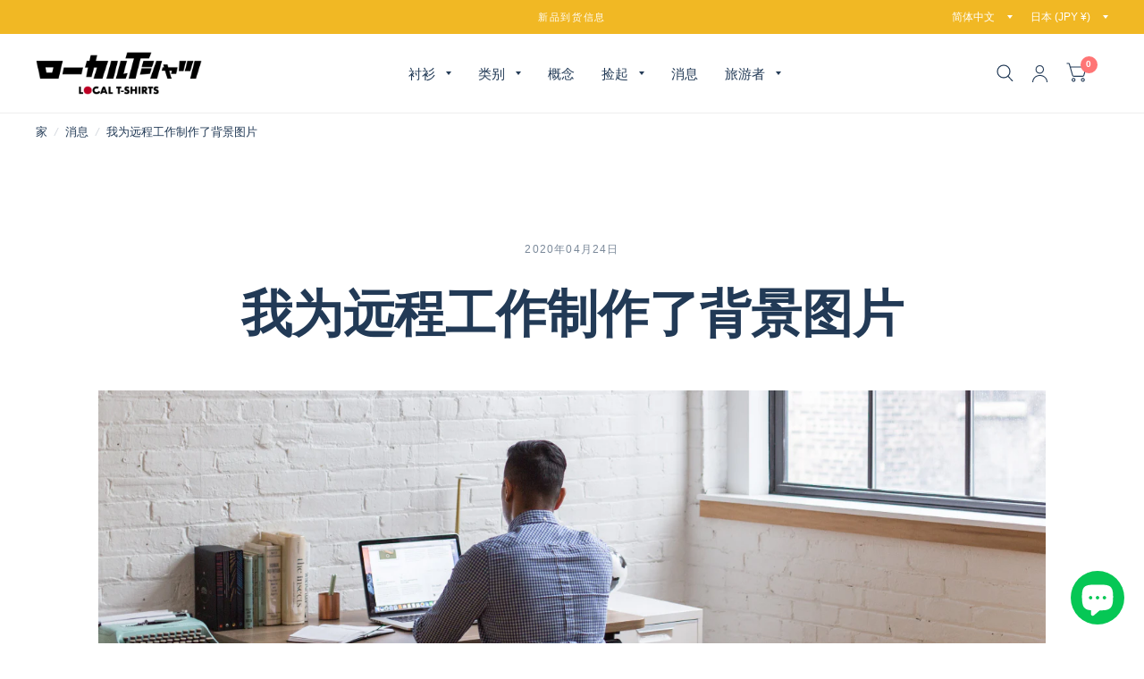

--- FILE ---
content_type: text/html; charset=utf-8
request_url: https://local-t.com/zh/blogs/info/remotework
body_size: 55103
content:
<!doctype html>
<html class="no-js" lang="zh-CN">
<head>
	<meta charset="utf-8">
	<meta http-equiv="X-UA-Compatible" content="IE=edge,chrome=1">
	<meta name="viewport" content="width=device-width, initial-scale=1, maximum-scale=5, viewport-fit=cover">
	<meta name="theme-color" content="#ffffff">
	<link rel="canonical" href="https://local-t.com/zh/blogs/info/remotework">
	<link rel="preconnect" href="https://cdn.shopify.com" crossorigin>
	<link rel="preload" as="style" href="//local-t.com/cdn/shop/t/17/assets/app.css?v=122621999824504470331756257072">



<link rel="preload" as="script" href="//local-t.com/cdn/shop/t/17/assets/animations.min.js?v=75815849954749443751677566322">

<link rel="preload" as="script" href="//local-t.com/cdn/shop/t/17/assets/vendor.min.js?v=14404165831613794561677566322">
<link rel="preload" as="script" href="//local-t.com/cdn/shop/t/17/assets/app.min.js?v=108472045052889597241709106121">

<script>
window.lazySizesConfig = window.lazySizesConfig || {};
window.lazySizesConfig.expand = 150;
window.lazySizesConfig.loadMode = 1;
window.lazySizesConfig.loadHidden = false;
</script>


	<link rel="icon" type="image/png" href="//local-t.com/cdn/shop/files/favicon.png?crop=center&height=32&v=1615793083&width=32">

	<title>
	我为远程工作制作了背景图片 &ndash; LOCAL T-SHIRTS
	</title>

	
	<meta name="description" content="为了在远程工作中努力的每个人，我为九州7县的ZOOM制作了背景图！保存并尝试设置。 福冈版 佐贺版 长崎版 熊本版 大分版 宫崎骏版 鹿儿岛版">
	
<link rel="preconnect" href="https://fonts.shopifycdn.com" crossorigin>

<meta property="og:site_name" content="LOCAL T-SHIRTS">
<meta property="og:url" content="https://local-t.com/zh/blogs/info/remotework">
<meta property="og:title" content="我为远程工作制作了背景图片">
<meta property="og:type" content="article">
<meta property="og:description" content="为了在远程工作中努力的每个人，我为九州7县的ZOOM制作了背景图！保存并尝试设置。 福冈版 佐贺版 长崎版 熊本版 大分版 宫崎骏版 鹿儿岛版"><meta property="og:image" content="http://local-t.com/cdn/shop/articles/img_info-1.jpg?v=1615198668">
  <meta property="og:image:secure_url" content="https://local-t.com/cdn/shop/articles/img_info-1.jpg?v=1615198668">
  <meta property="og:image:width" content="1450">
  <meta property="og:image:height" content="450"><meta name="twitter:site" content="@localtshirtsjp"><meta name="twitter:card" content="summary_large_image">
<meta name="twitter:title" content="我为远程工作制作了背景图片">
<meta name="twitter:description" content="为了在远程工作中努力的每个人，我为九州7县的ZOOM制作了背景图！保存并尝试设置。 福冈版 佐贺版 长崎版 熊本版 大分版 宫崎骏版 鹿儿岛版">


	<link href="//local-t.com/cdn/shop/t/17/assets/app.css?v=122621999824504470331756257072" rel="stylesheet" type="text/css" media="all" />

	<style data-shopify>
	


		@font-face {
  font-family: Montserrat;
  font-weight: 800;
  font-style: normal;
  font-display: swap;
  src: url("//local-t.com/cdn/fonts/montserrat/montserrat_n8.853056e398b4dadf6838423edb7abaa02f651554.woff2") format("woff2"),
       url("//local-t.com/cdn/fonts/montserrat/montserrat_n8.9201aba6104751e1b3e48577a5a739fc14862200.woff") format("woff");
}

@font-face {
  font-family: Montserrat;
  font-weight: 400;
  font-style: normal;
  font-display: swap;
  src: url("//local-t.com/cdn/fonts/montserrat/montserrat_n4.81949fa0ac9fd2021e16436151e8eaa539321637.woff2") format("woff2"),
       url("//local-t.com/cdn/fonts/montserrat/montserrat_n4.a6c632ca7b62da89c3594789ba828388aac693fe.woff") format("woff");
}

h1,h2,h3,h4,h5,h6,
	.h1,.h2,.h3,.h4,.h5,.h6,
	.logolink.text-logo,
	.customer-addresses .my-address .address-index {
		font-style: normal;
		font-weight: 800;
		font-family: Montserrat;
	}
	body,
	.body-font,
	.thb-product-detail .product-title {
		font-style: normal;
		font-weight: 400;
		font-family: Helvetica;
	}
	:root {
		--font-body-scale: 1.0;
		--font-heading-scale: 1.05;--bg-body: #ffffff;
			--bg-body-rgb: 255, 255, 255;
			--bg-color-side-panel-footer: #fafafa;--color-accent: #223a56;
			--color-accent-rgb: 34, 58, 86;--color-accent2: #ff7575;--color-accent3: #f6f6f0;--color-border: #eeeeee;--color-overlay-rgb: 9, 14, 21;--color-form-border: #dedede;--color-announcement-bar-text: #ffffff;--color-announcement-bar-bg: #f1b824;--color-header-bg: #ffffff;
			--color-header-bg-rgb: 255, 255, 255;--color-header-text: #223a56;
			--color-header-text-rgb: 34, 58, 86;--color-header-links: #223a56;--color-header-links-hover: #ff7575;--color-header-icons: #223a56;--solid-button-label: #ffffff;--outline-button-label: #223a56;--color-price: #ff7575;--color-star: #f1b824;--section-spacing-mobile: 50px;--section-spacing-desktop: 100px;--button-border-radius: 10px;--color-badge-text: #ffffff;--color-badge-sold-out: #17191b;--color-badge-sale: #ff7575;--badge-corner-radius: 3px;--color-footer-bar-bg: #f1b824;--color-footer-bar-text: #ffffff;--color-footer-text: #223a56;
			--color-footer-text-rgb: 34, 58, 86;--color-footer-link: #223a56;--color-footer-link-hover: #ff7575;--color-footer-border: #223a56;
			--color-footer-border-rgb: 34, 58, 86;--color-footer-bg: #f6f6f0;}
</style>

    <link href="//local-t.com/cdn/shop/t/17/assets/style.css?v=182242381098385058461683694143" rel="stylesheet" type="text/css" media="all" />
	<script>
		window.theme = window.theme || {};
		theme = {
			settings: {
				money_with_currency_format:"¥{{amount_no_decimals}}",
				cart_drawer:true},
			routes: {
				root_url: '/zh',
				cart_url: '/zh/cart',
				cart_add_url: '/zh/cart/add',
				search_url: '/zh/search',
				cart_change_url: '/zh/cart/change',
				cart_update_url: '/zh/cart/update',
				predictive_search_url: '/zh/search/suggest',
			},
			variantStrings: {
        addToCart: `添加到购物车`,
        soldOut: `售罄`,
        unavailable: `没有存货`,
      }
		};
	</script>
	<script>window.performance && window.performance.mark && window.performance.mark('shopify.content_for_header.start');</script><meta name="google-site-verification" content="S5TYSJk5GHk6ao7LRuRPCYw65_HcTZzlCC_3PKyj8fU">
<meta id="shopify-digital-wallet" name="shopify-digital-wallet" content="/52092698798/digital_wallets/dialog">
<meta name="shopify-checkout-api-token" content="703b00c6b9cb30c9986a37ad4ecd4005">
<meta id="in-context-paypal-metadata" data-shop-id="52092698798" data-venmo-supported="false" data-environment="production" data-locale="zh_CN" data-paypal-v4="true" data-currency="JPY">
<link rel="alternate" type="application/atom+xml" title="Feed" href="/zh/blogs/info.atom" />
<link rel="alternate" hreflang="x-default" href="https://local-t.com/blogs/info/remotework">
<link rel="alternate" hreflang="ja" href="https://local-t.com/blogs/info/remotework">
<link rel="alternate" hreflang="en" href="https://local-t.com/en/blogs/info/remotework">
<link rel="alternate" hreflang="zh-Hans" href="https://local-t.com/zh/blogs/info/remotework">
<link rel="alternate" hreflang="zh-Hans-AC" href="https://local-t.com/zh/blogs/info/remotework">
<link rel="alternate" hreflang="zh-Hans-AD" href="https://local-t.com/zh/blogs/info/remotework">
<link rel="alternate" hreflang="zh-Hans-AE" href="https://local-t.com/zh/blogs/info/remotework">
<link rel="alternate" hreflang="zh-Hans-AF" href="https://local-t.com/zh/blogs/info/remotework">
<link rel="alternate" hreflang="zh-Hans-AG" href="https://local-t.com/zh/blogs/info/remotework">
<link rel="alternate" hreflang="zh-Hans-AI" href="https://local-t.com/zh/blogs/info/remotework">
<link rel="alternate" hreflang="zh-Hans-AL" href="https://local-t.com/zh/blogs/info/remotework">
<link rel="alternate" hreflang="zh-Hans-AM" href="https://local-t.com/zh/blogs/info/remotework">
<link rel="alternate" hreflang="zh-Hans-AO" href="https://local-t.com/zh/blogs/info/remotework">
<link rel="alternate" hreflang="zh-Hans-AR" href="https://local-t.com/zh/blogs/info/remotework">
<link rel="alternate" hreflang="zh-Hans-AT" href="https://local-t.com/zh/blogs/info/remotework">
<link rel="alternate" hreflang="zh-Hans-AU" href="https://local-t.com/zh/blogs/info/remotework">
<link rel="alternate" hreflang="zh-Hans-AW" href="https://local-t.com/zh/blogs/info/remotework">
<link rel="alternate" hreflang="zh-Hans-AX" href="https://local-t.com/zh/blogs/info/remotework">
<link rel="alternate" hreflang="zh-Hans-AZ" href="https://local-t.com/zh/blogs/info/remotework">
<link rel="alternate" hreflang="zh-Hans-BA" href="https://local-t.com/zh/blogs/info/remotework">
<link rel="alternate" hreflang="zh-Hans-BB" href="https://local-t.com/zh/blogs/info/remotework">
<link rel="alternate" hreflang="zh-Hans-BD" href="https://local-t.com/zh/blogs/info/remotework">
<link rel="alternate" hreflang="zh-Hans-BE" href="https://local-t.com/zh/blogs/info/remotework">
<link rel="alternate" hreflang="zh-Hans-BF" href="https://local-t.com/zh/blogs/info/remotework">
<link rel="alternate" hreflang="zh-Hans-BG" href="https://local-t.com/zh/blogs/info/remotework">
<link rel="alternate" hreflang="zh-Hans-BH" href="https://local-t.com/zh/blogs/info/remotework">
<link rel="alternate" hreflang="zh-Hans-BI" href="https://local-t.com/zh/blogs/info/remotework">
<link rel="alternate" hreflang="zh-Hans-BJ" href="https://local-t.com/zh/blogs/info/remotework">
<link rel="alternate" hreflang="zh-Hans-BL" href="https://local-t.com/zh/blogs/info/remotework">
<link rel="alternate" hreflang="zh-Hans-BM" href="https://local-t.com/zh/blogs/info/remotework">
<link rel="alternate" hreflang="zh-Hans-BN" href="https://local-t.com/zh/blogs/info/remotework">
<link rel="alternate" hreflang="zh-Hans-BO" href="https://local-t.com/zh/blogs/info/remotework">
<link rel="alternate" hreflang="zh-Hans-BQ" href="https://local-t.com/zh/blogs/info/remotework">
<link rel="alternate" hreflang="zh-Hans-BR" href="https://local-t.com/zh/blogs/info/remotework">
<link rel="alternate" hreflang="zh-Hans-BS" href="https://local-t.com/zh/blogs/info/remotework">
<link rel="alternate" hreflang="zh-Hans-BT" href="https://local-t.com/zh/blogs/info/remotework">
<link rel="alternate" hreflang="zh-Hans-BW" href="https://local-t.com/zh/blogs/info/remotework">
<link rel="alternate" hreflang="zh-Hans-BY" href="https://local-t.com/zh/blogs/info/remotework">
<link rel="alternate" hreflang="zh-Hans-BZ" href="https://local-t.com/zh/blogs/info/remotework">
<link rel="alternate" hreflang="zh-Hans-CA" href="https://local-t.com/zh/blogs/info/remotework">
<link rel="alternate" hreflang="zh-Hans-CC" href="https://local-t.com/zh/blogs/info/remotework">
<link rel="alternate" hreflang="zh-Hans-CD" href="https://local-t.com/zh/blogs/info/remotework">
<link rel="alternate" hreflang="zh-Hans-CF" href="https://local-t.com/zh/blogs/info/remotework">
<link rel="alternate" hreflang="zh-Hans-CG" href="https://local-t.com/zh/blogs/info/remotework">
<link rel="alternate" hreflang="zh-Hans-CH" href="https://local-t.com/zh/blogs/info/remotework">
<link rel="alternate" hreflang="zh-Hans-CI" href="https://local-t.com/zh/blogs/info/remotework">
<link rel="alternate" hreflang="zh-Hans-CK" href="https://local-t.com/zh/blogs/info/remotework">
<link rel="alternate" hreflang="zh-Hans-CL" href="https://local-t.com/zh/blogs/info/remotework">
<link rel="alternate" hreflang="zh-Hans-CM" href="https://local-t.com/zh/blogs/info/remotework">
<link rel="alternate" hreflang="zh-Hans-CN" href="https://local-t.com/zh/blogs/info/remotework">
<link rel="alternate" hreflang="zh-Hans-CO" href="https://local-t.com/zh/blogs/info/remotework">
<link rel="alternate" hreflang="zh-Hans-CR" href="https://local-t.com/zh/blogs/info/remotework">
<link rel="alternate" hreflang="zh-Hans-CV" href="https://local-t.com/zh/blogs/info/remotework">
<link rel="alternate" hreflang="zh-Hans-CW" href="https://local-t.com/zh/blogs/info/remotework">
<link rel="alternate" hreflang="zh-Hans-CX" href="https://local-t.com/zh/blogs/info/remotework">
<link rel="alternate" hreflang="zh-Hans-CY" href="https://local-t.com/zh/blogs/info/remotework">
<link rel="alternate" hreflang="zh-Hans-CZ" href="https://local-t.com/zh/blogs/info/remotework">
<link rel="alternate" hreflang="zh-Hans-DE" href="https://local-t.com/zh/blogs/info/remotework">
<link rel="alternate" hreflang="zh-Hans-DJ" href="https://local-t.com/zh/blogs/info/remotework">
<link rel="alternate" hreflang="zh-Hans-DK" href="https://local-t.com/zh/blogs/info/remotework">
<link rel="alternate" hreflang="zh-Hans-DM" href="https://local-t.com/zh/blogs/info/remotework">
<link rel="alternate" hreflang="zh-Hans-DO" href="https://local-t.com/zh/blogs/info/remotework">
<link rel="alternate" hreflang="zh-Hans-DZ" href="https://local-t.com/zh/blogs/info/remotework">
<link rel="alternate" hreflang="zh-Hans-EC" href="https://local-t.com/zh/blogs/info/remotework">
<link rel="alternate" hreflang="zh-Hans-EE" href="https://local-t.com/zh/blogs/info/remotework">
<link rel="alternate" hreflang="zh-Hans-EG" href="https://local-t.com/zh/blogs/info/remotework">
<link rel="alternate" hreflang="zh-Hans-EH" href="https://local-t.com/zh/blogs/info/remotework">
<link rel="alternate" hreflang="zh-Hans-ER" href="https://local-t.com/zh/blogs/info/remotework">
<link rel="alternate" hreflang="zh-Hans-ES" href="https://local-t.com/zh/blogs/info/remotework">
<link rel="alternate" hreflang="zh-Hans-ET" href="https://local-t.com/zh/blogs/info/remotework">
<link rel="alternate" hreflang="zh-Hans-FI" href="https://local-t.com/zh/blogs/info/remotework">
<link rel="alternate" hreflang="zh-Hans-FJ" href="https://local-t.com/zh/blogs/info/remotework">
<link rel="alternate" hreflang="zh-Hans-FK" href="https://local-t.com/zh/blogs/info/remotework">
<link rel="alternate" hreflang="zh-Hans-FO" href="https://local-t.com/zh/blogs/info/remotework">
<link rel="alternate" hreflang="zh-Hans-FR" href="https://local-t.com/zh/blogs/info/remotework">
<link rel="alternate" hreflang="zh-Hans-GA" href="https://local-t.com/zh/blogs/info/remotework">
<link rel="alternate" hreflang="zh-Hans-GB" href="https://local-t.com/zh/blogs/info/remotework">
<link rel="alternate" hreflang="zh-Hans-GD" href="https://local-t.com/zh/blogs/info/remotework">
<link rel="alternate" hreflang="zh-Hans-GE" href="https://local-t.com/zh/blogs/info/remotework">
<link rel="alternate" hreflang="zh-Hans-GF" href="https://local-t.com/zh/blogs/info/remotework">
<link rel="alternate" hreflang="zh-Hans-GG" href="https://local-t.com/zh/blogs/info/remotework">
<link rel="alternate" hreflang="zh-Hans-GH" href="https://local-t.com/zh/blogs/info/remotework">
<link rel="alternate" hreflang="zh-Hans-GI" href="https://local-t.com/zh/blogs/info/remotework">
<link rel="alternate" hreflang="zh-Hans-GL" href="https://local-t.com/zh/blogs/info/remotework">
<link rel="alternate" hreflang="zh-Hans-GM" href="https://local-t.com/zh/blogs/info/remotework">
<link rel="alternate" hreflang="zh-Hans-GN" href="https://local-t.com/zh/blogs/info/remotework">
<link rel="alternate" hreflang="zh-Hans-GP" href="https://local-t.com/zh/blogs/info/remotework">
<link rel="alternate" hreflang="zh-Hans-GQ" href="https://local-t.com/zh/blogs/info/remotework">
<link rel="alternate" hreflang="zh-Hans-GR" href="https://local-t.com/zh/blogs/info/remotework">
<link rel="alternate" hreflang="zh-Hans-GS" href="https://local-t.com/zh/blogs/info/remotework">
<link rel="alternate" hreflang="zh-Hans-GT" href="https://local-t.com/zh/blogs/info/remotework">
<link rel="alternate" hreflang="zh-Hans-GW" href="https://local-t.com/zh/blogs/info/remotework">
<link rel="alternate" hreflang="zh-Hans-GY" href="https://local-t.com/zh/blogs/info/remotework">
<link rel="alternate" hreflang="zh-Hans-HK" href="https://local-t.com/zh/blogs/info/remotework">
<link rel="alternate" hreflang="zh-Hans-HN" href="https://local-t.com/zh/blogs/info/remotework">
<link rel="alternate" hreflang="zh-Hans-HR" href="https://local-t.com/zh/blogs/info/remotework">
<link rel="alternate" hreflang="zh-Hans-HT" href="https://local-t.com/zh/blogs/info/remotework">
<link rel="alternate" hreflang="zh-Hans-HU" href="https://local-t.com/zh/blogs/info/remotework">
<link rel="alternate" hreflang="zh-Hans-ID" href="https://local-t.com/zh/blogs/info/remotework">
<link rel="alternate" hreflang="zh-Hans-IE" href="https://local-t.com/zh/blogs/info/remotework">
<link rel="alternate" hreflang="zh-Hans-IL" href="https://local-t.com/zh/blogs/info/remotework">
<link rel="alternate" hreflang="zh-Hans-IM" href="https://local-t.com/zh/blogs/info/remotework">
<link rel="alternate" hreflang="zh-Hans-IN" href="https://local-t.com/zh/blogs/info/remotework">
<link rel="alternate" hreflang="zh-Hans-IO" href="https://local-t.com/zh/blogs/info/remotework">
<link rel="alternate" hreflang="zh-Hans-IQ" href="https://local-t.com/zh/blogs/info/remotework">
<link rel="alternate" hreflang="zh-Hans-IS" href="https://local-t.com/zh/blogs/info/remotework">
<link rel="alternate" hreflang="zh-Hans-IT" href="https://local-t.com/zh/blogs/info/remotework">
<link rel="alternate" hreflang="zh-Hans-JE" href="https://local-t.com/zh/blogs/info/remotework">
<link rel="alternate" hreflang="zh-Hans-JM" href="https://local-t.com/zh/blogs/info/remotework">
<link rel="alternate" hreflang="zh-Hans-JO" href="https://local-t.com/zh/blogs/info/remotework">
<link rel="alternate" hreflang="zh-Hans-JP" href="https://local-t.com/zh/blogs/info/remotework">
<link rel="alternate" hreflang="zh-Hans-KE" href="https://local-t.com/zh/blogs/info/remotework">
<link rel="alternate" hreflang="zh-Hans-KG" href="https://local-t.com/zh/blogs/info/remotework">
<link rel="alternate" hreflang="zh-Hans-KH" href="https://local-t.com/zh/blogs/info/remotework">
<link rel="alternate" hreflang="zh-Hans-KI" href="https://local-t.com/zh/blogs/info/remotework">
<link rel="alternate" hreflang="zh-Hans-KM" href="https://local-t.com/zh/blogs/info/remotework">
<link rel="alternate" hreflang="zh-Hans-KN" href="https://local-t.com/zh/blogs/info/remotework">
<link rel="alternate" hreflang="zh-Hans-KR" href="https://local-t.com/zh/blogs/info/remotework">
<link rel="alternate" hreflang="zh-Hans-KW" href="https://local-t.com/zh/blogs/info/remotework">
<link rel="alternate" hreflang="zh-Hans-KY" href="https://local-t.com/zh/blogs/info/remotework">
<link rel="alternate" hreflang="zh-Hans-KZ" href="https://local-t.com/zh/blogs/info/remotework">
<link rel="alternate" hreflang="zh-Hans-LA" href="https://local-t.com/zh/blogs/info/remotework">
<link rel="alternate" hreflang="zh-Hans-LB" href="https://local-t.com/zh/blogs/info/remotework">
<link rel="alternate" hreflang="zh-Hans-LC" href="https://local-t.com/zh/blogs/info/remotework">
<link rel="alternate" hreflang="zh-Hans-LI" href="https://local-t.com/zh/blogs/info/remotework">
<link rel="alternate" hreflang="zh-Hans-LK" href="https://local-t.com/zh/blogs/info/remotework">
<link rel="alternate" hreflang="zh-Hans-LR" href="https://local-t.com/zh/blogs/info/remotework">
<link rel="alternate" hreflang="zh-Hans-LS" href="https://local-t.com/zh/blogs/info/remotework">
<link rel="alternate" hreflang="zh-Hans-LT" href="https://local-t.com/zh/blogs/info/remotework">
<link rel="alternate" hreflang="zh-Hans-LU" href="https://local-t.com/zh/blogs/info/remotework">
<link rel="alternate" hreflang="zh-Hans-LV" href="https://local-t.com/zh/blogs/info/remotework">
<link rel="alternate" hreflang="zh-Hans-LY" href="https://local-t.com/zh/blogs/info/remotework">
<link rel="alternate" hreflang="zh-Hans-MA" href="https://local-t.com/zh/blogs/info/remotework">
<link rel="alternate" hreflang="zh-Hans-MC" href="https://local-t.com/zh/blogs/info/remotework">
<link rel="alternate" hreflang="zh-Hans-MD" href="https://local-t.com/zh/blogs/info/remotework">
<link rel="alternate" hreflang="zh-Hans-ME" href="https://local-t.com/zh/blogs/info/remotework">
<link rel="alternate" hreflang="zh-Hans-MF" href="https://local-t.com/zh/blogs/info/remotework">
<link rel="alternate" hreflang="zh-Hans-MG" href="https://local-t.com/zh/blogs/info/remotework">
<link rel="alternate" hreflang="zh-Hans-MK" href="https://local-t.com/zh/blogs/info/remotework">
<link rel="alternate" hreflang="zh-Hans-ML" href="https://local-t.com/zh/blogs/info/remotework">
<link rel="alternate" hreflang="zh-Hans-MM" href="https://local-t.com/zh/blogs/info/remotework">
<link rel="alternate" hreflang="zh-Hans-MN" href="https://local-t.com/zh/blogs/info/remotework">
<link rel="alternate" hreflang="zh-Hans-MO" href="https://local-t.com/zh/blogs/info/remotework">
<link rel="alternate" hreflang="zh-Hans-MQ" href="https://local-t.com/zh/blogs/info/remotework">
<link rel="alternate" hreflang="zh-Hans-MR" href="https://local-t.com/zh/blogs/info/remotework">
<link rel="alternate" hreflang="zh-Hans-MS" href="https://local-t.com/zh/blogs/info/remotework">
<link rel="alternate" hreflang="zh-Hans-MT" href="https://local-t.com/zh/blogs/info/remotework">
<link rel="alternate" hreflang="zh-Hans-MU" href="https://local-t.com/zh/blogs/info/remotework">
<link rel="alternate" hreflang="zh-Hans-MV" href="https://local-t.com/zh/blogs/info/remotework">
<link rel="alternate" hreflang="zh-Hans-MW" href="https://local-t.com/zh/blogs/info/remotework">
<link rel="alternate" hreflang="zh-Hans-MX" href="https://local-t.com/zh/blogs/info/remotework">
<link rel="alternate" hreflang="zh-Hans-MY" href="https://local-t.com/zh/blogs/info/remotework">
<link rel="alternate" hreflang="zh-Hans-MZ" href="https://local-t.com/zh/blogs/info/remotework">
<link rel="alternate" hreflang="zh-Hans-NA" href="https://local-t.com/zh/blogs/info/remotework">
<link rel="alternate" hreflang="zh-Hans-NC" href="https://local-t.com/zh/blogs/info/remotework">
<link rel="alternate" hreflang="zh-Hans-NE" href="https://local-t.com/zh/blogs/info/remotework">
<link rel="alternate" hreflang="zh-Hans-NF" href="https://local-t.com/zh/blogs/info/remotework">
<link rel="alternate" hreflang="zh-Hans-NG" href="https://local-t.com/zh/blogs/info/remotework">
<link rel="alternate" hreflang="zh-Hans-NI" href="https://local-t.com/zh/blogs/info/remotework">
<link rel="alternate" hreflang="zh-Hans-NL" href="https://local-t.com/zh/blogs/info/remotework">
<link rel="alternate" hreflang="zh-Hans-NO" href="https://local-t.com/zh/blogs/info/remotework">
<link rel="alternate" hreflang="zh-Hans-NP" href="https://local-t.com/zh/blogs/info/remotework">
<link rel="alternate" hreflang="zh-Hans-NR" href="https://local-t.com/zh/blogs/info/remotework">
<link rel="alternate" hreflang="zh-Hans-NU" href="https://local-t.com/zh/blogs/info/remotework">
<link rel="alternate" hreflang="zh-Hans-NZ" href="https://local-t.com/zh/blogs/info/remotework">
<link rel="alternate" hreflang="zh-Hans-OM" href="https://local-t.com/zh/blogs/info/remotework">
<link rel="alternate" hreflang="zh-Hans-PA" href="https://local-t.com/zh/blogs/info/remotework">
<link rel="alternate" hreflang="zh-Hans-PE" href="https://local-t.com/zh/blogs/info/remotework">
<link rel="alternate" hreflang="zh-Hans-PF" href="https://local-t.com/zh/blogs/info/remotework">
<link rel="alternate" hreflang="zh-Hans-PG" href="https://local-t.com/zh/blogs/info/remotework">
<link rel="alternate" hreflang="zh-Hans-PH" href="https://local-t.com/zh/blogs/info/remotework">
<link rel="alternate" hreflang="zh-Hans-PK" href="https://local-t.com/zh/blogs/info/remotework">
<link rel="alternate" hreflang="zh-Hans-PL" href="https://local-t.com/zh/blogs/info/remotework">
<link rel="alternate" hreflang="zh-Hans-PM" href="https://local-t.com/zh/blogs/info/remotework">
<link rel="alternate" hreflang="zh-Hans-PN" href="https://local-t.com/zh/blogs/info/remotework">
<link rel="alternate" hreflang="zh-Hans-PS" href="https://local-t.com/zh/blogs/info/remotework">
<link rel="alternate" hreflang="zh-Hans-PT" href="https://local-t.com/zh/blogs/info/remotework">
<link rel="alternate" hreflang="zh-Hans-PY" href="https://local-t.com/zh/blogs/info/remotework">
<link rel="alternate" hreflang="zh-Hans-QA" href="https://local-t.com/zh/blogs/info/remotework">
<link rel="alternate" hreflang="zh-Hans-RE" href="https://local-t.com/zh/blogs/info/remotework">
<link rel="alternate" hreflang="zh-Hans-RO" href="https://local-t.com/zh/blogs/info/remotework">
<link rel="alternate" hreflang="zh-Hans-RS" href="https://local-t.com/zh/blogs/info/remotework">
<link rel="alternate" hreflang="zh-Hans-RU" href="https://local-t.com/zh/blogs/info/remotework">
<link rel="alternate" hreflang="zh-Hans-RW" href="https://local-t.com/zh/blogs/info/remotework">
<link rel="alternate" hreflang="zh-Hans-SA" href="https://local-t.com/zh/blogs/info/remotework">
<link rel="alternate" hreflang="zh-Hans-SB" href="https://local-t.com/zh/blogs/info/remotework">
<link rel="alternate" hreflang="zh-Hans-SC" href="https://local-t.com/zh/blogs/info/remotework">
<link rel="alternate" hreflang="zh-Hans-SD" href="https://local-t.com/zh/blogs/info/remotework">
<link rel="alternate" hreflang="zh-Hans-SE" href="https://local-t.com/zh/blogs/info/remotework">
<link rel="alternate" hreflang="zh-Hans-SG" href="https://local-t.com/zh/blogs/info/remotework">
<link rel="alternate" hreflang="zh-Hans-SH" href="https://local-t.com/zh/blogs/info/remotework">
<link rel="alternate" hreflang="zh-Hans-SI" href="https://local-t.com/zh/blogs/info/remotework">
<link rel="alternate" hreflang="zh-Hans-SJ" href="https://local-t.com/zh/blogs/info/remotework">
<link rel="alternate" hreflang="zh-Hans-SK" href="https://local-t.com/zh/blogs/info/remotework">
<link rel="alternate" hreflang="zh-Hans-SL" href="https://local-t.com/zh/blogs/info/remotework">
<link rel="alternate" hreflang="zh-Hans-SM" href="https://local-t.com/zh/blogs/info/remotework">
<link rel="alternate" hreflang="zh-Hans-SN" href="https://local-t.com/zh/blogs/info/remotework">
<link rel="alternate" hreflang="zh-Hans-SO" href="https://local-t.com/zh/blogs/info/remotework">
<link rel="alternate" hreflang="zh-Hans-SR" href="https://local-t.com/zh/blogs/info/remotework">
<link rel="alternate" hreflang="zh-Hans-SS" href="https://local-t.com/zh/blogs/info/remotework">
<link rel="alternate" hreflang="zh-Hans-ST" href="https://local-t.com/zh/blogs/info/remotework">
<link rel="alternate" hreflang="zh-Hans-SV" href="https://local-t.com/zh/blogs/info/remotework">
<link rel="alternate" hreflang="zh-Hans-SX" href="https://local-t.com/zh/blogs/info/remotework">
<link rel="alternate" hreflang="zh-Hans-SZ" href="https://local-t.com/zh/blogs/info/remotework">
<link rel="alternate" hreflang="zh-Hans-TA" href="https://local-t.com/zh/blogs/info/remotework">
<link rel="alternate" hreflang="zh-Hans-TC" href="https://local-t.com/zh/blogs/info/remotework">
<link rel="alternate" hreflang="zh-Hans-TD" href="https://local-t.com/zh/blogs/info/remotework">
<link rel="alternate" hreflang="zh-Hans-TF" href="https://local-t.com/zh/blogs/info/remotework">
<link rel="alternate" hreflang="zh-Hans-TG" href="https://local-t.com/zh/blogs/info/remotework">
<link rel="alternate" hreflang="zh-Hans-TH" href="https://local-t.com/zh/blogs/info/remotework">
<link rel="alternate" hreflang="zh-Hans-TJ" href="https://local-t.com/zh/blogs/info/remotework">
<link rel="alternate" hreflang="zh-Hans-TK" href="https://local-t.com/zh/blogs/info/remotework">
<link rel="alternate" hreflang="zh-Hans-TL" href="https://local-t.com/zh/blogs/info/remotework">
<link rel="alternate" hreflang="zh-Hans-TM" href="https://local-t.com/zh/blogs/info/remotework">
<link rel="alternate" hreflang="zh-Hans-TN" href="https://local-t.com/zh/blogs/info/remotework">
<link rel="alternate" hreflang="zh-Hans-TO" href="https://local-t.com/zh/blogs/info/remotework">
<link rel="alternate" hreflang="zh-Hans-TR" href="https://local-t.com/zh/blogs/info/remotework">
<link rel="alternate" hreflang="zh-Hans-TT" href="https://local-t.com/zh/blogs/info/remotework">
<link rel="alternate" hreflang="zh-Hans-TV" href="https://local-t.com/zh/blogs/info/remotework">
<link rel="alternate" hreflang="zh-Hans-TW" href="https://local-t.com/zh/blogs/info/remotework">
<link rel="alternate" hreflang="zh-Hans-TZ" href="https://local-t.com/zh/blogs/info/remotework">
<link rel="alternate" hreflang="zh-Hans-UA" href="https://local-t.com/zh/blogs/info/remotework">
<link rel="alternate" hreflang="zh-Hans-UG" href="https://local-t.com/zh/blogs/info/remotework">
<link rel="alternate" hreflang="zh-Hans-UM" href="https://local-t.com/zh/blogs/info/remotework">
<link rel="alternate" hreflang="zh-Hans-US" href="https://local-t.com/zh/blogs/info/remotework">
<link rel="alternate" hreflang="zh-Hans-UY" href="https://local-t.com/zh/blogs/info/remotework">
<link rel="alternate" hreflang="zh-Hans-UZ" href="https://local-t.com/zh/blogs/info/remotework">
<link rel="alternate" hreflang="zh-Hans-VA" href="https://local-t.com/zh/blogs/info/remotework">
<link rel="alternate" hreflang="zh-Hans-VC" href="https://local-t.com/zh/blogs/info/remotework">
<link rel="alternate" hreflang="zh-Hans-VE" href="https://local-t.com/zh/blogs/info/remotework">
<link rel="alternate" hreflang="zh-Hans-VG" href="https://local-t.com/zh/blogs/info/remotework">
<link rel="alternate" hreflang="zh-Hans-VN" href="https://local-t.com/zh/blogs/info/remotework">
<link rel="alternate" hreflang="zh-Hans-VU" href="https://local-t.com/zh/blogs/info/remotework">
<link rel="alternate" hreflang="zh-Hans-WF" href="https://local-t.com/zh/blogs/info/remotework">
<link rel="alternate" hreflang="zh-Hans-WS" href="https://local-t.com/zh/blogs/info/remotework">
<link rel="alternate" hreflang="zh-Hans-XK" href="https://local-t.com/zh/blogs/info/remotework">
<link rel="alternate" hreflang="zh-Hans-YE" href="https://local-t.com/zh/blogs/info/remotework">
<link rel="alternate" hreflang="zh-Hans-YT" href="https://local-t.com/zh/blogs/info/remotework">
<link rel="alternate" hreflang="zh-Hans-ZA" href="https://local-t.com/zh/blogs/info/remotework">
<link rel="alternate" hreflang="zh-Hans-ZM" href="https://local-t.com/zh/blogs/info/remotework">
<link rel="alternate" hreflang="zh-Hans-ZW" href="https://local-t.com/zh/blogs/info/remotework">
<script async="async" src="/checkouts/internal/preloads.js?locale=zh-JP"></script>
<link rel="preconnect" href="https://shop.app" crossorigin="anonymous">
<script async="async" src="https://shop.app/checkouts/internal/preloads.js?locale=zh-JP&shop_id=52092698798" crossorigin="anonymous"></script>
<script id="apple-pay-shop-capabilities" type="application/json">{"shopId":52092698798,"countryCode":"JP","currencyCode":"JPY","merchantCapabilities":["supports3DS"],"merchantId":"gid:\/\/shopify\/Shop\/52092698798","merchantName":"LOCAL T-SHIRTS","requiredBillingContactFields":["postalAddress","email","phone"],"requiredShippingContactFields":["postalAddress","email","phone"],"shippingType":"shipping","supportedNetworks":["visa","masterCard","amex","jcb","discover"],"total":{"type":"pending","label":"LOCAL T-SHIRTS","amount":"1.00"},"shopifyPaymentsEnabled":true,"supportsSubscriptions":true}</script>
<script id="shopify-features" type="application/json">{"accessToken":"703b00c6b9cb30c9986a37ad4ecd4005","betas":["rich-media-storefront-analytics"],"domain":"local-t.com","predictiveSearch":false,"shopId":52092698798,"locale":"zh-cn"}</script>
<script>var Shopify = Shopify || {};
Shopify.shop = "bakachinga.myshopify.com";
Shopify.locale = "zh-CN";
Shopify.currency = {"active":"JPY","rate":"1.0"};
Shopify.country = "JP";
Shopify.theme = {"name":"Habitat","id":131813507246,"schema_name":"Habitat","schema_version":"1.5.1","theme_store_id":1581,"role":"main"};
Shopify.theme.handle = "null";
Shopify.theme.style = {"id":null,"handle":null};
Shopify.cdnHost = "local-t.com/cdn";
Shopify.routes = Shopify.routes || {};
Shopify.routes.root = "/zh/";</script>
<script type="module">!function(o){(o.Shopify=o.Shopify||{}).modules=!0}(window);</script>
<script>!function(o){function n(){var o=[];function n(){o.push(Array.prototype.slice.apply(arguments))}return n.q=o,n}var t=o.Shopify=o.Shopify||{};t.loadFeatures=n(),t.autoloadFeatures=n()}(window);</script>
<script>
  window.ShopifyPay = window.ShopifyPay || {};
  window.ShopifyPay.apiHost = "shop.app\/pay";
  window.ShopifyPay.redirectState = null;
</script>
<script id="shop-js-analytics" type="application/json">{"pageType":"article"}</script>
<script defer="defer" async type="module" src="//local-t.com/cdn/shopifycloud/shop-js/modules/v2/client.init-shop-cart-sync_DF731VOk.zh-CN.esm.js"></script>
<script defer="defer" async type="module" src="//local-t.com/cdn/shopifycloud/shop-js/modules/v2/chunk.common_BjuTtzQd.esm.js"></script>
<script type="module">
  await import("//local-t.com/cdn/shopifycloud/shop-js/modules/v2/client.init-shop-cart-sync_DF731VOk.zh-CN.esm.js");
await import("//local-t.com/cdn/shopifycloud/shop-js/modules/v2/chunk.common_BjuTtzQd.esm.js");

  window.Shopify.SignInWithShop?.initShopCartSync?.({"fedCMEnabled":true,"windoidEnabled":true});

</script>
<script>
  window.Shopify = window.Shopify || {};
  if (!window.Shopify.featureAssets) window.Shopify.featureAssets = {};
  window.Shopify.featureAssets['shop-js'] = {"shop-cart-sync":["modules/v2/client.shop-cart-sync_BMhtK9E2.zh-CN.esm.js","modules/v2/chunk.common_BjuTtzQd.esm.js"],"init-fed-cm":["modules/v2/client.init-fed-cm_ChKWE8QW.zh-CN.esm.js","modules/v2/chunk.common_BjuTtzQd.esm.js"],"shop-button":["modules/v2/client.shop-button_gLtb4kow.zh-CN.esm.js","modules/v2/chunk.common_BjuTtzQd.esm.js"],"shop-cash-offers":["modules/v2/client.shop-cash-offers_Cd75Qki4.zh-CN.esm.js","modules/v2/chunk.common_BjuTtzQd.esm.js","modules/v2/chunk.modal_DGevVa0B.esm.js"],"init-windoid":["modules/v2/client.init-windoid_BSlVRwR5.zh-CN.esm.js","modules/v2/chunk.common_BjuTtzQd.esm.js"],"shop-toast-manager":["modules/v2/client.shop-toast-manager_RkiWDYQq.zh-CN.esm.js","modules/v2/chunk.common_BjuTtzQd.esm.js"],"init-shop-email-lookup-coordinator":["modules/v2/client.init-shop-email-lookup-coordinator_Y9tTZFdv.zh-CN.esm.js","modules/v2/chunk.common_BjuTtzQd.esm.js"],"init-shop-cart-sync":["modules/v2/client.init-shop-cart-sync_DF731VOk.zh-CN.esm.js","modules/v2/chunk.common_BjuTtzQd.esm.js"],"avatar":["modules/v2/client.avatar_BTnouDA3.zh-CN.esm.js"],"pay-button":["modules/v2/client.pay-button_BMUWv-Xt.zh-CN.esm.js","modules/v2/chunk.common_BjuTtzQd.esm.js"],"init-customer-accounts":["modules/v2/client.init-customer-accounts_BE6_0VRa.zh-CN.esm.js","modules/v2/client.shop-login-button_atjYQZQw.zh-CN.esm.js","modules/v2/chunk.common_BjuTtzQd.esm.js","modules/v2/chunk.modal_DGevVa0B.esm.js"],"init-shop-for-new-customer-accounts":["modules/v2/client.init-shop-for-new-customer-accounts_CnyV3M27.zh-CN.esm.js","modules/v2/client.shop-login-button_atjYQZQw.zh-CN.esm.js","modules/v2/chunk.common_BjuTtzQd.esm.js","modules/v2/chunk.modal_DGevVa0B.esm.js"],"shop-login-button":["modules/v2/client.shop-login-button_atjYQZQw.zh-CN.esm.js","modules/v2/chunk.common_BjuTtzQd.esm.js","modules/v2/chunk.modal_DGevVa0B.esm.js"],"init-customer-accounts-sign-up":["modules/v2/client.init-customer-accounts-sign-up_CwfPmqI7.zh-CN.esm.js","modules/v2/client.shop-login-button_atjYQZQw.zh-CN.esm.js","modules/v2/chunk.common_BjuTtzQd.esm.js","modules/v2/chunk.modal_DGevVa0B.esm.js"],"shop-follow-button":["modules/v2/client.shop-follow-button_CoQ_EElg.zh-CN.esm.js","modules/v2/chunk.common_BjuTtzQd.esm.js","modules/v2/chunk.modal_DGevVa0B.esm.js"],"checkout-modal":["modules/v2/client.checkout-modal_B8hI39mv.zh-CN.esm.js","modules/v2/chunk.common_BjuTtzQd.esm.js","modules/v2/chunk.modal_DGevVa0B.esm.js"],"lead-capture":["modules/v2/client.lead-capture_D_jcpqCM.zh-CN.esm.js","modules/v2/chunk.common_BjuTtzQd.esm.js","modules/v2/chunk.modal_DGevVa0B.esm.js"],"shop-login":["modules/v2/client.shop-login_pDqjq2n4.zh-CN.esm.js","modules/v2/chunk.common_BjuTtzQd.esm.js","modules/v2/chunk.modal_DGevVa0B.esm.js"],"payment-terms":["modules/v2/client.payment-terms_CxygmIZF.zh-CN.esm.js","modules/v2/chunk.common_BjuTtzQd.esm.js","modules/v2/chunk.modal_DGevVa0B.esm.js"]};
</script>
<script>(function() {
  var isLoaded = false;
  function asyncLoad() {
    if (isLoaded) return;
    isLoaded = true;
    var urls = ["\/\/cdn.shopify.com\/proxy\/e17df556b1ab5cb3b7b15b3a2343db1fc846c7cff89b8c8badef6b600ec81ab2\/static.cdn.printful.com\/static\/js\/external\/shopify-product-customizer.js?v=0.28\u0026shop=bakachinga.myshopify.com\u0026sp-cache-control=cHVibGljLCBtYXgtYWdlPTkwMA"];
    for (var i = 0; i < urls.length; i++) {
      var s = document.createElement('script');
      s.type = 'text/javascript';
      s.async = true;
      s.src = urls[i];
      var x = document.getElementsByTagName('script')[0];
      x.parentNode.insertBefore(s, x);
    }
  };
  if(window.attachEvent) {
    window.attachEvent('onload', asyncLoad);
  } else {
    window.addEventListener('load', asyncLoad, false);
  }
})();</script>
<script id="__st">var __st={"a":52092698798,"offset":32400,"reqid":"87d2c793-4ab0-491a-92e1-1eade37a2da1-1768682333","pageurl":"local-t.com\/zh\/blogs\/info\/remotework","s":"articles-555506466990","u":"1843ca36162a","p":"article","rtyp":"article","rid":555506466990};</script>
<script>window.ShopifyPaypalV4VisibilityTracking = true;</script>
<script id="captcha-bootstrap">!function(){'use strict';const t='contact',e='account',n='new_comment',o=[[t,t],['blogs',n],['comments',n],[t,'customer']],c=[[e,'customer_login'],[e,'guest_login'],[e,'recover_customer_password'],[e,'create_customer']],r=t=>t.map((([t,e])=>`form[action*='/${t}']:not([data-nocaptcha='true']) input[name='form_type'][value='${e}']`)).join(','),a=t=>()=>t?[...document.querySelectorAll(t)].map((t=>t.form)):[];function s(){const t=[...o],e=r(t);return a(e)}const i='password',u='form_key',d=['recaptcha-v3-token','g-recaptcha-response','h-captcha-response',i],f=()=>{try{return window.sessionStorage}catch{return}},m='__shopify_v',_=t=>t.elements[u];function p(t,e,n=!1){try{const o=window.sessionStorage,c=JSON.parse(o.getItem(e)),{data:r}=function(t){const{data:e,action:n}=t;return t[m]||n?{data:e,action:n}:{data:t,action:n}}(c);for(const[e,n]of Object.entries(r))t.elements[e]&&(t.elements[e].value=n);n&&o.removeItem(e)}catch(o){console.error('form repopulation failed',{error:o})}}const l='form_type',E='cptcha';function T(t){t.dataset[E]=!0}const w=window,h=w.document,L='Shopify',v='ce_forms',y='captcha';let A=!1;((t,e)=>{const n=(g='f06e6c50-85a8-45c8-87d0-21a2b65856fe',I='https://cdn.shopify.com/shopifycloud/storefront-forms-hcaptcha/ce_storefront_forms_captcha_hcaptcha.v1.5.2.iife.js',D={infoText:'受 hCaptcha 保护',privacyText:'隐私',termsText:'条款'},(t,e,n)=>{const o=w[L][v],c=o.bindForm;if(c)return c(t,g,e,D).then(n);var r;o.q.push([[t,g,e,D],n]),r=I,A||(h.body.append(Object.assign(h.createElement('script'),{id:'captcha-provider',async:!0,src:r})),A=!0)});var g,I,D;w[L]=w[L]||{},w[L][v]=w[L][v]||{},w[L][v].q=[],w[L][y]=w[L][y]||{},w[L][y].protect=function(t,e){n(t,void 0,e),T(t)},Object.freeze(w[L][y]),function(t,e,n,w,h,L){const[v,y,A,g]=function(t,e,n){const i=e?o:[],u=t?c:[],d=[...i,...u],f=r(d),m=r(i),_=r(d.filter((([t,e])=>n.includes(e))));return[a(f),a(m),a(_),s()]}(w,h,L),I=t=>{const e=t.target;return e instanceof HTMLFormElement?e:e&&e.form},D=t=>v().includes(t);t.addEventListener('submit',(t=>{const e=I(t);if(!e)return;const n=D(e)&&!e.dataset.hcaptchaBound&&!e.dataset.recaptchaBound,o=_(e),c=g().includes(e)&&(!o||!o.value);(n||c)&&t.preventDefault(),c&&!n&&(function(t){try{if(!f())return;!function(t){const e=f();if(!e)return;const n=_(t);if(!n)return;const o=n.value;o&&e.removeItem(o)}(t);const e=Array.from(Array(32),(()=>Math.random().toString(36)[2])).join('');!function(t,e){_(t)||t.append(Object.assign(document.createElement('input'),{type:'hidden',name:u})),t.elements[u].value=e}(t,e),function(t,e){const n=f();if(!n)return;const o=[...t.querySelectorAll(`input[type='${i}']`)].map((({name:t})=>t)),c=[...d,...o],r={};for(const[a,s]of new FormData(t).entries())c.includes(a)||(r[a]=s);n.setItem(e,JSON.stringify({[m]:1,action:t.action,data:r}))}(t,e)}catch(e){console.error('failed to persist form',e)}}(e),e.submit())}));const S=(t,e)=>{t&&!t.dataset[E]&&(n(t,e.some((e=>e===t))),T(t))};for(const o of['focusin','change'])t.addEventListener(o,(t=>{const e=I(t);D(e)&&S(e,y())}));const B=e.get('form_key'),M=e.get(l),P=B&&M;t.addEventListener('DOMContentLoaded',(()=>{const t=y();if(P)for(const e of t)e.elements[l].value===M&&p(e,B);[...new Set([...A(),...v().filter((t=>'true'===t.dataset.shopifyCaptcha))])].forEach((e=>S(e,t)))}))}(h,new URLSearchParams(w.location.search),n,t,e,['guest_login'])})(!0,!0)}();</script>
<script integrity="sha256-4kQ18oKyAcykRKYeNunJcIwy7WH5gtpwJnB7kiuLZ1E=" data-source-attribution="shopify.loadfeatures" defer="defer" src="//local-t.com/cdn/shopifycloud/storefront/assets/storefront/load_feature-a0a9edcb.js" crossorigin="anonymous"></script>
<script crossorigin="anonymous" defer="defer" src="//local-t.com/cdn/shopifycloud/storefront/assets/shopify_pay/storefront-65b4c6d7.js?v=20250812"></script>
<script data-source-attribution="shopify.dynamic_checkout.dynamic.init">var Shopify=Shopify||{};Shopify.PaymentButton=Shopify.PaymentButton||{isStorefrontPortableWallets:!0,init:function(){window.Shopify.PaymentButton.init=function(){};var t=document.createElement("script");t.src="https://local-t.com/cdn/shopifycloud/portable-wallets/latest/portable-wallets.zh-cn.js",t.type="module",document.head.appendChild(t)}};
</script>
<script data-source-attribution="shopify.dynamic_checkout.buyer_consent">
  function portableWalletsHideBuyerConsent(e){var t=document.getElementById("shopify-buyer-consent"),n=document.getElementById("shopify-subscription-policy-button");t&&n&&(t.classList.add("hidden"),t.setAttribute("aria-hidden","true"),n.removeEventListener("click",e))}function portableWalletsShowBuyerConsent(e){var t=document.getElementById("shopify-buyer-consent"),n=document.getElementById("shopify-subscription-policy-button");t&&n&&(t.classList.remove("hidden"),t.removeAttribute("aria-hidden"),n.addEventListener("click",e))}window.Shopify?.PaymentButton&&(window.Shopify.PaymentButton.hideBuyerConsent=portableWalletsHideBuyerConsent,window.Shopify.PaymentButton.showBuyerConsent=portableWalletsShowBuyerConsent);
</script>
<script data-source-attribution="shopify.dynamic_checkout.cart.bootstrap">document.addEventListener("DOMContentLoaded",(function(){function t(){return document.querySelector("shopify-accelerated-checkout-cart, shopify-accelerated-checkout")}if(t())Shopify.PaymentButton.init();else{new MutationObserver((function(e,n){t()&&(Shopify.PaymentButton.init(),n.disconnect())})).observe(document.body,{childList:!0,subtree:!0})}}));
</script>
<link id="shopify-accelerated-checkout-styles" rel="stylesheet" media="screen" href="https://local-t.com/cdn/shopifycloud/portable-wallets/latest/accelerated-checkout-backwards-compat.css" crossorigin="anonymous">
<style id="shopify-accelerated-checkout-cart">
        #shopify-buyer-consent {
  margin-top: 1em;
  display: inline-block;
  width: 100%;
}

#shopify-buyer-consent.hidden {
  display: none;
}

#shopify-subscription-policy-button {
  background: none;
  border: none;
  padding: 0;
  text-decoration: underline;
  font-size: inherit;
  cursor: pointer;
}

#shopify-subscription-policy-button::before {
  box-shadow: none;
}

      </style>

<script>window.performance && window.performance.mark && window.performance.mark('shopify.content_for_header.end');</script> <!-- Header hook for plugins -->

<!--PaidyWidget用--><script
src="https://cdn.paidy.com/promotional-messaging/general/paidy-upsell-widget.
js" defer="defer"></script><!--PaidyWidget用END-->
  
	<script>document.documentElement.className = document.documentElement.className.replace('no-js', 'js');</script>
<!-- BEGIN app block: shopify://apps/all-in-gift/blocks/embed/14c78036-27a0-4098-a9e3-c3f1525dedff --><script id='huckleberry-all-in-gift-embed-script' type="text/javascript" src="https://gift-script-pr.pages.dev/script.js?shop=bakachinga.myshopify.com" defer></script>
<!-- END app block --><script src="https://cdn.shopify.com/extensions/019b0289-a7b2-75c4-bc89-75da59821462/avada-app-75/assets/air-reviews.js" type="text/javascript" defer="defer"></script>
<script src="https://cdn.shopify.com/extensions/019a56b3-a10d-71da-bcaa-8db55837abd4/ruffruff-table-of-contents-32/assets/theme-extension.umd.js" type="text/javascript" defer="defer"></script>
<script src="https://cdn.shopify.com/extensions/cfc76123-b24f-4e9a-a1dc-585518796af7/forms-2294/assets/shopify-forms-loader.js" type="text/javascript" defer="defer"></script>
<script src="https://cdn.shopify.com/extensions/019ba1fd-d39b-7fca-92c2-cfa883e82613/globo-color-swatch-213/assets/globoswatch.js" type="text/javascript" defer="defer"></script>
<script src="https://cdn.shopify.com/extensions/7bc9bb47-adfa-4267-963e-cadee5096caf/inbox-1252/assets/inbox-chat-loader.js" type="text/javascript" defer="defer"></script>
<link href="https://monorail-edge.shopifysvc.com" rel="dns-prefetch">
<script>(function(){if ("sendBeacon" in navigator && "performance" in window) {try {var session_token_from_headers = performance.getEntriesByType('navigation')[0].serverTiming.find(x => x.name == '_s').description;} catch {var session_token_from_headers = undefined;}var session_cookie_matches = document.cookie.match(/_shopify_s=([^;]*)/);var session_token_from_cookie = session_cookie_matches && session_cookie_matches.length === 2 ? session_cookie_matches[1] : "";var session_token = session_token_from_headers || session_token_from_cookie || "";function handle_abandonment_event(e) {var entries = performance.getEntries().filter(function(entry) {return /monorail-edge.shopifysvc.com/.test(entry.name);});if (!window.abandonment_tracked && entries.length === 0) {window.abandonment_tracked = true;var currentMs = Date.now();var navigation_start = performance.timing.navigationStart;var payload = {shop_id: 52092698798,url: window.location.href,navigation_start,duration: currentMs - navigation_start,session_token,page_type: "article"};window.navigator.sendBeacon("https://monorail-edge.shopifysvc.com/v1/produce", JSON.stringify({schema_id: "online_store_buyer_site_abandonment/1.1",payload: payload,metadata: {event_created_at_ms: currentMs,event_sent_at_ms: currentMs}}));}}window.addEventListener('pagehide', handle_abandonment_event);}}());</script>
<script id="web-pixels-manager-setup">(function e(e,d,r,n,o){if(void 0===o&&(o={}),!Boolean(null===(a=null===(i=window.Shopify)||void 0===i?void 0:i.analytics)||void 0===a?void 0:a.replayQueue)){var i,a;window.Shopify=window.Shopify||{};var t=window.Shopify;t.analytics=t.analytics||{};var s=t.analytics;s.replayQueue=[],s.publish=function(e,d,r){return s.replayQueue.push([e,d,r]),!0};try{self.performance.mark("wpm:start")}catch(e){}var l=function(){var e={modern:/Edge?\/(1{2}[4-9]|1[2-9]\d|[2-9]\d{2}|\d{4,})\.\d+(\.\d+|)|Firefox\/(1{2}[4-9]|1[2-9]\d|[2-9]\d{2}|\d{4,})\.\d+(\.\d+|)|Chrom(ium|e)\/(9{2}|\d{3,})\.\d+(\.\d+|)|(Maci|X1{2}).+ Version\/(15\.\d+|(1[6-9]|[2-9]\d|\d{3,})\.\d+)([,.]\d+|)( \(\w+\)|)( Mobile\/\w+|) Safari\/|Chrome.+OPR\/(9{2}|\d{3,})\.\d+\.\d+|(CPU[ +]OS|iPhone[ +]OS|CPU[ +]iPhone|CPU IPhone OS|CPU iPad OS)[ +]+(15[._]\d+|(1[6-9]|[2-9]\d|\d{3,})[._]\d+)([._]\d+|)|Android:?[ /-](13[3-9]|1[4-9]\d|[2-9]\d{2}|\d{4,})(\.\d+|)(\.\d+|)|Android.+Firefox\/(13[5-9]|1[4-9]\d|[2-9]\d{2}|\d{4,})\.\d+(\.\d+|)|Android.+Chrom(ium|e)\/(13[3-9]|1[4-9]\d|[2-9]\d{2}|\d{4,})\.\d+(\.\d+|)|SamsungBrowser\/([2-9]\d|\d{3,})\.\d+/,legacy:/Edge?\/(1[6-9]|[2-9]\d|\d{3,})\.\d+(\.\d+|)|Firefox\/(5[4-9]|[6-9]\d|\d{3,})\.\d+(\.\d+|)|Chrom(ium|e)\/(5[1-9]|[6-9]\d|\d{3,})\.\d+(\.\d+|)([\d.]+$|.*Safari\/(?![\d.]+ Edge\/[\d.]+$))|(Maci|X1{2}).+ Version\/(10\.\d+|(1[1-9]|[2-9]\d|\d{3,})\.\d+)([,.]\d+|)( \(\w+\)|)( Mobile\/\w+|) Safari\/|Chrome.+OPR\/(3[89]|[4-9]\d|\d{3,})\.\d+\.\d+|(CPU[ +]OS|iPhone[ +]OS|CPU[ +]iPhone|CPU IPhone OS|CPU iPad OS)[ +]+(10[._]\d+|(1[1-9]|[2-9]\d|\d{3,})[._]\d+)([._]\d+|)|Android:?[ /-](13[3-9]|1[4-9]\d|[2-9]\d{2}|\d{4,})(\.\d+|)(\.\d+|)|Mobile Safari.+OPR\/([89]\d|\d{3,})\.\d+\.\d+|Android.+Firefox\/(13[5-9]|1[4-9]\d|[2-9]\d{2}|\d{4,})\.\d+(\.\d+|)|Android.+Chrom(ium|e)\/(13[3-9]|1[4-9]\d|[2-9]\d{2}|\d{4,})\.\d+(\.\d+|)|Android.+(UC? ?Browser|UCWEB|U3)[ /]?(15\.([5-9]|\d{2,})|(1[6-9]|[2-9]\d|\d{3,})\.\d+)\.\d+|SamsungBrowser\/(5\.\d+|([6-9]|\d{2,})\.\d+)|Android.+MQ{2}Browser\/(14(\.(9|\d{2,})|)|(1[5-9]|[2-9]\d|\d{3,})(\.\d+|))(\.\d+|)|K[Aa][Ii]OS\/(3\.\d+|([4-9]|\d{2,})\.\d+)(\.\d+|)/},d=e.modern,r=e.legacy,n=navigator.userAgent;return n.match(d)?"modern":n.match(r)?"legacy":"unknown"}(),u="modern"===l?"modern":"legacy",c=(null!=n?n:{modern:"",legacy:""})[u],f=function(e){return[e.baseUrl,"/wpm","/b",e.hashVersion,"modern"===e.buildTarget?"m":"l",".js"].join("")}({baseUrl:d,hashVersion:r,buildTarget:u}),m=function(e){var d=e.version,r=e.bundleTarget,n=e.surface,o=e.pageUrl,i=e.monorailEndpoint;return{emit:function(e){var a=e.status,t=e.errorMsg,s=(new Date).getTime(),l=JSON.stringify({metadata:{event_sent_at_ms:s},events:[{schema_id:"web_pixels_manager_load/3.1",payload:{version:d,bundle_target:r,page_url:o,status:a,surface:n,error_msg:t},metadata:{event_created_at_ms:s}}]});if(!i)return console&&console.warn&&console.warn("[Web Pixels Manager] No Monorail endpoint provided, skipping logging."),!1;try{return self.navigator.sendBeacon.bind(self.navigator)(i,l)}catch(e){}var u=new XMLHttpRequest;try{return u.open("POST",i,!0),u.setRequestHeader("Content-Type","text/plain"),u.send(l),!0}catch(e){return console&&console.warn&&console.warn("[Web Pixels Manager] Got an unhandled error while logging to Monorail."),!1}}}}({version:r,bundleTarget:l,surface:e.surface,pageUrl:self.location.href,monorailEndpoint:e.monorailEndpoint});try{o.browserTarget=l,function(e){var d=e.src,r=e.async,n=void 0===r||r,o=e.onload,i=e.onerror,a=e.sri,t=e.scriptDataAttributes,s=void 0===t?{}:t,l=document.createElement("script"),u=document.querySelector("head"),c=document.querySelector("body");if(l.async=n,l.src=d,a&&(l.integrity=a,l.crossOrigin="anonymous"),s)for(var f in s)if(Object.prototype.hasOwnProperty.call(s,f))try{l.dataset[f]=s[f]}catch(e){}if(o&&l.addEventListener("load",o),i&&l.addEventListener("error",i),u)u.appendChild(l);else{if(!c)throw new Error("Did not find a head or body element to append the script");c.appendChild(l)}}({src:f,async:!0,onload:function(){if(!function(){var e,d;return Boolean(null===(d=null===(e=window.Shopify)||void 0===e?void 0:e.analytics)||void 0===d?void 0:d.initialized)}()){var d=window.webPixelsManager.init(e)||void 0;if(d){var r=window.Shopify.analytics;r.replayQueue.forEach((function(e){var r=e[0],n=e[1],o=e[2];d.publishCustomEvent(r,n,o)})),r.replayQueue=[],r.publish=d.publishCustomEvent,r.visitor=d.visitor,r.initialized=!0}}},onerror:function(){return m.emit({status:"failed",errorMsg:"".concat(f," has failed to load")})},sri:function(e){var d=/^sha384-[A-Za-z0-9+/=]+$/;return"string"==typeof e&&d.test(e)}(c)?c:"",scriptDataAttributes:o}),m.emit({status:"loading"})}catch(e){m.emit({status:"failed",errorMsg:(null==e?void 0:e.message)||"Unknown error"})}}})({shopId: 52092698798,storefrontBaseUrl: "https://local-t.com",extensionsBaseUrl: "https://extensions.shopifycdn.com/cdn/shopifycloud/web-pixels-manager",monorailEndpoint: "https://monorail-edge.shopifysvc.com/unstable/produce_batch",surface: "storefront-renderer",enabledBetaFlags: ["2dca8a86"],webPixelsConfigList: [{"id":"507936942","configuration":"{\"config\":\"{\\\"pixel_id\\\":\\\"G-LM1MKFJ4Z2\\\",\\\"target_country\\\":\\\"JP\\\",\\\"gtag_events\\\":[{\\\"type\\\":\\\"search\\\",\\\"action_label\\\":[\\\"G-LM1MKFJ4Z2\\\",\\\"AW-763343565\\\/U5UVCNGI5oQYEM3l_usC\\\"]},{\\\"type\\\":\\\"begin_checkout\\\",\\\"action_label\\\":[\\\"G-LM1MKFJ4Z2\\\",\\\"AW-763343565\\\/iRRNCM6I5oQYEM3l_usC\\\"]},{\\\"type\\\":\\\"view_item\\\",\\\"action_label\\\":[\\\"G-LM1MKFJ4Z2\\\",\\\"AW-763343565\\\/IfwwCMiI5oQYEM3l_usC\\\",\\\"MC-63P7L6TW7X\\\"]},{\\\"type\\\":\\\"purchase\\\",\\\"action_label\\\":[\\\"G-LM1MKFJ4Z2\\\",\\\"AW-763343565\\\/-P2QCMWI5oQYEM3l_usC\\\",\\\"MC-63P7L6TW7X\\\"]},{\\\"type\\\":\\\"page_view\\\",\\\"action_label\\\":[\\\"G-LM1MKFJ4Z2\\\",\\\"AW-763343565\\\/CXDTCMKI5oQYEM3l_usC\\\",\\\"MC-63P7L6TW7X\\\"]},{\\\"type\\\":\\\"add_payment_info\\\",\\\"action_label\\\":[\\\"G-LM1MKFJ4Z2\\\",\\\"AW-763343565\\\/mn9HCNSI5oQYEM3l_usC\\\"]},{\\\"type\\\":\\\"add_to_cart\\\",\\\"action_label\\\":[\\\"G-LM1MKFJ4Z2\\\",\\\"AW-763343565\\\/gwfFCMuI5oQYEM3l_usC\\\"]}],\\\"enable_monitoring_mode\\\":false}\"}","eventPayloadVersion":"v1","runtimeContext":"OPEN","scriptVersion":"b2a88bafab3e21179ed38636efcd8a93","type":"APP","apiClientId":1780363,"privacyPurposes":[],"dataSharingAdjustments":{"protectedCustomerApprovalScopes":["read_customer_address","read_customer_email","read_customer_name","read_customer_personal_data","read_customer_phone"]}},{"id":"141099182","configuration":"{\"pixel_id\":\"434396524524708\",\"pixel_type\":\"facebook_pixel\",\"metaapp_system_user_token\":\"-\"}","eventPayloadVersion":"v1","runtimeContext":"OPEN","scriptVersion":"ca16bc87fe92b6042fbaa3acc2fbdaa6","type":"APP","apiClientId":2329312,"privacyPurposes":["ANALYTICS","MARKETING","SALE_OF_DATA"],"dataSharingAdjustments":{"protectedCustomerApprovalScopes":["read_customer_address","read_customer_email","read_customer_name","read_customer_personal_data","read_customer_phone"]}},{"id":"103219374","configuration":"{\"storeIdentity\":\"bakachinga.myshopify.com\",\"baseURL\":\"https:\\\/\\\/api.printful.com\\\/shopify-pixels\"}","eventPayloadVersion":"v1","runtimeContext":"STRICT","scriptVersion":"74f275712857ab41bea9d998dcb2f9da","type":"APP","apiClientId":156624,"privacyPurposes":["ANALYTICS","MARKETING","SALE_OF_DATA"],"dataSharingAdjustments":{"protectedCustomerApprovalScopes":["read_customer_address","read_customer_email","read_customer_name","read_customer_personal_data","read_customer_phone"]}},{"id":"32374958","configuration":"{\"shopId\":\"1138\"}","eventPayloadVersion":"v1","runtimeContext":"STRICT","scriptVersion":"158977c0d8a6753584cf72ed6a94f320","type":"APP","apiClientId":4101549,"privacyPurposes":["ANALYTICS","MARKETING","SALE_OF_DATA"],"dataSharingAdjustments":{"protectedCustomerApprovalScopes":["read_customer_email","read_customer_personal_data"]}},{"id":"16351406","configuration":"{\"myshopifyDomain\":\"bakachinga.myshopify.com\"}","eventPayloadVersion":"v1","runtimeContext":"STRICT","scriptVersion":"23b97d18e2aa74363140dc29c9284e87","type":"APP","apiClientId":2775569,"privacyPurposes":["ANALYTICS","MARKETING","SALE_OF_DATA"],"dataSharingAdjustments":{"protectedCustomerApprovalScopes":["read_customer_address","read_customer_email","read_customer_name","read_customer_phone","read_customer_personal_data"]}},{"id":"shopify-app-pixel","configuration":"{}","eventPayloadVersion":"v1","runtimeContext":"STRICT","scriptVersion":"0450","apiClientId":"shopify-pixel","type":"APP","privacyPurposes":["ANALYTICS","MARKETING"]},{"id":"shopify-custom-pixel","eventPayloadVersion":"v1","runtimeContext":"LAX","scriptVersion":"0450","apiClientId":"shopify-pixel","type":"CUSTOM","privacyPurposes":["ANALYTICS","MARKETING"]}],isMerchantRequest: false,initData: {"shop":{"name":"LOCAL T-SHIRTS","paymentSettings":{"currencyCode":"JPY"},"myshopifyDomain":"bakachinga.myshopify.com","countryCode":"JP","storefrontUrl":"https:\/\/local-t.com\/zh"},"customer":null,"cart":null,"checkout":null,"productVariants":[],"purchasingCompany":null},},"https://local-t.com/cdn","fcfee988w5aeb613cpc8e4bc33m6693e112",{"modern":"","legacy":""},{"shopId":"52092698798","storefrontBaseUrl":"https:\/\/local-t.com","extensionBaseUrl":"https:\/\/extensions.shopifycdn.com\/cdn\/shopifycloud\/web-pixels-manager","surface":"storefront-renderer","enabledBetaFlags":"[\"2dca8a86\"]","isMerchantRequest":"false","hashVersion":"fcfee988w5aeb613cpc8e4bc33m6693e112","publish":"custom","events":"[[\"page_viewed\",{}]]"});</script><script>
  window.ShopifyAnalytics = window.ShopifyAnalytics || {};
  window.ShopifyAnalytics.meta = window.ShopifyAnalytics.meta || {};
  window.ShopifyAnalytics.meta.currency = 'JPY';
  var meta = {"page":{"pageType":"article","resourceType":"article","resourceId":555506466990,"requestId":"87d2c793-4ab0-491a-92e1-1eade37a2da1-1768682333"}};
  for (var attr in meta) {
    window.ShopifyAnalytics.meta[attr] = meta[attr];
  }
</script>
<script class="analytics">
  (function () {
    var customDocumentWrite = function(content) {
      var jquery = null;

      if (window.jQuery) {
        jquery = window.jQuery;
      } else if (window.Checkout && window.Checkout.$) {
        jquery = window.Checkout.$;
      }

      if (jquery) {
        jquery('body').append(content);
      }
    };

    var hasLoggedConversion = function(token) {
      if (token) {
        return document.cookie.indexOf('loggedConversion=' + token) !== -1;
      }
      return false;
    }

    var setCookieIfConversion = function(token) {
      if (token) {
        var twoMonthsFromNow = new Date(Date.now());
        twoMonthsFromNow.setMonth(twoMonthsFromNow.getMonth() + 2);

        document.cookie = 'loggedConversion=' + token + '; expires=' + twoMonthsFromNow;
      }
    }

    var trekkie = window.ShopifyAnalytics.lib = window.trekkie = window.trekkie || [];
    if (trekkie.integrations) {
      return;
    }
    trekkie.methods = [
      'identify',
      'page',
      'ready',
      'track',
      'trackForm',
      'trackLink'
    ];
    trekkie.factory = function(method) {
      return function() {
        var args = Array.prototype.slice.call(arguments);
        args.unshift(method);
        trekkie.push(args);
        return trekkie;
      };
    };
    for (var i = 0; i < trekkie.methods.length; i++) {
      var key = trekkie.methods[i];
      trekkie[key] = trekkie.factory(key);
    }
    trekkie.load = function(config) {
      trekkie.config = config || {};
      trekkie.config.initialDocumentCookie = document.cookie;
      var first = document.getElementsByTagName('script')[0];
      var script = document.createElement('script');
      script.type = 'text/javascript';
      script.onerror = function(e) {
        var scriptFallback = document.createElement('script');
        scriptFallback.type = 'text/javascript';
        scriptFallback.onerror = function(error) {
                var Monorail = {
      produce: function produce(monorailDomain, schemaId, payload) {
        var currentMs = new Date().getTime();
        var event = {
          schema_id: schemaId,
          payload: payload,
          metadata: {
            event_created_at_ms: currentMs,
            event_sent_at_ms: currentMs
          }
        };
        return Monorail.sendRequest("https://" + monorailDomain + "/v1/produce", JSON.stringify(event));
      },
      sendRequest: function sendRequest(endpointUrl, payload) {
        // Try the sendBeacon API
        if (window && window.navigator && typeof window.navigator.sendBeacon === 'function' && typeof window.Blob === 'function' && !Monorail.isIos12()) {
          var blobData = new window.Blob([payload], {
            type: 'text/plain'
          });

          if (window.navigator.sendBeacon(endpointUrl, blobData)) {
            return true;
          } // sendBeacon was not successful

        } // XHR beacon

        var xhr = new XMLHttpRequest();

        try {
          xhr.open('POST', endpointUrl);
          xhr.setRequestHeader('Content-Type', 'text/plain');
          xhr.send(payload);
        } catch (e) {
          console.log(e);
        }

        return false;
      },
      isIos12: function isIos12() {
        return window.navigator.userAgent.lastIndexOf('iPhone; CPU iPhone OS 12_') !== -1 || window.navigator.userAgent.lastIndexOf('iPad; CPU OS 12_') !== -1;
      }
    };
    Monorail.produce('monorail-edge.shopifysvc.com',
      'trekkie_storefront_load_errors/1.1',
      {shop_id: 52092698798,
      theme_id: 131813507246,
      app_name: "storefront",
      context_url: window.location.href,
      source_url: "//local-t.com/cdn/s/trekkie.storefront.cd680fe47e6c39ca5d5df5f0a32d569bc48c0f27.min.js"});

        };
        scriptFallback.async = true;
        scriptFallback.src = '//local-t.com/cdn/s/trekkie.storefront.cd680fe47e6c39ca5d5df5f0a32d569bc48c0f27.min.js';
        first.parentNode.insertBefore(scriptFallback, first);
      };
      script.async = true;
      script.src = '//local-t.com/cdn/s/trekkie.storefront.cd680fe47e6c39ca5d5df5f0a32d569bc48c0f27.min.js';
      first.parentNode.insertBefore(script, first);
    };
    trekkie.load(
      {"Trekkie":{"appName":"storefront","development":false,"defaultAttributes":{"shopId":52092698798,"isMerchantRequest":null,"themeId":131813507246,"themeCityHash":"15852784181094481281","contentLanguage":"zh-CN","currency":"JPY","eventMetadataId":"6a11011f-8ac3-4c3d-87a3-315028fd1ddf"},"isServerSideCookieWritingEnabled":true,"monorailRegion":"shop_domain","enabledBetaFlags":["65f19447"]},"Session Attribution":{},"S2S":{"facebookCapiEnabled":true,"source":"trekkie-storefront-renderer","apiClientId":580111}}
    );

    var loaded = false;
    trekkie.ready(function() {
      if (loaded) return;
      loaded = true;

      window.ShopifyAnalytics.lib = window.trekkie;

      var originalDocumentWrite = document.write;
      document.write = customDocumentWrite;
      try { window.ShopifyAnalytics.merchantGoogleAnalytics.call(this); } catch(error) {};
      document.write = originalDocumentWrite;

      window.ShopifyAnalytics.lib.page(null,{"pageType":"article","resourceType":"article","resourceId":555506466990,"requestId":"87d2c793-4ab0-491a-92e1-1eade37a2da1-1768682333","shopifyEmitted":true});

      var match = window.location.pathname.match(/checkouts\/(.+)\/(thank_you|post_purchase)/)
      var token = match? match[1]: undefined;
      if (!hasLoggedConversion(token)) {
        setCookieIfConversion(token);
        
      }
    });


        var eventsListenerScript = document.createElement('script');
        eventsListenerScript.async = true;
        eventsListenerScript.src = "//local-t.com/cdn/shopifycloud/storefront/assets/shop_events_listener-3da45d37.js";
        document.getElementsByTagName('head')[0].appendChild(eventsListenerScript);

})();</script>
  <script>
  if (!window.ga || (window.ga && typeof window.ga !== 'function')) {
    window.ga = function ga() {
      (window.ga.q = window.ga.q || []).push(arguments);
      if (window.Shopify && window.Shopify.analytics && typeof window.Shopify.analytics.publish === 'function') {
        window.Shopify.analytics.publish("ga_stub_called", {}, {sendTo: "google_osp_migration"});
      }
      console.error("Shopify's Google Analytics stub called with:", Array.from(arguments), "\nSee https://help.shopify.com/manual/promoting-marketing/pixels/pixel-migration#google for more information.");
    };
    if (window.Shopify && window.Shopify.analytics && typeof window.Shopify.analytics.publish === 'function') {
      window.Shopify.analytics.publish("ga_stub_initialized", {}, {sendTo: "google_osp_migration"});
    }
  }
</script>
<script
  defer
  src="https://local-t.com/cdn/shopifycloud/perf-kit/shopify-perf-kit-3.0.4.min.js"
  data-application="storefront-renderer"
  data-shop-id="52092698798"
  data-render-region="gcp-us-central1"
  data-page-type="article"
  data-theme-instance-id="131813507246"
  data-theme-name="Habitat"
  data-theme-version="1.5.1"
  data-monorail-region="shop_domain"
  data-resource-timing-sampling-rate="10"
  data-shs="true"
  data-shs-beacon="true"
  data-shs-export-with-fetch="true"
  data-shs-logs-sample-rate="1"
  data-shs-beacon-endpoint="https://local-t.com/api/collect"
></script>
</head>
<body class="animations-true template-article template-article">
	<a class="screen-reader-shortcut" href="#main-content">跳过</a>
	<div id="wrapper">
		<div id="shopify-section-announcement-bar" class="shopify-section announcement-bar-section">

		<link href="//local-t.com/cdn/shop/t/17/assets/announcement-bar.css?v=181993002084191690981677566322" rel="stylesheet" type="text/css" media="all" />
		
		<div class="announcement-bar">
			<div class="announcement-bar--inner">
				<div></div>
				<div class="announcement-bar--text">
					<p>新品到货信息</p><a href="/zh/pages/novelty" class="announcement-bar--link" aria-label="新品到货信息"></a></div>
				<div class="no-js-hidden">
					<div class="thb-localization-forms">
	<form method="post" action="/zh/localization" id="localization_form" accept-charset="UTF-8" class="shopify-localization-form" enctype="multipart/form-data"><input type="hidden" name="form_type" value="localization" /><input type="hidden" name="utf8" value="✓" /><input type="hidden" name="_method" value="put" /><input type="hidden" name="return_to" value="/zh/blogs/info/remotework" />
<div class="select">
			<select name="language_code" class="thb-language-code resize-select">
		    
		      <option value="ja">日本語</option>
		    
		      <option value="en">English</option>
		    
		      <option value="zh-CN" selected="selected">简体中文</option>
		    
		  </select>
		</div><div class="select">
			<select name="currency_code" class="thb-currency-code resize-select">
		    
		      <option value="JPY">
		        不丹 (JPY ¥)
		      </option>
		    
		      <option value="USD">
		        东帝汶 (USD $)
		      </option>
		    
		      <option value="CNY">
		        中国 (CNY ¥)
		      </option>
		    
		      <option value="XAF">
		        中非共和国 (XAF CFA)
		      </option>
		    
		      <option value="DKK">
		        丹麦 (DKK kr.)
		      </option>
		    
		      <option value="UAH">
		        乌克兰 (UAH ₴)
		      </option>
		    
		      <option value="UZS">
		        乌兹别克斯坦 (UZS so'm)
		      </option>
		    
		      <option value="UGX">
		        乌干达 (UGX USh)
		      </option>
		    
		      <option value="UYU">
		        乌拉圭 (UYU $U)
		      </option>
		    
		      <option value="XAF">
		        乍得 (XAF CFA)
		      </option>
		    
		      <option value="YER">
		        也门 (YER ﷼)
		      </option>
		    
		      <option value="AMD">
		        亚美尼亚 (AMD դր.)
		      </option>
		    
		      <option value="ILS">
		        以色列 (ILS ₪)
		      </option>
		    
		      <option value="JPY">
		        伊拉克 (JPY ¥)
		      </option>
		    
		      <option value="BZD">
		        伯利兹 (BZD $)
		      </option>
		    
		      <option value="CVE">
		        佛得角 (CVE $)
		      </option>
		    
		      <option value="JPY">
		        俄罗斯 (JPY ¥)
		      </option>
		    
		      <option value="EUR">
		        保加利亚 (EUR €)
		      </option>
		    
		      <option value="EUR">
		        克罗地亚 (EUR €)
		      </option>
		    
		      <option value="GMD">
		        冈比亚 (GMD D)
		      </option>
		    
		      <option value="ISK">
		        冰岛 (ISK kr)
		      </option>
		    
		      <option value="GNF">
		        几内亚 (GNF Fr)
		      </option>
		    
		      <option value="XOF">
		        几内亚比绍 (XOF Fr)
		      </option>
		    
		      <option value="CHF">
		        列支敦士登 (CHF CHF)
		      </option>
		    
		      <option value="XAF">
		        刚果（布） (XAF CFA)
		      </option>
		    
		      <option value="CDF">
		        刚果（金） (CDF Fr)
		      </option>
		    
		      <option value="JPY">
		        利比亚 (JPY ¥)
		      </option>
		    
		      <option value="JPY">
		        利比里亚 (JPY ¥)
		      </option>
		    
		      <option value="CAD">
		        加拿大 (CAD $)
		      </option>
		    
		      <option value="JPY">
		        加纳 (JPY ¥)
		      </option>
		    
		      <option value="XOF">
		        加蓬 (XOF Fr)
		      </option>
		    
		      <option value="HUF">
		        匈牙利 (HUF Ft)
		      </option>
		    
		      <option value="MKD">
		        北马其顿 (MKD ден)
		      </option>
		    
		      <option value="GBP">
		        南乔治亚和南桑威奇群岛 (GBP £)
		      </option>
		    
		      <option value="JPY">
		        南苏丹 (JPY ¥)
		      </option>
		    
		      <option value="JPY">
		        南非 (JPY ¥)
		      </option>
		    
		      <option value="BWP">
		        博茨瓦纳 (BWP P)
		      </option>
		    
		      <option value="QAR">
		        卡塔尔 (QAR ر.ق)
		      </option>
		    
		      <option value="RWF">
		        卢旺达 (RWF FRw)
		      </option>
		    
		      <option value="EUR">
		        卢森堡 (EUR €)
		      </option>
		    
		      <option value="INR">
		        印度 (INR ₹)
		      </option>
		    
		      <option value="IDR">
		        印度尼西亚 (IDR Rp)
		      </option>
		    
		      <option value="GTQ">
		        危地马拉 (GTQ Q)
		      </option>
		    
		      <option value="USD">
		        厄瓜多尔 (USD $)
		      </option>
		    
		      <option value="JPY">
		        厄立特里亚 (JPY ¥)
		      </option>
		    
		      <option value="TWD">
		        台湾 (TWD $)
		      </option>
		    
		      <option value="KGS">
		        吉尔吉斯斯坦 (KGS som)
		      </option>
		    
		      <option value="DJF">
		        吉布提 (DJF Fdj)
		      </option>
		    
		      <option value="KZT">
		        哈萨克斯坦 (KZT ₸)
		      </option>
		    
		      <option value="JPY">
		        哥伦比亚 (JPY ¥)
		      </option>
		    
		      <option value="CRC">
		        哥斯达黎加 (CRC ₡)
		      </option>
		    
		      <option value="XAF">
		        喀麦隆 (XAF CFA)
		      </option>
		    
		      <option value="AUD">
		        图瓦卢 (AUD $)
		      </option>
		    
		      <option value="JPY">
		        土库曼斯坦 (JPY ¥)
		      </option>
		    
		      <option value="JPY">
		        土耳其 (JPY ¥)
		      </option>
		    
		      <option value="XCD">
		        圣卢西亚 (XCD $)
		      </option>
		    
		      <option value="XCD">
		        圣基茨和尼维斯 (XCD $)
		      </option>
		    
		      <option value="STD">
		        圣多美和普林西比 (STD Db)
		      </option>
		    
		      <option value="EUR">
		        圣巴泰勒米 (EUR €)
		      </option>
		    
		      <option value="XCD">
		        圣文森特和格林纳丁斯 (XCD $)
		      </option>
		    
		      <option value="EUR">
		        圣皮埃尔和密克隆群岛 (EUR €)
		      </option>
		    
		      <option value="AUD">
		        圣诞岛 (AUD $)
		      </option>
		    
		      <option value="SHP">
		        圣赫勒拿 (SHP £)
		      </option>
		    
		      <option value="EUR">
		        圣马力诺 (EUR €)
		      </option>
		    
		      <option value="GYD">
		        圭亚那 (GYD $)
		      </option>
		    
		      <option value="TZS">
		        坦桑尼亚 (TZS Sh)
		      </option>
		    
		      <option value="EGP">
		        埃及 (EGP ج.م)
		      </option>
		    
		      <option value="ETB">
		        埃塞俄比亚 (ETB Br)
		      </option>
		    
		      <option value="JPY">
		        基里巴斯 (JPY ¥)
		      </option>
		    
		      <option value="TJS">
		        塔吉克斯坦 (TJS ЅМ)
		      </option>
		    
		      <option value="XOF">
		        塞内加尔 (XOF Fr)
		      </option>
		    
		      <option value="RSD">
		        塞尔维亚 (RSD РСД)
		      </option>
		    
		      <option value="SLL">
		        塞拉利昂 (SLL Le)
		      </option>
		    
		      <option value="EUR">
		        塞浦路斯 (EUR €)
		      </option>
		    
		      <option value="JPY">
		        塞舌尔 (JPY ¥)
		      </option>
		    
		      <option value="JPY">
		        墨西哥 (JPY ¥)
		      </option>
		    
		      <option value="XOF">
		        多哥 (XOF Fr)
		      </option>
		    
		      <option value="XCD">
		        多米尼克 (XCD $)
		      </option>
		    
		      <option value="DOP">
		        多米尼加共和国 (DOP $)
		      </option>
		    
		      <option value="EUR">
		        奥兰群岛 (EUR €)
		      </option>
		    
		      <option value="EUR">
		        奥地利 (EUR €)
		      </option>
		    
		      <option value="USD">
		        委内瑞拉 (USD $)
		      </option>
		    
		      <option value="BDT">
		        孟加拉国 (BDT ৳)
		      </option>
		    
		      <option value="JPY">
		        安哥拉 (JPY ¥)
		      </option>
		    
		      <option value="XCD">
		        安圭拉 (XCD $)
		      </option>
		    
		      <option value="XCD">
		        安提瓜和巴布达 (XCD $)
		      </option>
		    
		      <option value="EUR">
		        安道尔 (EUR €)
		      </option>
		    
		      <option value="NIO">
		        尼加拉瓜 (NIO C$)
		      </option>
		    
		      <option value="NGN">
		        尼日利亚 (NGN ₦)
		      </option>
		    
		      <option value="XOF">
		        尼日尔 (XOF Fr)
		      </option>
		    
		      <option value="NPR">
		        尼泊尔 (NPR Rs.)
		      </option>
		    
		      <option value="ILS">
		        巴勒斯坦领土 (ILS ₪)
		      </option>
		    
		      <option value="BSD">
		        巴哈马 (BSD $)
		      </option>
		    
		      <option value="PKR">
		        巴基斯坦 (PKR ₨)
		      </option>
		    
		      <option value="BBD">
		        巴巴多斯 (BBD $)
		      </option>
		    
		      <option value="PGK">
		        巴布亚新几内亚 (PGK K)
		      </option>
		    
		      <option value="PYG">
		        巴拉圭 (PYG ₲)
		      </option>
		    
		      <option value="USD">
		        巴拿马 (USD $)
		      </option>
		    
		      <option value="JPY">
		        巴林 (JPY ¥)
		      </option>
		    
		      <option value="JPY">
		        巴西 (JPY ¥)
		      </option>
		    
		      <option value="XOF">
		        布基纳法索 (XOF Fr)
		      </option>
		    
		      <option value="BIF">
		        布隆迪 (BIF Fr)
		      </option>
		    
		      <option value="EUR">
		        希腊 (EUR €)
		      </option>
		    
		      <option value="NZD">
		        库克群岛 (NZD $)
		      </option>
		    
		      <option value="ANG">
		        库拉索 (ANG ƒ)
		      </option>
		    
		      <option value="KYD">
		        开曼群岛 (KYD $)
		      </option>
		    
		      <option value="EUR">
		        德国 (EUR €)
		      </option>
		    
		      <option value="EUR">
		        意大利 (EUR €)
		      </option>
		    
		      <option value="SBD">
		        所罗门群岛 (SBD $)
		      </option>
		    
		      <option value="NZD">
		        托克劳 (NZD $)
		      </option>
		    
		      <option value="EUR">
		        拉脱维亚 (EUR €)
		      </option>
		    
		      <option value="JPY">
		        挪威 (JPY ¥)
		      </option>
		    
		      <option value="CZK">
		        捷克 (CZK Kč)
		      </option>
		    
		      <option value="MDL">
		        摩尔多瓦 (MDL L)
		      </option>
		    
		      <option value="MAD">
		        摩洛哥 (MAD د.م.)
		      </option>
		    
		      <option value="EUR">
		        摩纳哥 (EUR €)
		      </option>
		    
		      <option value="BND">
		        文莱 (BND $)
		      </option>
		    
		      <option value="FJD">
		        斐济 (FJD $)
		      </option>
		    
		      <option value="JPY">
		        斯威士兰 (JPY ¥)
		      </option>
		    
		      <option value="EUR">
		        斯洛伐克 (EUR €)
		      </option>
		    
		      <option value="EUR">
		        斯洛文尼亚 (EUR €)
		      </option>
		    
		      <option value="JPY">
		        斯瓦尔巴和扬马延 (JPY ¥)
		      </option>
		    
		      <option value="LKR">
		        斯里兰卡 (LKR ₨)
		      </option>
		    
		      <option value="SGD">
		        新加坡 (SGD $)
		      </option>
		    
		      <option value="XPF">
		        新喀里多尼亚 (XPF Fr)
		      </option>
		    
		      <option value="NZD">
		        新西兰 (NZD $)
		      </option>
		    
		      <option value="JPY" selected="selected">
		        日本 (JPY ¥)
		      </option>
		    
		      <option value="JPY">
		        智利 (JPY ¥)
		      </option>
		    
		      <option value="KHR">
		        柬埔寨 (KHR ៛)
		      </option>
		    
		      <option value="GBP">
		        根西岛 (GBP £)
		      </option>
		    
		      <option value="XCD">
		        格林纳达 (XCD $)
		      </option>
		    
		      <option value="DKK">
		        格陵兰 (DKK kr.)
		      </option>
		    
		      <option value="JPY">
		        格鲁吉亚 (JPY ¥)
		      </option>
		    
		      <option value="EUR">
		        梵蒂冈 (EUR €)
		      </option>
		    
		      <option value="EUR">
		        比利时 (EUR €)
		      </option>
		    
		      <option value="JPY">
		        毛里塔尼亚 (JPY ¥)
		      </option>
		    
		      <option value="MUR">
		        毛里求斯 (MUR ₨)
		      </option>
		    
		      <option value="TOP">
		        汤加 (TOP T$)
		      </option>
		    
		      <option value="SAR">
		        沙特阿拉伯 (SAR ر.س)
		      </option>
		    
		      <option value="EUR">
		        法国 (EUR €)
		      </option>
		    
		      <option value="EUR">
		        法属南部领地 (EUR €)
		      </option>
		    
		      <option value="EUR">
		        法属圣马丁 (EUR €)
		      </option>
		    
		      <option value="EUR">
		        法属圭亚那 (EUR €)
		      </option>
		    
		      <option value="XPF">
		        法属波利尼西亚 (XPF Fr)
		      </option>
		    
		      <option value="DKK">
		        法罗群岛 (DKK kr.)
		      </option>
		    
		      <option value="PLN">
		        波兰 (PLN zł)
		      </option>
		    
		      <option value="BAM">
		        波斯尼亚和黑塞哥维那 (BAM КМ)
		      </option>
		    
		      <option value="THB">
		        泰国 (THB ฿)
		      </option>
		    
		      <option value="JPY">
		        泽西岛 (JPY ¥)
		      </option>
		    
		      <option value="USD">
		        津巴布韦 (USD $)
		      </option>
		    
		      <option value="HNL">
		        洪都拉斯 (HNL L)
		      </option>
		    
		      <option value="JPY">
		        海地 (JPY ¥)
		      </option>
		    
		      <option value="AUD">
		        澳大利亚 (AUD $)
		      </option>
		    
		      <option value="MOP">
		        澳门特别行政区 (MOP P)
		      </option>
		    
		      <option value="EUR">
		        爱尔兰 (EUR €)
		      </option>
		    
		      <option value="EUR">
		        爱沙尼亚 (EUR €)
		      </option>
		    
		      <option value="JMD">
		        牙买加 (JMD $)
		      </option>
		    
		      <option value="USD">
		        特克斯和凯科斯群岛 (USD $)
		      </option>
		    
		      <option value="TTD">
		        特立尼达和多巴哥 (TTD $)
		      </option>
		    
		      <option value="GBP">
		        特里斯坦-达库尼亚群岛 (GBP £)
		      </option>
		    
		      <option value="BOB">
		        玻利维亚 (BOB Bs.)
		      </option>
		    
		      <option value="AUD">
		        瑙鲁 (AUD $)
		      </option>
		    
		      <option value="SEK">
		        瑞典 (SEK kr)
		      </option>
		    
		      <option value="CHF">
		        瑞士 (CHF CHF)
		      </option>
		    
		      <option value="EUR">
		        瓜德罗普 (EUR €)
		      </option>
		    
		      <option value="XPF">
		        瓦利斯和富图纳 (XPF Fr)
		      </option>
		    
		      <option value="VUV">
		        瓦努阿图 (VUV Vt)
		      </option>
		    
		      <option value="EUR">
		        留尼汪 (EUR €)
		      </option>
		    
		      <option value="JPY">
		        白俄罗斯 (JPY ¥)
		      </option>
		    
		      <option value="USD">
		        百慕大 (USD $)
		      </option>
		    
		      <option value="NZD">
		        皮特凯恩群岛 (NZD $)
		      </option>
		    
		      <option value="GBP">
		        直布罗陀 (GBP £)
		      </option>
		    
		      <option value="FKP">
		        福克兰群岛 (FKP £)
		      </option>
		    
		      <option value="JPY">
		        科威特 (JPY ¥)
		      </option>
		    
		      <option value="KMF">
		        科摩罗 (KMF Fr)
		      </option>
		    
		      <option value="XOF">
		        科特迪瓦 (XOF Fr)
		      </option>
		    
		      <option value="AUD">
		        科科斯（基林）群岛 (AUD $)
		      </option>
		    
		      <option value="EUR">
		        科索沃 (EUR €)
		      </option>
		    
		      <option value="PEN">
		        秘鲁 (PEN S/)
		      </option>
		    
		      <option value="JPY">
		        突尼斯 (JPY ¥)
		      </option>
		    
		      <option value="EUR">
		        立陶宛 (EUR €)
		      </option>
		    
		      <option value="JPY">
		        索马里 (JPY ¥)
		      </option>
		    
		      <option value="JPY">
		        约旦 (JPY ¥)
		      </option>
		    
		      <option value="JPY">
		        纳米比亚 (JPY ¥)
		      </option>
		    
		      <option value="NZD">
		        纽埃 (NZD $)
		      </option>
		    
		      <option value="MMK">
		        缅甸 (MMK K)
		      </option>
		    
		      <option value="RON">
		        罗马尼亚 (RON Lei)
		      </option>
		    
		      <option value="USD">
		        美国 (USD $)
		      </option>
		    
		      <option value="USD">
		        美国本土外小岛屿 (USD $)
		      </option>
		    
		      <option value="LAK">
		        老挝 (LAK ₭)
		      </option>
		    
		      <option value="KES">
		        肯尼亚 (KES KSh)
		      </option>
		    
		      <option value="EUR">
		        芬兰 (EUR €)
		      </option>
		    
		      <option value="JPY">
		        苏丹 (JPY ¥)
		      </option>
		    
		      <option value="JPY">
		        苏里南 (JPY ¥)
		      </option>
		    
		      <option value="GBP">
		        英国 (GBP £)
		      </option>
		    
		      <option value="USD">
		        英属印度洋领地 (USD $)
		      </option>
		    
		      <option value="USD">
		        英属维尔京群岛 (USD $)
		      </option>
		    
		      <option value="EUR">
		        荷兰 (EUR €)
		      </option>
		    
		      <option value="USD">
		        荷属加勒比区 (USD $)
		      </option>
		    
		      <option value="ANG">
		        荷属圣马丁 (ANG ƒ)
		      </option>
		    
		      <option value="JPY">
		        莫桑比克 (JPY ¥)
		      </option>
		    
		      <option value="JPY">
		        莱索托 (JPY ¥)
		      </option>
		    
		      <option value="PHP">
		        菲律宾 (PHP ₱)
		      </option>
		    
		      <option value="USD">
		        萨尔瓦多 (USD $)
		      </option>
		    
		      <option value="WST">
		        萨摩亚 (WST T)
		      </option>
		    
		      <option value="EUR">
		        葡萄牙 (EUR €)
		      </option>
		    
		      <option value="MNT">
		        蒙古 (MNT ₮)
		      </option>
		    
		      <option value="XCD">
		        蒙特塞拉特 (XCD $)
		      </option>
		    
		      <option value="MAD">
		        西撒哈拉 (MAD د.م.)
		      </option>
		    
		      <option value="EUR">
		        西班牙 (EUR €)
		      </option>
		    
		      <option value="AUD">
		        诺福克岛 (AUD $)
		      </option>
		    
		      <option value="XOF">
		        贝宁 (XOF Fr)
		      </option>
		    
		      <option value="JPY">
		        赞比亚 (JPY ¥)
		      </option>
		    
		      <option value="XAF">
		        赤道几内亚 (XAF CFA)
		      </option>
		    
		      <option value="VND">
		        越南 (VND ₫)
		      </option>
		    
		      <option value="AZN">
		        阿塞拜疆 (AZN ₼)
		      </option>
		    
		      <option value="AFN">
		        阿富汗 (AFN ؋)
		      </option>
		    
		      <option value="DZD">
		        阿尔及利亚 (DZD د.ج)
		      </option>
		    
		      <option value="ALL">
		        阿尔巴尼亚 (ALL L)
		      </option>
		    
		      <option value="AED">
		        阿拉伯联合酋长国 (AED د.إ)
		      </option>
		    
		      <option value="JPY">
		        阿曼 (JPY ¥)
		      </option>
		    
		      <option value="JPY">
		        阿根廷 (JPY ¥)
		      </option>
		    
		      <option value="SHP">
		        阿森松岛 (SHP £)
		      </option>
		    
		      <option value="AWG">
		        阿鲁巴 (AWG ƒ)
		      </option>
		    
		      <option value="KRW">
		        韩国 (KRW ₩)
		      </option>
		    
		      <option value="HKD">
		        香港特别行政区 (HKD $)
		      </option>
		    
		      <option value="MVR">
		        马尔代夫 (MVR MVR)
		      </option>
		    
		      <option value="GBP">
		        马恩岛 (GBP £)
		      </option>
		    
		      <option value="MWK">
		        马拉维 (MWK MK)
		      </option>
		    
		      <option value="EUR">
		        马提尼克 (EUR €)
		      </option>
		    
		      <option value="MYR">
		        马来西亚 (MYR RM)
		      </option>
		    
		      <option value="EUR">
		        马约特 (EUR €)
		      </option>
		    
		      <option value="EUR">
		        马耳他 (EUR €)
		      </option>
		    
		      <option value="JPY">
		        马达加斯加 (JPY ¥)
		      </option>
		    
		      <option value="XOF">
		        马里 (XOF Fr)
		      </option>
		    
		      <option value="LBP">
		        黎巴嫩 (LBP ل.ل)
		      </option>
		    
		      <option value="EUR">
		        黑山 (EUR €)
		      </option>
		    
		  </select>
		</div><noscript>
			<button class="text-button">国/地域を更新する</button>
		</noscript>
	</form>
</div>
				</div>
			</div>
		</div>
		


</div>
		<div class="header--sticky"></div>
		<div id="shopify-section-header" class="shopify-section header-section"><header id="header" class="header style1 header--shadow-none">
	<div class="row expanded">
		<div class="small-12 columns"><details class="mobile-toggle-wrapper">
	<summary class="mobile-toggle">
		<span></span>
		<span></span>
		<span></span>
	</summary>
	<nav id="mobile-menu" class="mobile-menu-drawer" role="dialog" tabindex="-1">
	<div class="mobile-menu-content"><ul class="mobile-menu"><li class="menu-item-has-children">
					<div class="link-container">
				    <a href="/zh/collections/all" title="衬衫">衬衫</a><span></span></div><ul class="sub-menu">
			        
								
							  
				        <li class="" role="none">
									<div class="link-container">
					          <a href="/zh/collections/fukuoka" title="福冈" role="menuitem">福冈</a>
										
									</div>
									
				        </li>
							
								
							  
				        <li class="" role="none">
									<div class="link-container">
					          <a href="/zh/collections/saga" title="佐贺" role="menuitem">佐贺</a>
										
									</div>
									
				        </li>
							
								
							  
				        <li class="" role="none">
									<div class="link-container">
					          <a href="/zh/collections/nagasaki" title="长崎" role="menuitem">长崎</a>
										
									</div>
									
				        </li>
							
								
							  
				        <li class="" role="none">
									<div class="link-container">
					          <a href="/zh/collections/kumamoto" title="熊本" role="menuitem">熊本</a>
										
									</div>
									
				        </li>
							
								
							  
				        <li class="" role="none">
									<div class="link-container">
					          <a href="/zh/collections/oita" title="大分县" role="menuitem">大分县</a>
										
									</div>
									
				        </li>
							
								
							  
				        <li class="" role="none">
									<div class="link-container">
					          <a href="/zh/collections/miyazaki" title="宫崎骏" role="menuitem">宫崎骏</a>
										
									</div>
									
				        </li>
							
								
							  
				        <li class="" role="none">
									<div class="link-container">
					          <a href="/zh/collections/kagoshima" title="鹿儿岛" role="menuitem">鹿儿岛</a>
										
									</div>
									
				        </li>
							
				    </ul>
			    
			  </li>
		  <li class="menu-item-has-children">
					<div class="link-container">
				    <a href="/zh/pages/collection-list" title="类别">类别</a><span></span></div><ul class="sub-menu">
			        
								
							  
				        <li class="" role="none">
									<div class="link-container">
					          <a href="/zh/collections/all" title="所有项目" role="menuitem">所有项目</a>
										
									</div>
									
				        </li>
							
								
							  
				        <li class="" role="none">
									<div class="link-container">
					          <a href="/zh/collections/new" title="新的" role="menuitem">新的</a>
										
									</div>
									
				        </li>
							
								
							  
				        <li class="" role="none">
									<div class="link-container">
					          <a href="/zh/collections/tshirts" title="Tシャツ" role="menuitem">Tシャツ</a>
										
									</div>
									
				        </li>
							
								
							  
				        <li class="" role="none">
									<div class="link-container">
					          <a href="/zh/collections/parka" title="派克大衣" role="menuitem">派克大衣</a>
										
									</div>
									
				        </li>
							
								
							  
				        <li class="" role="none">
									<div class="link-container">
					          <a href="/zh/collections/goods" title="商品" role="menuitem">商品</a>
										
									</div>
									
				        </li>
							
								
							  
				        <li class="" role="none">
									<div class="link-container">
					          <a href="/zh/collections/kids" title="孩子们" role="menuitem">孩子们</a>
										
									</div>
									
				        </li>
							
								
							  
				        <li class="" role="none">
									<div class="link-container">
					          <a href="/zh/collections/collaboration" title="合作" role="menuitem">合作</a>
										
									</div>
									
				        </li>
							
								
							  
				        <li class="" role="none">
									<div class="link-container">
					          <a href="/zh/collections/cataloggift" title="カタログギフト" role="menuitem">カタログギフト</a>
										
									</div>
									
				        </li>
							
				    </ul>
			    
			  </li>
		  <li class="">
					<div class="link-container">
				    <a href="/zh/pages/concept" title="概念">概念</a></div>
			  </li>
		  <li class="menu-item-has-children">
					<div class="link-container">
				    <a href="/zh#" title="捡起">捡起</a><span></span></div><ul class="sub-menu">
			        
								
							  
				        <li class="" role="none">
									<div class="link-container">
					          <a href="/zh/pages/kyushutshirtsstore" title="九州T恤专卖店" role="menuitem">九州T恤专卖店</a>
										
									</div>
									
				        </li>
							
								
							  
				        <li class="" role="none">
									<div class="link-container">
					          <a href="/zh/pages/balloonfiesta" title="气球节" role="menuitem">气球节</a>
										
									</div>
									
				        </li>
							
								
							  
				        <li class="" role="none">
									<div class="link-container">
					          <a href="https://local-t.com/search?options%5Bunavailable_products%5D=show&options%5Bprefix%5D=last&q=%E3%83%87%E3%82%B6%E3%82%A4%E3%83%B3%E3%82%B3%E3%83%B3%E3%83%86%E3%82%B9%E3%83%88" title="设计比赛" role="menuitem">设计比赛</a>
										
									</div>
									
				        </li>
							
								
							  
				        <li class="" role="none">
									<div class="link-container">
					          <a href="/zh/blogs/info/furusatotax2022" title="ふるさと納税" role="menuitem">ふるさと納税</a>
										
									</div>
									
				        </li>
							
								
							  
				        <li class="" role="none">
									<div class="link-container">
					          <a href="/zh/pages/egift" title="eギフトの贈り方" role="menuitem">eギフトの贈り方</a>
										
									</div>
									
				        </li>
							
								
							  
				        <li class="" role="none">
									<div class="link-container">
					          <a href="/zh/collections/sale" title="セール" role="menuitem">セール</a>
										
									</div>
									
				        </li>
							
								
							  
				        <li class="" role="none">
									<div class="link-container">
					          <a href="/zh/collections/localheros" title="ローカルヒーローズ" role="menuitem">ローカルヒーローズ</a>
										
									</div>
									
				        </li>
							
				    </ul>
			    
			  </li>
		  <li class="">
					<div class="link-container">
				    <a href="/zh/blogs/info" title="消息" aria-current="page">消息</a></div>
			  </li>
		  <li class="menu-item-has-children">
					<div class="link-container">
				    <a href="/zh/pages/fortourist" title="旅游者">旅游者</a><span></span></div><ul class="sub-menu">
			        
								
							  
				        <li class="" role="none">
									<div class="link-container">
					          <a href="/zh/pages/aboutinternationalorder" title="关于国际订单" role="menuitem">关于国际订单</a>
										
									</div>
									
				        </li>
							
								
							  
				        <li class="" role="none">
									<div class="link-container">
					          <a href="/zh/pages/fortourist" title="For tourist" role="menuitem">For tourist</a>
										
									</div>
									
				        </li>
							
								
							  
				        <li class="" role="none">
									<div class="link-container">
					          <a href="/zh/blogs/visitorsguide" title="Kyushu Visitor&#39;s Guide" role="menuitem">Kyushu Visitor's Guide</a>
										
									</div>
									
				        </li>
							
				    </ul>
			    
			  </li>
		  
    </ul><ul class="mobile-secondary-menu">
			</ul><ul class="social-links">
	
	<li><a href="https://www.facebook.com/localtshirtsjp" class="social facebook" target="_blank" rel="noreferrer" title="Facebook">
<svg aria-hidden="true" focusable="false" role="presentation" class="icon icon-facebook" viewBox="0 0 18 18">
  <path fill="var(--color-accent)" d="M16.42.61c.27 0 .5.1.69.28.19.2.28.42.28.7v15.44c0 .27-.1.5-.28.69a.94.94 0 01-.7.28h-4.39v-6.7h2.25l.31-2.65h-2.56v-1.7c0-.4.1-.72.28-.93.18-.2.5-.32 1-.32h1.37V3.35c-.6-.06-1.27-.1-2.01-.1-1.01 0-1.83.3-2.45.9-.62.6-.93 1.44-.93 2.53v1.97H7.04v2.65h2.24V18H.98c-.28 0-.5-.1-.7-.28a.94.94 0 01-.28-.7V1.59c0-.27.1-.5.28-.69a.94.94 0 01.7-.28h15.44z">
</svg>
 <span>Facebook</span></a></li>
	
	
	<li><a href="https://twitter.com/localtshirtsjp" class="social twitter" target="_blank" rel="noreferrer" title="Twitter">
<svg aria-hidden="true" focusable="false" role="presentation" class="icon icon-twitter" viewBox="0 0 18 15">
  <path fill="var(--color-accent)" d="M17.64 2.6a7.33 7.33 0 01-1.75 1.82c0 .05 0 .13.02.23l.02.23a9.97 9.97 0 01-1.69 5.54c-.57.85-1.24 1.62-2.02 2.28a9.09 9.09 0 01-2.82 1.6 10.23 10.23 0 01-8.9-.98c.34.02.61.04.83.04 1.64 0 3.1-.5 4.38-1.5a3.6 3.6 0 01-3.3-2.45A2.91 2.91 0 004 9.35a3.47 3.47 0 01-2.02-1.21 3.37 3.37 0 01-.8-2.22v-.03c.46.24.98.37 1.58.4a3.45 3.45 0 01-1.54-2.9c0-.61.14-1.2.45-1.79a9.68 9.68 0 003.2 2.6 10 10 0 004.08 1.07 3 3 0 01-.13-.8c0-.97.34-1.8 1.03-2.48A3.45 3.45 0 0112.4.96a3.49 3.49 0 012.54 1.1c.8-.15 1.54-.44 2.23-.85a3.4 3.4 0 01-1.54 1.94c.74-.1 1.4-.28 2.01-.54z">
</svg>
 <span>推特</span></a></li>
	
	
	<li><a href="https://www.instagram.com/localtshirtsjp" class="social instagram" target="_blank" rel="noreferrer" title="Instagram">
<svg aria-hidden="true" focusable="false" role="presentation" class="icon icon-instagram" viewBox="0 0 18 18">
  <path fill="var(--color-accent)" d="M8.77 1.58c2.34 0 2.62.01 3.54.05.86.04 1.32.18 1.63.3.41.17.7.35 1.01.66.3.3.5.6.65 1 .12.32.27.78.3 1.64.05.92.06 1.2.06 3.54s-.01 2.62-.05 3.54a4.79 4.79 0 01-.3 1.63c-.17.41-.35.7-.66 1.01-.3.3-.6.5-1.01.66-.31.12-.77.26-1.63.3-.92.04-1.2.05-3.54.05s-2.62 0-3.55-.05a4.79 4.79 0 01-1.62-.3c-.42-.16-.7-.35-1.01-.66-.31-.3-.5-.6-.66-1a4.87 4.87 0 01-.3-1.64c-.04-.92-.05-1.2-.05-3.54s0-2.62.05-3.54c.04-.86.18-1.32.3-1.63.16-.41.35-.7.66-1.01.3-.3.6-.5 1-.65.32-.12.78-.27 1.63-.3.93-.05 1.2-.06 3.55-.06zm0-1.58C6.39 0 6.09.01 5.15.05c-.93.04-1.57.2-2.13.4-.57.23-1.06.54-1.55 1.02C1 1.96.7 2.45.46 3.02c-.22.56-.37 1.2-.4 2.13C0 6.1 0 6.4 0 8.77s.01 2.68.05 3.61c.04.94.2 1.57.4 2.13.23.58.54 1.07 1.02 1.56.49.48.98.78 1.55 1.01.56.22 1.2.37 2.13.4.94.05 1.24.06 3.62.06 2.39 0 2.68-.01 3.62-.05.93-.04 1.57-.2 2.13-.41a4.27 4.27 0 001.55-1.01c.49-.49.79-.98 1.01-1.56.22-.55.37-1.19.41-2.13.04-.93.05-1.23.05-3.61 0-2.39 0-2.68-.05-3.62a6.47 6.47 0 00-.4-2.13 4.27 4.27 0 00-1.02-1.55A4.35 4.35 0 0014.52.46a6.43 6.43 0 00-2.13-.41A69 69 0 008.77 0z"/>
  <path fill="var(--color-accent)" d="M8.8 4a4.5 4.5 0 100 9 4.5 4.5 0 000-9zm0 7.43a2.92 2.92 0 110-5.85 2.92 2.92 0 010 5.85zM13.43 5a1.05 1.05 0 100-2.1 1.05 1.05 0 000 2.1z">
</svg>
 <span>Instagram的</span></a></li>
	
	
	
	
	
</ul>
</div>
	<div class="thb-mobile-menu-footer">
		<div class="no-js-hidden"><div class="thb-localization-forms">
	<form method="post" action="/zh/localization" id="localization_form" accept-charset="UTF-8" class="shopify-localization-form" enctype="multipart/form-data"><input type="hidden" name="form_type" value="localization" /><input type="hidden" name="utf8" value="✓" /><input type="hidden" name="_method" value="put" /><input type="hidden" name="return_to" value="/zh/blogs/info/remotework" />
<div class="select">
			<select name="language_code" class="thb-language-code resize-select">
		    
		      <option value="ja">日本語</option>
		    
		      <option value="en">English</option>
		    
		      <option value="zh-CN" selected="selected">简体中文</option>
		    
		  </select>
		</div><div class="select">
			<select name="currency_code" class="thb-currency-code resize-select">
		    
		      <option value="JPY">
		        不丹 (JPY ¥)
		      </option>
		    
		      <option value="USD">
		        东帝汶 (USD $)
		      </option>
		    
		      <option value="CNY">
		        中国 (CNY ¥)
		      </option>
		    
		      <option value="XAF">
		        中非共和国 (XAF CFA)
		      </option>
		    
		      <option value="DKK">
		        丹麦 (DKK kr.)
		      </option>
		    
		      <option value="UAH">
		        乌克兰 (UAH ₴)
		      </option>
		    
		      <option value="UZS">
		        乌兹别克斯坦 (UZS so'm)
		      </option>
		    
		      <option value="UGX">
		        乌干达 (UGX USh)
		      </option>
		    
		      <option value="UYU">
		        乌拉圭 (UYU $U)
		      </option>
		    
		      <option value="XAF">
		        乍得 (XAF CFA)
		      </option>
		    
		      <option value="YER">
		        也门 (YER ﷼)
		      </option>
		    
		      <option value="AMD">
		        亚美尼亚 (AMD դր.)
		      </option>
		    
		      <option value="ILS">
		        以色列 (ILS ₪)
		      </option>
		    
		      <option value="JPY">
		        伊拉克 (JPY ¥)
		      </option>
		    
		      <option value="BZD">
		        伯利兹 (BZD $)
		      </option>
		    
		      <option value="CVE">
		        佛得角 (CVE $)
		      </option>
		    
		      <option value="JPY">
		        俄罗斯 (JPY ¥)
		      </option>
		    
		      <option value="EUR">
		        保加利亚 (EUR €)
		      </option>
		    
		      <option value="EUR">
		        克罗地亚 (EUR €)
		      </option>
		    
		      <option value="GMD">
		        冈比亚 (GMD D)
		      </option>
		    
		      <option value="ISK">
		        冰岛 (ISK kr)
		      </option>
		    
		      <option value="GNF">
		        几内亚 (GNF Fr)
		      </option>
		    
		      <option value="XOF">
		        几内亚比绍 (XOF Fr)
		      </option>
		    
		      <option value="CHF">
		        列支敦士登 (CHF CHF)
		      </option>
		    
		      <option value="XAF">
		        刚果（布） (XAF CFA)
		      </option>
		    
		      <option value="CDF">
		        刚果（金） (CDF Fr)
		      </option>
		    
		      <option value="JPY">
		        利比亚 (JPY ¥)
		      </option>
		    
		      <option value="JPY">
		        利比里亚 (JPY ¥)
		      </option>
		    
		      <option value="CAD">
		        加拿大 (CAD $)
		      </option>
		    
		      <option value="JPY">
		        加纳 (JPY ¥)
		      </option>
		    
		      <option value="XOF">
		        加蓬 (XOF Fr)
		      </option>
		    
		      <option value="HUF">
		        匈牙利 (HUF Ft)
		      </option>
		    
		      <option value="MKD">
		        北马其顿 (MKD ден)
		      </option>
		    
		      <option value="GBP">
		        南乔治亚和南桑威奇群岛 (GBP £)
		      </option>
		    
		      <option value="JPY">
		        南苏丹 (JPY ¥)
		      </option>
		    
		      <option value="JPY">
		        南非 (JPY ¥)
		      </option>
		    
		      <option value="BWP">
		        博茨瓦纳 (BWP P)
		      </option>
		    
		      <option value="QAR">
		        卡塔尔 (QAR ر.ق)
		      </option>
		    
		      <option value="RWF">
		        卢旺达 (RWF FRw)
		      </option>
		    
		      <option value="EUR">
		        卢森堡 (EUR €)
		      </option>
		    
		      <option value="INR">
		        印度 (INR ₹)
		      </option>
		    
		      <option value="IDR">
		        印度尼西亚 (IDR Rp)
		      </option>
		    
		      <option value="GTQ">
		        危地马拉 (GTQ Q)
		      </option>
		    
		      <option value="USD">
		        厄瓜多尔 (USD $)
		      </option>
		    
		      <option value="JPY">
		        厄立特里亚 (JPY ¥)
		      </option>
		    
		      <option value="TWD">
		        台湾 (TWD $)
		      </option>
		    
		      <option value="KGS">
		        吉尔吉斯斯坦 (KGS som)
		      </option>
		    
		      <option value="DJF">
		        吉布提 (DJF Fdj)
		      </option>
		    
		      <option value="KZT">
		        哈萨克斯坦 (KZT ₸)
		      </option>
		    
		      <option value="JPY">
		        哥伦比亚 (JPY ¥)
		      </option>
		    
		      <option value="CRC">
		        哥斯达黎加 (CRC ₡)
		      </option>
		    
		      <option value="XAF">
		        喀麦隆 (XAF CFA)
		      </option>
		    
		      <option value="AUD">
		        图瓦卢 (AUD $)
		      </option>
		    
		      <option value="JPY">
		        土库曼斯坦 (JPY ¥)
		      </option>
		    
		      <option value="JPY">
		        土耳其 (JPY ¥)
		      </option>
		    
		      <option value="XCD">
		        圣卢西亚 (XCD $)
		      </option>
		    
		      <option value="XCD">
		        圣基茨和尼维斯 (XCD $)
		      </option>
		    
		      <option value="STD">
		        圣多美和普林西比 (STD Db)
		      </option>
		    
		      <option value="EUR">
		        圣巴泰勒米 (EUR €)
		      </option>
		    
		      <option value="XCD">
		        圣文森特和格林纳丁斯 (XCD $)
		      </option>
		    
		      <option value="EUR">
		        圣皮埃尔和密克隆群岛 (EUR €)
		      </option>
		    
		      <option value="AUD">
		        圣诞岛 (AUD $)
		      </option>
		    
		      <option value="SHP">
		        圣赫勒拿 (SHP £)
		      </option>
		    
		      <option value="EUR">
		        圣马力诺 (EUR €)
		      </option>
		    
		      <option value="GYD">
		        圭亚那 (GYD $)
		      </option>
		    
		      <option value="TZS">
		        坦桑尼亚 (TZS Sh)
		      </option>
		    
		      <option value="EGP">
		        埃及 (EGP ج.م)
		      </option>
		    
		      <option value="ETB">
		        埃塞俄比亚 (ETB Br)
		      </option>
		    
		      <option value="JPY">
		        基里巴斯 (JPY ¥)
		      </option>
		    
		      <option value="TJS">
		        塔吉克斯坦 (TJS ЅМ)
		      </option>
		    
		      <option value="XOF">
		        塞内加尔 (XOF Fr)
		      </option>
		    
		      <option value="RSD">
		        塞尔维亚 (RSD РСД)
		      </option>
		    
		      <option value="SLL">
		        塞拉利昂 (SLL Le)
		      </option>
		    
		      <option value="EUR">
		        塞浦路斯 (EUR €)
		      </option>
		    
		      <option value="JPY">
		        塞舌尔 (JPY ¥)
		      </option>
		    
		      <option value="JPY">
		        墨西哥 (JPY ¥)
		      </option>
		    
		      <option value="XOF">
		        多哥 (XOF Fr)
		      </option>
		    
		      <option value="XCD">
		        多米尼克 (XCD $)
		      </option>
		    
		      <option value="DOP">
		        多米尼加共和国 (DOP $)
		      </option>
		    
		      <option value="EUR">
		        奥兰群岛 (EUR €)
		      </option>
		    
		      <option value="EUR">
		        奥地利 (EUR €)
		      </option>
		    
		      <option value="USD">
		        委内瑞拉 (USD $)
		      </option>
		    
		      <option value="BDT">
		        孟加拉国 (BDT ৳)
		      </option>
		    
		      <option value="JPY">
		        安哥拉 (JPY ¥)
		      </option>
		    
		      <option value="XCD">
		        安圭拉 (XCD $)
		      </option>
		    
		      <option value="XCD">
		        安提瓜和巴布达 (XCD $)
		      </option>
		    
		      <option value="EUR">
		        安道尔 (EUR €)
		      </option>
		    
		      <option value="NIO">
		        尼加拉瓜 (NIO C$)
		      </option>
		    
		      <option value="NGN">
		        尼日利亚 (NGN ₦)
		      </option>
		    
		      <option value="XOF">
		        尼日尔 (XOF Fr)
		      </option>
		    
		      <option value="NPR">
		        尼泊尔 (NPR Rs.)
		      </option>
		    
		      <option value="ILS">
		        巴勒斯坦领土 (ILS ₪)
		      </option>
		    
		      <option value="BSD">
		        巴哈马 (BSD $)
		      </option>
		    
		      <option value="PKR">
		        巴基斯坦 (PKR ₨)
		      </option>
		    
		      <option value="BBD">
		        巴巴多斯 (BBD $)
		      </option>
		    
		      <option value="PGK">
		        巴布亚新几内亚 (PGK K)
		      </option>
		    
		      <option value="PYG">
		        巴拉圭 (PYG ₲)
		      </option>
		    
		      <option value="USD">
		        巴拿马 (USD $)
		      </option>
		    
		      <option value="JPY">
		        巴林 (JPY ¥)
		      </option>
		    
		      <option value="JPY">
		        巴西 (JPY ¥)
		      </option>
		    
		      <option value="XOF">
		        布基纳法索 (XOF Fr)
		      </option>
		    
		      <option value="BIF">
		        布隆迪 (BIF Fr)
		      </option>
		    
		      <option value="EUR">
		        希腊 (EUR €)
		      </option>
		    
		      <option value="NZD">
		        库克群岛 (NZD $)
		      </option>
		    
		      <option value="ANG">
		        库拉索 (ANG ƒ)
		      </option>
		    
		      <option value="KYD">
		        开曼群岛 (KYD $)
		      </option>
		    
		      <option value="EUR">
		        德国 (EUR €)
		      </option>
		    
		      <option value="EUR">
		        意大利 (EUR €)
		      </option>
		    
		      <option value="SBD">
		        所罗门群岛 (SBD $)
		      </option>
		    
		      <option value="NZD">
		        托克劳 (NZD $)
		      </option>
		    
		      <option value="EUR">
		        拉脱维亚 (EUR €)
		      </option>
		    
		      <option value="JPY">
		        挪威 (JPY ¥)
		      </option>
		    
		      <option value="CZK">
		        捷克 (CZK Kč)
		      </option>
		    
		      <option value="MDL">
		        摩尔多瓦 (MDL L)
		      </option>
		    
		      <option value="MAD">
		        摩洛哥 (MAD د.م.)
		      </option>
		    
		      <option value="EUR">
		        摩纳哥 (EUR €)
		      </option>
		    
		      <option value="BND">
		        文莱 (BND $)
		      </option>
		    
		      <option value="FJD">
		        斐济 (FJD $)
		      </option>
		    
		      <option value="JPY">
		        斯威士兰 (JPY ¥)
		      </option>
		    
		      <option value="EUR">
		        斯洛伐克 (EUR €)
		      </option>
		    
		      <option value="EUR">
		        斯洛文尼亚 (EUR €)
		      </option>
		    
		      <option value="JPY">
		        斯瓦尔巴和扬马延 (JPY ¥)
		      </option>
		    
		      <option value="LKR">
		        斯里兰卡 (LKR ₨)
		      </option>
		    
		      <option value="SGD">
		        新加坡 (SGD $)
		      </option>
		    
		      <option value="XPF">
		        新喀里多尼亚 (XPF Fr)
		      </option>
		    
		      <option value="NZD">
		        新西兰 (NZD $)
		      </option>
		    
		      <option value="JPY" selected="selected">
		        日本 (JPY ¥)
		      </option>
		    
		      <option value="JPY">
		        智利 (JPY ¥)
		      </option>
		    
		      <option value="KHR">
		        柬埔寨 (KHR ៛)
		      </option>
		    
		      <option value="GBP">
		        根西岛 (GBP £)
		      </option>
		    
		      <option value="XCD">
		        格林纳达 (XCD $)
		      </option>
		    
		      <option value="DKK">
		        格陵兰 (DKK kr.)
		      </option>
		    
		      <option value="JPY">
		        格鲁吉亚 (JPY ¥)
		      </option>
		    
		      <option value="EUR">
		        梵蒂冈 (EUR €)
		      </option>
		    
		      <option value="EUR">
		        比利时 (EUR €)
		      </option>
		    
		      <option value="JPY">
		        毛里塔尼亚 (JPY ¥)
		      </option>
		    
		      <option value="MUR">
		        毛里求斯 (MUR ₨)
		      </option>
		    
		      <option value="TOP">
		        汤加 (TOP T$)
		      </option>
		    
		      <option value="SAR">
		        沙特阿拉伯 (SAR ر.س)
		      </option>
		    
		      <option value="EUR">
		        法国 (EUR €)
		      </option>
		    
		      <option value="EUR">
		        法属南部领地 (EUR €)
		      </option>
		    
		      <option value="EUR">
		        法属圣马丁 (EUR €)
		      </option>
		    
		      <option value="EUR">
		        法属圭亚那 (EUR €)
		      </option>
		    
		      <option value="XPF">
		        法属波利尼西亚 (XPF Fr)
		      </option>
		    
		      <option value="DKK">
		        法罗群岛 (DKK kr.)
		      </option>
		    
		      <option value="PLN">
		        波兰 (PLN zł)
		      </option>
		    
		      <option value="BAM">
		        波斯尼亚和黑塞哥维那 (BAM КМ)
		      </option>
		    
		      <option value="THB">
		        泰国 (THB ฿)
		      </option>
		    
		      <option value="JPY">
		        泽西岛 (JPY ¥)
		      </option>
		    
		      <option value="USD">
		        津巴布韦 (USD $)
		      </option>
		    
		      <option value="HNL">
		        洪都拉斯 (HNL L)
		      </option>
		    
		      <option value="JPY">
		        海地 (JPY ¥)
		      </option>
		    
		      <option value="AUD">
		        澳大利亚 (AUD $)
		      </option>
		    
		      <option value="MOP">
		        澳门特别行政区 (MOP P)
		      </option>
		    
		      <option value="EUR">
		        爱尔兰 (EUR €)
		      </option>
		    
		      <option value="EUR">
		        爱沙尼亚 (EUR €)
		      </option>
		    
		      <option value="JMD">
		        牙买加 (JMD $)
		      </option>
		    
		      <option value="USD">
		        特克斯和凯科斯群岛 (USD $)
		      </option>
		    
		      <option value="TTD">
		        特立尼达和多巴哥 (TTD $)
		      </option>
		    
		      <option value="GBP">
		        特里斯坦-达库尼亚群岛 (GBP £)
		      </option>
		    
		      <option value="BOB">
		        玻利维亚 (BOB Bs.)
		      </option>
		    
		      <option value="AUD">
		        瑙鲁 (AUD $)
		      </option>
		    
		      <option value="SEK">
		        瑞典 (SEK kr)
		      </option>
		    
		      <option value="CHF">
		        瑞士 (CHF CHF)
		      </option>
		    
		      <option value="EUR">
		        瓜德罗普 (EUR €)
		      </option>
		    
		      <option value="XPF">
		        瓦利斯和富图纳 (XPF Fr)
		      </option>
		    
		      <option value="VUV">
		        瓦努阿图 (VUV Vt)
		      </option>
		    
		      <option value="EUR">
		        留尼汪 (EUR €)
		      </option>
		    
		      <option value="JPY">
		        白俄罗斯 (JPY ¥)
		      </option>
		    
		      <option value="USD">
		        百慕大 (USD $)
		      </option>
		    
		      <option value="NZD">
		        皮特凯恩群岛 (NZD $)
		      </option>
		    
		      <option value="GBP">
		        直布罗陀 (GBP £)
		      </option>
		    
		      <option value="FKP">
		        福克兰群岛 (FKP £)
		      </option>
		    
		      <option value="JPY">
		        科威特 (JPY ¥)
		      </option>
		    
		      <option value="KMF">
		        科摩罗 (KMF Fr)
		      </option>
		    
		      <option value="XOF">
		        科特迪瓦 (XOF Fr)
		      </option>
		    
		      <option value="AUD">
		        科科斯（基林）群岛 (AUD $)
		      </option>
		    
		      <option value="EUR">
		        科索沃 (EUR €)
		      </option>
		    
		      <option value="PEN">
		        秘鲁 (PEN S/)
		      </option>
		    
		      <option value="JPY">
		        突尼斯 (JPY ¥)
		      </option>
		    
		      <option value="EUR">
		        立陶宛 (EUR €)
		      </option>
		    
		      <option value="JPY">
		        索马里 (JPY ¥)
		      </option>
		    
		      <option value="JPY">
		        约旦 (JPY ¥)
		      </option>
		    
		      <option value="JPY">
		        纳米比亚 (JPY ¥)
		      </option>
		    
		      <option value="NZD">
		        纽埃 (NZD $)
		      </option>
		    
		      <option value="MMK">
		        缅甸 (MMK K)
		      </option>
		    
		      <option value="RON">
		        罗马尼亚 (RON Lei)
		      </option>
		    
		      <option value="USD">
		        美国 (USD $)
		      </option>
		    
		      <option value="USD">
		        美国本土外小岛屿 (USD $)
		      </option>
		    
		      <option value="LAK">
		        老挝 (LAK ₭)
		      </option>
		    
		      <option value="KES">
		        肯尼亚 (KES KSh)
		      </option>
		    
		      <option value="EUR">
		        芬兰 (EUR €)
		      </option>
		    
		      <option value="JPY">
		        苏丹 (JPY ¥)
		      </option>
		    
		      <option value="JPY">
		        苏里南 (JPY ¥)
		      </option>
		    
		      <option value="GBP">
		        英国 (GBP £)
		      </option>
		    
		      <option value="USD">
		        英属印度洋领地 (USD $)
		      </option>
		    
		      <option value="USD">
		        英属维尔京群岛 (USD $)
		      </option>
		    
		      <option value="EUR">
		        荷兰 (EUR €)
		      </option>
		    
		      <option value="USD">
		        荷属加勒比区 (USD $)
		      </option>
		    
		      <option value="ANG">
		        荷属圣马丁 (ANG ƒ)
		      </option>
		    
		      <option value="JPY">
		        莫桑比克 (JPY ¥)
		      </option>
		    
		      <option value="JPY">
		        莱索托 (JPY ¥)
		      </option>
		    
		      <option value="PHP">
		        菲律宾 (PHP ₱)
		      </option>
		    
		      <option value="USD">
		        萨尔瓦多 (USD $)
		      </option>
		    
		      <option value="WST">
		        萨摩亚 (WST T)
		      </option>
		    
		      <option value="EUR">
		        葡萄牙 (EUR €)
		      </option>
		    
		      <option value="MNT">
		        蒙古 (MNT ₮)
		      </option>
		    
		      <option value="XCD">
		        蒙特塞拉特 (XCD $)
		      </option>
		    
		      <option value="MAD">
		        西撒哈拉 (MAD د.م.)
		      </option>
		    
		      <option value="EUR">
		        西班牙 (EUR €)
		      </option>
		    
		      <option value="AUD">
		        诺福克岛 (AUD $)
		      </option>
		    
		      <option value="XOF">
		        贝宁 (XOF Fr)
		      </option>
		    
		      <option value="JPY">
		        赞比亚 (JPY ¥)
		      </option>
		    
		      <option value="XAF">
		        赤道几内亚 (XAF CFA)
		      </option>
		    
		      <option value="VND">
		        越南 (VND ₫)
		      </option>
		    
		      <option value="AZN">
		        阿塞拜疆 (AZN ₼)
		      </option>
		    
		      <option value="AFN">
		        阿富汗 (AFN ؋)
		      </option>
		    
		      <option value="DZD">
		        阿尔及利亚 (DZD د.ج)
		      </option>
		    
		      <option value="ALL">
		        阿尔巴尼亚 (ALL L)
		      </option>
		    
		      <option value="AED">
		        阿拉伯联合酋长国 (AED د.إ)
		      </option>
		    
		      <option value="JPY">
		        阿曼 (JPY ¥)
		      </option>
		    
		      <option value="JPY">
		        阿根廷 (JPY ¥)
		      </option>
		    
		      <option value="SHP">
		        阿森松岛 (SHP £)
		      </option>
		    
		      <option value="AWG">
		        阿鲁巴 (AWG ƒ)
		      </option>
		    
		      <option value="KRW">
		        韩国 (KRW ₩)
		      </option>
		    
		      <option value="HKD">
		        香港特别行政区 (HKD $)
		      </option>
		    
		      <option value="MVR">
		        马尔代夫 (MVR MVR)
		      </option>
		    
		      <option value="GBP">
		        马恩岛 (GBP £)
		      </option>
		    
		      <option value="MWK">
		        马拉维 (MWK MK)
		      </option>
		    
		      <option value="EUR">
		        马提尼克 (EUR €)
		      </option>
		    
		      <option value="MYR">
		        马来西亚 (MYR RM)
		      </option>
		    
		      <option value="EUR">
		        马约特 (EUR €)
		      </option>
		    
		      <option value="EUR">
		        马耳他 (EUR €)
		      </option>
		    
		      <option value="JPY">
		        马达加斯加 (JPY ¥)
		      </option>
		    
		      <option value="XOF">
		        马里 (XOF Fr)
		      </option>
		    
		      <option value="LBP">
		        黎巴嫩 (LBP ل.ل)
		      </option>
		    
		      <option value="EUR">
		        黑山 (EUR €)
		      </option>
		    
		  </select>
		</div><noscript>
			<button class="text-button">国/地域を更新する</button>
		</noscript>
	</form>
</div></div><a class="thb-mobile-account-link" href="/zh/account/login" title="ログイン
">
<svg width="19" height="21" viewBox="0 0 19 21" fill="none" xmlns="http://www.w3.org/2000/svg">
<path d="M9.3486 1C15.5436 1 15.5436 10.4387 9.3486 10.4387C3.15362 10.4387 3.15362 1 9.3486 1ZM1 19.9202C1.6647 9.36485 17.4579 9.31167 18.0694 19.9468L17.0857 20C16.5539 10.6145 2.56869 10.6411 2.01034 19.9734L1.02659 19.9202H1ZM9.3486 2.01034C4.45643 2.01034 4.45643 9.42836 9.3486 9.42836C14.2408 9.42836 14.2408 2.01034 9.3486 2.01034Z" fill="var(--color-header-icons, --color-accent)" stroke="var(--color-header-icons, --color-accent)" stroke-width="0.1"/>
</svg>
 ログイン
</a></div>
</nav>
<link rel="stylesheet" href="//local-t.com/cdn/shop/t/17/assets/mobile-menu.css?v=19776850645256089811677566322" media="print" onload="this.media='all'">
<noscript><link href="//local-t.com/cdn/shop/t/17/assets/mobile-menu.css?v=19776850645256089811677566322" rel="stylesheet" type="text/css" media="all" /></noscript>

</details>


	<a class="logolink" href="/zh">
		<img
			src="//local-t.com/cdn/shop/files/Logo_Localtshirts_1024.jpg?v=1748712967"
			class="logoimg"
			alt="LOCAL T-SHIRTS"
			width="1024"
			height="264"
		>
	</a>

<nav class="full-menu">
	<ul class="thb-full-menu" role="menubar"><li class="menu-item-has-children" data-item-title="衬衫">
		    <a href="/zh/collections/all" title="衬衫">衬衫</a><ul class="sub-menu" tabindex="-1"><li class="" role="none">
			          <a href="/zh/collections/fukuoka" title="福冈" role="menuitem">福冈</a></li><li class="" role="none">
			          <a href="/zh/collections/saga" title="佐贺" role="menuitem">佐贺</a></li><li class="" role="none">
			          <a href="/zh/collections/nagasaki" title="长崎" role="menuitem">长崎</a></li><li class="" role="none">
			          <a href="/zh/collections/kumamoto" title="熊本" role="menuitem">熊本</a></li><li class="" role="none">
			          <a href="/zh/collections/oita" title="大分县" role="menuitem">大分县</a></li><li class="" role="none">
			          <a href="/zh/collections/miyazaki" title="宫崎骏" role="menuitem">宫崎骏</a></li><li class="" role="none">
			          <a href="/zh/collections/kagoshima" title="鹿儿岛" role="menuitem">鹿儿岛</a></li></ul></li><li class="menu-item-has-children" data-item-title="类别">
		    <a href="/zh/pages/collection-list" title="类别">类别</a><ul class="sub-menu" tabindex="-1"><li class="" role="none">
			          <a href="/zh/collections/all" title="所有项目" role="menuitem">所有项目</a></li><li class="" role="none">
			          <a href="/zh/collections/new" title="新的" role="menuitem">新的</a></li><li class="" role="none">
			          <a href="/zh/collections/tshirts" title="Tシャツ" role="menuitem">Tシャツ</a></li><li class="" role="none">
			          <a href="/zh/collections/parka" title="派克大衣" role="menuitem">派克大衣</a></li><li class="" role="none">
			          <a href="/zh/collections/goods" title="商品" role="menuitem">商品</a></li><li class="" role="none">
			          <a href="/zh/collections/kids" title="孩子们" role="menuitem">孩子们</a></li><li class="" role="none">
			          <a href="/zh/collections/collaboration" title="合作" role="menuitem">合作</a></li><li class="" role="none">
			          <a href="/zh/collections/cataloggift" title="カタログギフト" role="menuitem">カタログギフト</a></li></ul></li><li class="" >
		    <a href="/zh/pages/concept" title="概念">概念</a></li><li class="menu-item-has-children" data-item-title="捡起">
		    <a href="/zh#" title="捡起">捡起</a><ul class="sub-menu" tabindex="-1"><li class="" role="none">
			          <a href="/zh/pages/kyushutshirtsstore" title="九州T恤专卖店" role="menuitem">九州T恤专卖店</a></li><li class="" role="none">
			          <a href="/zh/pages/balloonfiesta" title="气球节" role="menuitem">气球节</a></li><li class="" role="none">
			          <a href="https://local-t.com/search?options%5Bunavailable_products%5D=show&options%5Bprefix%5D=last&q=%E3%83%87%E3%82%B6%E3%82%A4%E3%83%B3%E3%82%B3%E3%83%B3%E3%83%86%E3%82%B9%E3%83%88" title="设计比赛" role="menuitem">设计比赛</a></li><li class="" role="none">
			          <a href="/zh/blogs/info/furusatotax2022" title="ふるさと納税" role="menuitem">ふるさと納税</a></li><li class="" role="none">
			          <a href="/zh/pages/egift" title="eギフトの贈り方" role="menuitem">eギフトの贈り方</a></li><li class="" role="none">
			          <a href="/zh/collections/sale" title="セール" role="menuitem">セール</a></li><li class="" role="none">
			          <a href="/zh/collections/localheros" title="ローカルヒーローズ" role="menuitem">ローカルヒーローズ</a></li></ul></li><li class=" active" >
		    <a href="/zh/blogs/info" title="消息" aria-current="page">消息</a></li><li class="menu-item-has-children" data-item-title="旅游者">
		    <a href="/zh/pages/fortourist" title="旅游者">旅游者</a><ul class="sub-menu" tabindex="-1"><li class="" role="none">
			          <a href="/zh/pages/aboutinternationalorder" title="关于国际订单" role="menuitem">关于国际订单</a></li><li class="" role="none">
			          <a href="/zh/pages/fortourist" title="For tourist" role="menuitem">For tourist</a></li><li class="" role="none">
			          <a href="/zh/blogs/visitorsguide" title="Kyushu Visitor&#39;s Guide" role="menuitem">Kyushu Visitor's Guide</a></li></ul></li></ul>
</nav>

<div class="thb-secondary-area">
	<a class="thb-secondary-item" href="/zh/search" id="quick-search" title="検索">
<svg width="19" height="20" viewBox="0 0 19 20" fill="none" xmlns="http://www.w3.org/2000/svg">
<path d="M13 13.5L17.7495 18.5M15 8C15 11.866 11.866 15 8 15C4.13401 15 1 11.866 1 8C1 4.13401 4.13401 1 8 1C11.866 1 15 4.13401 15 8Z" stroke="var(--color-header-icons, --color-accent)" stroke-width="1.2" stroke-linecap="round" stroke-linejoin="round"/>
</svg>
</a>
	
    <a class="thb-secondary-item thb-secondary-myaccount" href="/zh/account/login" title="マイアカウント">
<svg width="19" height="21" viewBox="0 0 19 21" fill="none" xmlns="http://www.w3.org/2000/svg">
<path d="M9.3486 1C15.5436 1 15.5436 10.4387 9.3486 10.4387C3.15362 10.4387 3.15362 1 9.3486 1ZM1 19.9202C1.6647 9.36485 17.4579 9.31167 18.0694 19.9468L17.0857 20C16.5539 10.6145 2.56869 10.6411 2.01034 19.9734L1.02659 19.9202H1ZM9.3486 2.01034C4.45643 2.01034 4.45643 9.42836 9.3486 9.42836C14.2408 9.42836 14.2408 2.01034 9.3486 2.01034Z" fill="var(--color-header-icons, --color-accent)" stroke="var(--color-header-icons, --color-accent)" stroke-width="0.1"/>
</svg>
</a>
  
	<a class="thb-secondary-item thb-secondary-cart" href="/zh/cart" id="cart-drawer-toggle"><div class="thb-secondary-item-icon">
<svg width="23" height="22" viewBox="0 0 23 22" fill="none" xmlns="http://www.w3.org/2000/svg">
<path d="M4.42858 4.45C4.12482 4.45 3.87858 4.69624 3.87858 5C3.87858 5.30376 4.12482 5.55 4.42858 5.55V4.45ZM22.3714 5L22.9003 5.1511C22.9477 4.98515 22.9145 4.80658 22.8105 4.66879C22.7066 4.53101 22.544 4.45 22.3714 4.45V5ZM19.7316 14.2396L20.2604 14.3907L19.7316 14.2396ZM18.1931 15.4V15.95V15.4ZM8.60688 15.4V15.95V15.4ZM7.06844 14.2396L6.53961 14.3907L7.06844 14.2396ZM3.45149 1.58022L3.98033 1.42913V1.42913L3.45149 1.58022ZM2.68227 1L2.68227 0.45H2.68227V1ZM1 0.45C0.696243 0.45 0.45 0.696243 0.45 1C0.45 1.30376 0.696243 1.55 1 1.55V0.45ZM9.25 19.4C9.25 19.9799 8.7799 20.45 8.2 20.45V21.55C9.38741 21.55 10.35 20.5874 10.35 19.4H9.25ZM8.2 20.45C7.6201 20.45 7.15 19.9799 7.15 19.4H6.05C6.05 20.5874 7.01259 21.55 8.2 21.55V20.45ZM7.15 19.4C7.15 18.8201 7.6201 18.35 8.2 18.35V17.25C7.01259 17.25 6.05 18.2126 6.05 19.4H7.15ZM8.2 18.35C8.7799 18.35 9.25 18.8201 9.25 19.4H10.35C10.35 18.2126 9.38741 17.25 8.2 17.25V18.35ZM19.65 19.4C19.65 19.9799 19.1799 20.45 18.6 20.45V21.55C19.7874 21.55 20.75 20.5874 20.75 19.4H19.65ZM18.6 20.45C18.0201 20.45 17.55 19.9799 17.55 19.4H16.45C16.45 20.5874 17.4126 21.55 18.6 21.55V20.45ZM17.55 19.4C17.55 18.8201 18.0201 18.35 18.6 18.35V17.25C17.4126 17.25 16.45 18.2126 16.45 19.4H17.55ZM18.6 18.35C19.1799 18.35 19.65 18.8201 19.65 19.4H20.75C20.75 18.2126 19.7874 17.25 18.6 17.25V18.35ZM4.42858 5.55H22.3714V4.45H4.42858V5.55ZM21.8426 4.8489L19.2027 14.0885L20.2604 14.3907L22.9003 5.1511L21.8426 4.8489ZM19.2027 14.0885C19.14 14.3079 19.0076 14.5009 18.8254 14.6383L19.4878 15.5164C19.8608 15.2351 20.132 14.8399 20.2604 14.3907L19.2027 14.0885ZM18.8254 14.6383C18.6433 14.7757 18.4213 14.85 18.1931 14.85V15.95C18.6603 15.95 19.1148 15.7978 19.4878 15.5164L18.8254 14.6383ZM18.1931 14.85H8.60688V15.95H18.1931V14.85ZM8.60688 14.85C8.37871 14.85 8.15674 14.7757 7.97458 14.6383L7.31216 15.5164C7.68516 15.7978 8.13967 15.95 8.60688 15.95V14.85ZM7.97458 14.6383C7.79241 14.5009 7.65997 14.3079 7.59728 14.0885L6.53961 14.3907C6.66796 14.8399 6.93916 15.2351 7.31216 15.5164L7.97458 14.6383ZM7.59728 14.0885L3.98033 1.42913L2.92265 1.73132L6.53961 14.3907L7.59728 14.0885ZM3.98033 1.42913C3.89974 1.14705 3.72945 0.898895 3.49524 0.72223L2.83282 1.60041C2.87619 1.63313 2.90773 1.67908 2.92265 1.73132L3.98033 1.42913ZM3.49524 0.72223C3.26103 0.545564 2.97564 0.45 2.68227 0.45L2.68227 1.55C2.7366 1.55 2.78945 1.5677 2.83282 1.60041L3.49524 0.72223ZM2.68227 0.45H1V1.55H2.68227V0.45Z" fill="var(--color-header-icons, --color-accent)"/>
</svg>
 <span class="thb-item-count">0</span></div></a>
</div>


</div>
	</div>
	<style data-shopify>
:root {
			--logo-height: 48px;
			--logo-height-mobile: 22px;
		}
	</style>
</header>
<div class="thb-quick-search no-js-hidden" tabindex="-1">
	<div class="thb-quick-search--form">
		<form role="search" method="get" class="searchform" action="/zh/search">
			<fieldset>
				<input type="search" class="search-field" placeholder="検索ワード" value="" name="q" autocomplete="off">
				<div class="thb-search-close">
<svg width="14" height="14" viewBox="0 0 14 14" fill="none" xmlns="http://www.w3.org/2000/svg">
<path d="M13 1L1 13M13 13L1 1" stroke="var(--color-header-icons, --color-accent)" stroke-width="1.5" stroke-linecap="round" stroke-linejoin="round"/>
</svg>
</div>
			</fieldset>
		</form>
	</div><div class="thb-quick-search--popular">
		<span class="thb-quick-search--label">人気検索ワード</span>
		<scroll-shadow>
			<div><a href="/zh/collections/all" title="衬衫" class="button small outline pill">衬衫</a><a href="/zh/pages/collection-list" title="类别" class="button small outline pill">类别</a><a href="/zh/pages/concept" title="概念" class="button small outline pill">概念</a><a href="/zh#" title="捡起" class="button small outline pill">捡起</a><a href="/zh/blogs/info" title="消息" class="button small outline pill">消息</a><a href="/zh/pages/fortourist" title="旅游者" class="button small outline pill">旅游者</a></div>
		</scroll-shadow>
	</div></div>

<script type="application/ld+json">
  {
    "@context": "http://schema.org",
    "@type": "Organization",
    "name": "LOCAL T-SHIRTS",
    
      
      "logo": "https:\/\/local-t.com\/cdn\/shop\/files\/Logo_Localtshirts_1024_1024x.jpg?v=1748712967",
    
    "sameAs": [
      "https:\/\/twitter.com\/localtshirtsjp",
      "https:\/\/www.facebook.com\/localtshirtsjp",
      "",
      "https:\/\/www.instagram.com\/localtshirtsjp",
      "",
      "",
      ""
    ],
    "url": "https:\/\/local-t.com"
  }
</script>

</div>
		<div role="main" id="main-content">
			<div id="shopify-section-template--16034065875118__breadcrumbs" class="shopify-section"><link href="//local-t.com/cdn/shop/t/17/assets/breadcrumbs.css?v=165561839157817226971677566322" rel="stylesheet" type="text/css" media="all" />
<scroll-shadow>
	<nav class="breadcrumbs" aria-label="breadcrumbs">
	  <a href="/zh" title="家">家</a>
	  
		
	  
	  
		
	    <i>/</i>
	    <a href="/zh/blogs/info" title="消息">消息</a>
	    <i>/</i>
	    我为远程工作制作了背景图片
	  
	  
		
		
	</nav>
</scroll-shadow>
</div><div id="shopify-section-template--16034065875118__16759190179a80ec89" class="shopify-section">
  
    <div id="shopify-block-AWDd6OElHcnJHRU9ub__85b9fe39-b8d3-4415-9086-0e30a5582363" class="shopify-block shopify-app-block"><!-- BEGIN app snippet: table-of-contents -->
<style data-shopify>
  .ruffruff-table-of-contents-title:before,
  .ruffruff-table-of-contents-title:after {
    content: none !important;
  }
  .ruffruff-table-of-contents-list-item::before {
    content: '';
    position: relative !important;
    width: auto !important;
    height: auto !important;
    top: auto !important;
    left: auto !important;
    right: auto !important;
    bottom: auto !important;
    background: none !important;
  }
  .ruffruff-table-of-contents-list-item-bullet::before {
    margin-right: 0 !important;
  }
  .ruffruff-table-of-contents-list-item-numeric {
    counter-increment: ruffruff-table-of-contents-list-item-counter !important;
  }
  .ruffruff-table-of-contents-list-item-numeric::before {
    content: counters(ruffruff-table-of-contents-list-item-counter, '.') !important;
    margin-right: 16px !important;
  }
  .ruffruff-table-of-contents-list-item-none::before {
    display: none !important;
  }
  .ruffruff-table-of-contents-toggle-button > span:nth-of-type(1) {
    display: inline-flex;
  }
  .ruffruff-table-of-contents-toggle-button > span:nth-of-type(2) {
    display: none;
  }
  .ruffruff-table-of-contents-toggle-button-hide > span:nth-of-type(1) {
    display: none;
  }
  .ruffruff-table-of-contents-toggle-button-hide > span:nth-of-type(2) {
    display: inline-flex;
  }
  .ruffruff-table-of-contents-toggle-button::before {
    content: '[';
  }
  .ruffruff-table-of-contents-toggle-button::after {
    content: ']';
  }
  .ruffruff-table-of-contents-body {
    display: block;
  }
  .ruffruff-table-of-contents-body-hide {
    display: none;
  }
  .ruffruff-table-of-contents-list-item-hide {
    display: none;
  }
  
  .ruffruff-table-of-contents-show-all-button {
    display: inline-flex;
  }
</style>
<!-- END app snippet --><!-- BEGIN app snippet: settings-json -->
<script id='ruffruff-table-of-contents-settings' type='application/json'>{  "activation":false,  "headings":["h2","h3","h4","h5","h6"],  "headingIdGeneration":"numbering",  "position":"firstHeading",  "scrollAnimation":true,  "scrollOffset":0}</script>
<!-- END app snippet -->
</div>
  




</div><div id="shopify-section-template--16034065875118__main-article" class="shopify-section article-section"><div class="blog-post-detail--sticky"></div>
<link href="//local-t.com/cdn/shop/t/17/assets/article.css?v=117088682299276752121702009089" rel="stylesheet" type="text/css" media="all" />
<script src="//local-t.com/cdn/shop/t/17/assets/article.min.js?v=163579928153735706251677566322" type="text/javascript"></script>
<article-navigation class="blog-post-detail--navigation"><a href="/zh/blogs/info/bakachinga-holidayedition" class="blog-post-detail--navigation-link navigation-prev">
			
<svg width="15" height="11" viewBox="0 0 15 11" fill="none" xmlns="http://www.w3.org/2000/svg">
<path d="M14.2 5.5H2.20001" stroke="var(--color-accent)" stroke-width="1.2" stroke-linecap="round" stroke-linejoin="round"/>
<path d="M5.50003 1L1.00003 5.5L5.50003 10" stroke="var(--color-accent)" stroke-width="1.2" stroke-linecap="round" stroke-linejoin="round"/>
</svg>

			<span>上一篇文章</span>
		</a><div class="blog-post-detail--navigation-current">
		<div>
			<span>当前文章</span> <h6>我为远程工作制作了背景图片</h6>
		</div>
	</div><div></div><span class="blog-post-detail--navigation-bar" id="progress-bar"></span>
</article-navigation><div class="blog-post-detail--offset">
	<div class="blog-post-detail--wrapper section-spacing">
		<div class="row">
			<div class="small-12 columns">
				<article class="blog-post-detail">
					
						
						
						
							<div class="post-title" >
								<div class="post-meta-wrapper">
									
									<aside class="post-meta">
										<time datetime="2020-04-23T15:00:00Z">2020年04月24日</time>
									</aside>
									
									
								</div>
								<h1 class="entry-title h2">我为远程工作制作了背景图片</h1>
							</div>
						
						
						
						
					
						
						
							<div class="featured-image" ><img class="lazyload " width="1450" height="450" data-sizes="auto" src="//local-t.com/cdn/shop/articles/img_info-1_20x6_crop_center.jpg?v=1615198668" data-srcset="//local-t.com/cdn/shop/articles/img_info-1_375x_crop_center.jpg?v=1615198668 375w,//local-t.com/cdn/shop/articles/img_info-1_1450x450_crop_center.jpg?v=1615198668 1450w" alt="リモートワークの背景用画像をつくりました" />
<noscript>
<img width="1450" height="450" sizes="auto" src="//local-t.com/cdn/shop/articles/img_info-1_20x6_crop_center.jpg?v=1615198668" srcset="//local-t.com/cdn/shop/articles/img_info-1_375x_crop_center.jpg?v=1615198668 375w,//local-t.com/cdn/shop/articles/img_info-1_1450x450_crop_center.jpg?v=1615198668 1450w" alt="リモートワークの背景用画像をつくりました" loading="lazy" />
</noscript>
</div>
						
						
						
						
						
					
						
						
						
						
							<div class="post-content page-content-width rte" >
								<p>为了在远程工作中努力的每个人，我为九州7县的ZOOM制作了背景图！<br>保存并尝试设置。</p>
<p>福冈版</p>
<img src="https://cdn.shopify.com/s/files/1/0520/9269/8798/files/zoom_fukuoka.png?v=1615198557" alt="缩放背景福冈"><p>佐贺版</p>
<img src="https://cdn.shopify.com/s/files/1/0520/9269/8798/files/zoom_saga.png?v=1615198557" alt="缩放背景传奇"><p>长崎版</p>
<img src="https://cdn.shopify.com/s/files/1/0520/9269/8798/files/zoom_nagasaki.png?v=1615198556" alt="缩放的长崎背景"><p>熊本版</p>
<img src="https://cdn.shopify.com/s/files/1/0520/9269/8798/files/zoom_kumamoto.png?v=1615198557" alt="缩放背景熊本"><p>大分版</p>
<img src="https://cdn.shopify.com/s/files/1/0520/9269/8798/files/zoom_oita.png?v=1615198558" alt="缩放背景大分"><p>宫崎骏版</p>
<img src="https://cdn.shopify.com/s/files/1/0520/9269/8798/files/zoom_miyazaki.png?v=1615198556" alt="变焦背景宫崎骏"><p>鹿儿岛版</p>
<img src="https://cdn.shopify.com/s/files/1/0520/9269/8798/files/zoom_kagoshima.png?v=1615198559" alt="缩放背景鹿儿岛">
							</div>
						
						
						
					
						
						
						
						
						

						
					
						
						
						
						
						
						
						<div class="page-content-width" >
							


<aside class="share-article">
  
  <a href="http://www.facebook.com/sharer.php?u=https://local-t.com/zh/blogs/info/remotework" class="facebook social">
<svg aria-hidden="true" focusable="false" role="presentation" class="icon icon-facebook" viewBox="0 0 18 18">
  <path fill="var(--color-accent)" d="M16.42.61c.27 0 .5.1.69.28.19.2.28.42.28.7v15.44c0 .27-.1.5-.28.69a.94.94 0 01-.7.28h-4.39v-6.7h2.25l.31-2.65h-2.56v-1.7c0-.4.1-.72.28-.93.18-.2.5-.32 1-.32h1.37V3.35c-.6-.06-1.27-.1-2.01-.1-1.01 0-1.83.3-2.45.9-.62.6-.93 1.44-.93 2.53v1.97H7.04v2.65h2.24V18H.98c-.28 0-.5-.1-.7-.28a.94.94 0 01-.28-.7V1.59c0-.27.1-.5.28-.69a.94.94 0 01.7-.28h15.44z">
</svg>
 在脸书上分享</a>
  
  
  <a href="https://twitter.com/intent/tweet?text=%E6%88%91%E4%B8%BA%E8%BF%9C%E7%A8%8B%E5%B7%A5%E4%BD%9C%E5%88%B6%E4%BD%9C%E4%BA%86%E8%83%8C%E6%99%AF%E5%9B%BE%E7%89%87&amp;url=https://local-t.com/zh/blogs/info/remotework" class="twitter social"> 
<svg aria-hidden="true" focusable="false" role="presentation" class="icon icon-twitter" viewBox="0 0 18 15">
  <path fill="var(--color-accent)" d="M17.64 2.6a7.33 7.33 0 01-1.75 1.82c0 .05 0 .13.02.23l.02.23a9.97 9.97 0 01-1.69 5.54c-.57.85-1.24 1.62-2.02 2.28a9.09 9.09 0 01-2.82 1.6 10.23 10.23 0 01-8.9-.98c.34.02.61.04.83.04 1.64 0 3.1-.5 4.38-1.5a3.6 3.6 0 01-3.3-2.45A2.91 2.91 0 004 9.35a3.47 3.47 0 01-2.02-1.21 3.37 3.37 0 01-.8-2.22v-.03c.46.24.98.37 1.58.4a3.45 3.45 0 01-1.54-2.9c0-.61.14-1.2.45-1.79a9.68 9.68 0 003.2 2.6 10 10 0 004.08 1.07 3 3 0 01-.13-.8c0-.97.34-1.8 1.03-2.48A3.45 3.45 0 0112.4.96a3.49 3.49 0 012.54 1.1c.8-.15 1.54-.44 2.23-.85a3.4 3.4 0 01-1.54 1.94c.74-.1 1.4-.28 2.01-.54z">
</svg>
 鸣叫</a>
  
  
  <a href="http://pinterest.com/pin/create/link/?url=https://local-t.com/zh/blogs/info/remotework&amp;media=Liquid error (snippets/social-share line 12): invalid url input&amp;description=%E6%88%91%E4%B8%BA%E8%BF%9C%E7%A8%8B%E5%B7%A5%E4%BD%9C%E5%88%B6%E4%BD%9C%E4%BA%86%E8%83%8C%E6%99%AF%E5%9B%BE%E7%89%87" class="pinterest social" data-pin-no-hover="true">
<svg aria-hidden="true" focusable="false" role="presentation" class="icon icon-pinterest" viewBox="0 0 17 18">
  <path fill="var(--color-accent)" d="M8.48.58a8.42 8.42 0 015.9 2.45 8.42 8.42 0 011.33 10.08 8.28 8.28 0 01-7.23 4.16 8.5 8.5 0 01-2.37-.32c.42-.68.7-1.29.85-1.8l.59-2.29c.14.28.41.52.8.73.4.2.8.31 1.24.31.87 0 1.65-.25 2.34-.75a4.87 4.87 0 001.6-2.05 7.3 7.3 0 00.56-2.93c0-1.3-.5-2.41-1.49-3.36a5.27 5.27 0 00-3.8-1.43c-.93 0-1.8.16-2.58.48A5.23 5.23 0 002.85 8.6c0 .75.14 1.41.43 1.98.28.56.7.96 1.27 1.2.1.04.19.04.26 0 .07-.03.12-.1.15-.2l.18-.68c.05-.15.02-.3-.11-.45a2.35 2.35 0 01-.57-1.63A3.96 3.96 0 018.6 4.8c1.09 0 1.94.3 2.54.89.61.6.92 1.37.92 2.32 0 .8-.11 1.54-.33 2.21a3.97 3.97 0 01-.93 1.62c-.4.4-.87.6-1.4.6-.43 0-.78-.15-1.06-.47-.27-.32-.36-.7-.26-1.13a111.14 111.14 0 01.47-1.6l.18-.73c.06-.26.09-.47.09-.65 0-.36-.1-.66-.28-.89-.2-.23-.47-.35-.83-.35-.45 0-.83.2-1.13.62-.3.41-.46.93-.46 1.56a4.1 4.1 0 00.18 1.15l.06.15c-.6 2.58-.95 4.1-1.08 4.54-.12.55-.16 1.2-.13 1.94a8.4 8.4 0 01-5-7.65c0-2.3.81-4.28 2.44-5.9A8.04 8.04 0 018.48.57z">
</svg>
 压住他</a>
  
</aside>
<script src="//local-t.com/cdn/shop/t/17/assets/social-share.min.js?v=16756693285616314501677566322" defer="defer"></script>

						</div>
						
					
				</article>
			</div>
		</div>
		
	</div>
</div>



</div><div id="shopify-section-template--16034065875118__featured_blog_JwdRrg" class="shopify-section">
<div class="blog-posts swipe-on-mobile section-spacing">
	
<div class="section-header">
	
		<h2 class="h3">NEWS</h2>
		
		
		<div class="rte">
			<p>おしらせ</p>
		</div>
	
</div>


	<div class="row large-spacing">
		
      
      <div class="small-12 medium-4 columns">
				<div class="blog-post ">
	
	<figure class="featured-image aspect-ratio" style="--ratio-percent: 62.5%;">
		<a href="/zh/blogs/info/newyearsale2026" title="ローカルTシャツ 初売りセール 2026"><img class="lazyload " width="2800" height="1000" data-sizes="auto" src="//local-t.com/cdn/shop/articles/2025_20x12_crop_center.webp?v=1767195108" data-srcset="//local-t.com/cdn/shop/articles/2025_320x200_crop_center.webp?v=1767195108 320w,//local-t.com/cdn/shop/articles/2025_640x400_crop_center.webp?v=1767195108 640w" alt="ローカルTシャツ 初売りセール 2026" />
<noscript>
<img width="2800" height="1000" sizes="auto" src="//local-t.com/cdn/shop/articles/2025_20x12_crop_center.webp?v=1767195108" srcset="//local-t.com/cdn/shop/articles/2025_320x200_crop_center.webp?v=1767195108 320w,//local-t.com/cdn/shop/articles/2025_640x400_crop_center.webp?v=1767195108 640w" alt="ローカルTシャツ 初売りセール 2026" loading="lazy" />
</noscript>
</a>
	</figure>
	
	
	<h5><a href="/zh/blogs/info/newyearsale2026" title="ローカルTシャツ 初売りセール 2026">ローカルTシャツ 初売りセール 2026</a></h5>
	
	<a href="/zh/blogs/info/newyearsale2026" title="ローカルTシャツ 初売りセール 2026" class="read-more">阅读更多</a>
</div>
      </div>
      
      <div class="small-12 medium-4 columns">
				<div class="blog-post ">
	
	<figure class="featured-image aspect-ratio" style="--ratio-percent: 62.5%;">
		<a href="/zh/blogs/info/incube2025" title="インキューブ天神で「FUKUOKA みやげ in インキューブ」に出品します"><img class="lazyload " width="1460" height="1032" data-sizes="auto" src="//local-t.com/cdn/shop/articles/FUKUOKA_6053b0d3-66ae-4e2a-847d-5ef8533d3948_20x12_crop_center.jpg?v=1766897237" data-srcset="//local-t.com/cdn/shop/articles/FUKUOKA_6053b0d3-66ae-4e2a-847d-5ef8533d3948_320x200_crop_center.jpg?v=1766897237 320w,//local-t.com/cdn/shop/articles/FUKUOKA_6053b0d3-66ae-4e2a-847d-5ef8533d3948_640x400_crop_center.jpg?v=1766897237 640w" alt="FUKUOKAみやげ in インキューブ" />
<noscript>
<img width="1460" height="1032" sizes="auto" src="//local-t.com/cdn/shop/articles/FUKUOKA_6053b0d3-66ae-4e2a-847d-5ef8533d3948_20x12_crop_center.jpg?v=1766897237" srcset="//local-t.com/cdn/shop/articles/FUKUOKA_6053b0d3-66ae-4e2a-847d-5ef8533d3948_320x200_crop_center.jpg?v=1766897237 320w,//local-t.com/cdn/shop/articles/FUKUOKA_6053b0d3-66ae-4e2a-847d-5ef8533d3948_640x400_crop_center.jpg?v=1766897237 640w" alt="FUKUOKAみやげ in インキューブ" loading="lazy" />
</noscript>
</a>
	</figure>
	
	
	<h5><a href="/zh/blogs/info/incube2025" title="インキューブ天神で「FUKUOKA みやげ in インキューブ」に出品します">インキューブ天神で「FUKUOKA みやげ in インキューブ」に出品します</a></h5>
	
	<a href="/zh/blogs/info/incube2025" title="インキューブ天神で「FUKUOKA みやげ in インキューブ」に出品します" class="read-more">阅读更多</a>
</div>
      </div>
      
      <div class="small-12 medium-4 columns">
				<div class="blog-post ">
	
	<figure class="featured-image aspect-ratio" style="--ratio-percent: 62.5%;">
		<a href="/zh/blogs/info/mapdesigngallery" title="Map Design GALLERY さんの一部店舗でお求めいただけます"><img class="lazyload " width="709" height="530" data-sizes="auto" src="//local-t.com/cdn/shop/articles/MapDesignGALLERY_20x12_crop_center.png?v=1766364763" data-srcset="//local-t.com/cdn/shop/articles/MapDesignGALLERY_320x200_crop_center.png?v=1766364763 320w,//local-t.com/cdn/shop/articles/MapDesignGALLERY_640x400_crop_center.png?v=1766364763 640w" alt="Map Design GALLERY さんの一部店舗でお求めいただけます" />
<noscript>
<img width="709" height="530" sizes="auto" src="//local-t.com/cdn/shop/articles/MapDesignGALLERY_20x12_crop_center.png?v=1766364763" srcset="//local-t.com/cdn/shop/articles/MapDesignGALLERY_320x200_crop_center.png?v=1766364763 320w,//local-t.com/cdn/shop/articles/MapDesignGALLERY_640x400_crop_center.png?v=1766364763 640w" alt="Map Design GALLERY さんの一部店舗でお求めいただけます" loading="lazy" />
</noscript>
</a>
	</figure>
	
	
	<h5><a href="/zh/blogs/info/mapdesigngallery" title="Map Design GALLERY さんの一部店舗でお求めいただけます">Map Design GALLERY さんの一部店舗でお求めいただけます</a></h5>
	
	<a href="/zh/blogs/info/mapdesigngallery" title="Map Design GALLERY さんの一部店舗でお求めいただけます" class="read-more">阅读更多</a>
</div>
      </div>
      
		
  </div><div class="text-center">
<!--       <a class="button  outline" href="/zh/blogs/info"><span>すべての記事を見る</span></a> -->
          <a class="button  outline" href="/zh/blogs/info"><span>ブログ記事一覧</span></a>
    </div></div>
<link href="//local-t.com/cdn/shop/t/17/assets/blog.css?v=58198059592893471121677566322" rel="stylesheet" type="text/css" media="all" />

</div>
		</div>
		<div id="shopify-section-footer-top-bar" class="shopify-section"><link href="//local-t.com/cdn/shop/t/17/assets/footer-top-bar.css?v=47928560611509124281677566322" rel="stylesheet" type="text/css" media="all" />
<aside class="footer-top-bar">
	<div class="row">
		<div class="small-12 columns">
			<p>你所在城市的“九州T恤专卖店”</p>
			
				<a class="button outline footer-bar-button" href="/zh/pages/kyushutshirtsstore" role="button" title="储存信息">储存信息</a>
			
		</div>
	</div>
</aside>
</div>
		<div id="shopify-section-footer" class="shopify-section">

<link rel="stylesheet" href="//local-t.com/cdn/shop/t/17/assets/footer.css?v=63682513681032724351677566322" media="print" onload="this.media='all'">
<noscript><link href="//local-t.com/cdn/shop/t/17/assets/footer.css?v=63682513681032724351677566322" rel="stylesheet" type="text/css" media="all" /></noscript>

<footer class="footer">
	<div class="row">
		
			
			
<div class="small-6 medium-4 large-2 columns" >
				<div class="widget">
					
						<div class="thb-widget-title">菜单</div>
					
					
					<ul class="thb-widget-menu">
					  
						  
						  
						  <li class="">
						    <a href="/zh" title="家">家</a>
						    
						  </li>
					  
						  
						  
						  <li class="menu-item-has-children">
						    <a href="/zh#" title="产品分类">产品分类</a><span class="thb-arrow" tabindex="0"></span>
						    
							    <ul class="sub-menu" tabindex="-1">
						        
											
										  
							        <li class="" role="none">
							          <a href="/zh/collections/tshirts" title="T恤" role="menuitem">T恤</a>
												
							        </li>
										
											
										  
							        <li class="" role="none">
							          <a href="/zh/collections/parka" title="派克" role="menuitem">派克</a>
												
							        </li>
										
											
										  
							        <li class="" role="none">
							          <a href="/zh/collections/goods" title="商品/配件" role="menuitem">商品/配件</a>
												
							        </li>
										
											
										  
							        <li class="" role="none">
							          <a href="/zh/collections/kids" title="孩子们" role="menuitem">孩子们</a>
												
							        </li>
										
											
										  
							        <li class="" role="none">
							          <a href="/zh/collections/collaboration" title="合作" role="menuitem">合作</a>
												
							        </li>
										
											
										  
							        <li class="" role="none">
							          <a href="/zh/collections/cataloggift" title="カタログギフト" role="menuitem">カタログギフト</a>
												
							        </li>
										
							    </ul>
						    
						  </li>
					  
						  
						  
						  <li class="">
						    <a href="/zh/pages/concept" title="概念">概念</a>
						    
						  </li>
					  
						  
						  
						  <li class="menu-item-has-children">
						    <a href="/zh#" title="特色">特色</a><span class="thb-arrow" tabindex="0"></span>
						    
							    <ul class="sub-menu" tabindex="-1">
						        
											
										  
							        <li class="" role="none">
							          <a href="/zh/pages/kyushutshirtsstore" title="九州T恤店（开业）" role="menuitem">九州T恤店（开业）</a>
												
							        </li>
										
											
										  
							        <li class="" role="none">
							          <a href="/zh/blogs/info/3%E5%B9%B4%E3%81%B6%E3%82%8A%E3%81%AB%E4%BD%90%E8%B3%80%E3%82%A4%E3%83%B3%E3%82%BF%E3%83%BC%E3%83%8A%E3%82%B7%E3%83%A7%E3%83%8A%E3%83%AB%E3%83%90%E3%83%AB%E3%83%BC%E3%83%B3%E3%83%95%E3%82%A7%E3%82%B9%E3%82%BF%E3%81%AB%E5%87%BA%E5%BA%97%E3%81%97%E3%81%BE%E3%81%99" title="气球节" role="menuitem">气球节</a>
												
							        </li>
										
											
										  
							        <li class="" role="none">
							          <a href="/zh/blogs/info/award2022" title="设计比赛" role="menuitem">设计比赛</a>
												
							        </li>
										
							    </ul>
						    
						  </li>
					  
						  
						  
						  <li class=" active">
						    <a href="/zh/blogs/info" title="消息" aria-current="page">消息</a>
						    
						  </li>
					  
						  
						  
						  <li class="menu-item-has-children">
						    <a href="/zh/pages/fortourist" title="对于游客">对于游客</a><span class="thb-arrow" tabindex="0"></span>
						    
							    <ul class="sub-menu" tabindex="-1">
						        
											
										  
							        <li class="" role="none">
							          <a href="/zh/pages/aboutinternationalorder" title="关于国际订单" role="menuitem">关于国际订单</a>
												
							        </li>
										
							    </ul>
						    
						  </li>
					  
						  
						  
						  <li class="">
						    <a href="/zh/pages/contact" title="お問い合わせ">お問い合わせ</a>
						    
						  </li>
					  
						  
						  
						  <li class="">
						    <a href="/zh/pages/faq" title="よくある質問">よくある質問</a>
						    
						  </li>
					  
						  
						  
						  <li class="">
						    <a href="/zh/pages/novelty" title="ノベルティ">ノベルティ</a>
						    
						  </li>
					  
						  
						  
						  <li class="">
						    <a href="/zh/pages/coupon" title="クーポンコード利用方法">クーポンコード利用方法</a>
						    
						  </li>
					  
						  
						  
						  <li class="">
						    <a href="/zh/pages/link" title="リンク集">リンク集</a>
						    
						  </li>
					  
					</ul>
					
				</div>
			</div>
			
			
			
		
			
			
<div class="small-6 medium-4 large-2 columns" >
				<div class="widget">
					
						<div class="thb-widget-title">T恤</div>
					
					
					<ul class="thb-widget-menu">
					  
						  
						  
						  <li class="">
						    <a href="/zh/collections/fukuoka" title="福岡Tシャツ">福岡Tシャツ</a>
						    
						  </li>
					  
						  
						  
						  <li class="">
						    <a href="/zh/collections/saga" title="佐賀Tシャツ">佐賀Tシャツ</a>
						    
						  </li>
					  
						  
						  
						  <li class="">
						    <a href="/zh/collections/nagasaki" title="長崎Tシャツ">長崎Tシャツ</a>
						    
						  </li>
					  
						  
						  
						  <li class="">
						    <a href="/zh/collections/kumamoto" title="熊本Tシャツ">熊本Tシャツ</a>
						    
						  </li>
					  
						  
						  
						  <li class="">
						    <a href="/zh/collections/oita" title="大分Tシャツ">大分Tシャツ</a>
						    
						  </li>
					  
						  
						  
						  <li class="">
						    <a href="/zh/collections/miyazaki" title="宮崎Tシャツ">宮崎Tシャツ</a>
						    
						  </li>
					  
						  
						  
						  <li class="">
						    <a href="/zh/collections/kagoshima" title="鹿児島Tシャツ">鹿児島Tシャツ</a>
						    
						  </li>
					  
						  
						  
						  <li class="">
						    <a href="/zh/policies/terms-of-service" title="利用規約">利用規約</a>
						    
						  </li>
					  
						  
						  
						  <li class="">
						    <a href="/zh/policies/refund-policy" title="返金ポリシー">返金ポリシー</a>
						    
						  </li>
					  
					</ul>
					
				</div>
			</div>
			
			
			
		
			
			
			
			
<div class="small-6 medium-4 large-2 columns" >
				<div class="widget">
					
						<div class="thb-widget-title">社交网站</div>
					
					<ul class="social-links">
	
	<li><a href="https://www.facebook.com/localtshirtsjp" class="social facebook" target="_blank" rel="noreferrer" title="Facebook">
<svg aria-hidden="true" focusable="false" role="presentation" class="icon icon-facebook" viewBox="0 0 18 18">
  <path fill="var(--color-accent)" d="M16.42.61c.27 0 .5.1.69.28.19.2.28.42.28.7v15.44c0 .27-.1.5-.28.69a.94.94 0 01-.7.28h-4.39v-6.7h2.25l.31-2.65h-2.56v-1.7c0-.4.1-.72.28-.93.18-.2.5-.32 1-.32h1.37V3.35c-.6-.06-1.27-.1-2.01-.1-1.01 0-1.83.3-2.45.9-.62.6-.93 1.44-.93 2.53v1.97H7.04v2.65h2.24V18H.98c-.28 0-.5-.1-.7-.28a.94.94 0 01-.28-.7V1.59c0-.27.1-.5.28-.69a.94.94 0 01.7-.28h15.44z">
</svg>
 <span>Facebook</span></a></li>
	
	
	<li><a href="https://twitter.com/localtshirtsjp" class="social twitter" target="_blank" rel="noreferrer" title="Twitter">
<svg aria-hidden="true" focusable="false" role="presentation" class="icon icon-twitter" viewBox="0 0 18 15">
  <path fill="var(--color-accent)" d="M17.64 2.6a7.33 7.33 0 01-1.75 1.82c0 .05 0 .13.02.23l.02.23a9.97 9.97 0 01-1.69 5.54c-.57.85-1.24 1.62-2.02 2.28a9.09 9.09 0 01-2.82 1.6 10.23 10.23 0 01-8.9-.98c.34.02.61.04.83.04 1.64 0 3.1-.5 4.38-1.5a3.6 3.6 0 01-3.3-2.45A2.91 2.91 0 004 9.35a3.47 3.47 0 01-2.02-1.21 3.37 3.37 0 01-.8-2.22v-.03c.46.24.98.37 1.58.4a3.45 3.45 0 01-1.54-2.9c0-.61.14-1.2.45-1.79a9.68 9.68 0 003.2 2.6 10 10 0 004.08 1.07 3 3 0 01-.13-.8c0-.97.34-1.8 1.03-2.48A3.45 3.45 0 0112.4.96a3.49 3.49 0 012.54 1.1c.8-.15 1.54-.44 2.23-.85a3.4 3.4 0 01-1.54 1.94c.74-.1 1.4-.28 2.01-.54z">
</svg>
 <span>推特</span></a></li>
	
	
	<li><a href="https://www.instagram.com/localtshirtsjp" class="social instagram" target="_blank" rel="noreferrer" title="Instagram">
<svg aria-hidden="true" focusable="false" role="presentation" class="icon icon-instagram" viewBox="0 0 18 18">
  <path fill="var(--color-accent)" d="M8.77 1.58c2.34 0 2.62.01 3.54.05.86.04 1.32.18 1.63.3.41.17.7.35 1.01.66.3.3.5.6.65 1 .12.32.27.78.3 1.64.05.92.06 1.2.06 3.54s-.01 2.62-.05 3.54a4.79 4.79 0 01-.3 1.63c-.17.41-.35.7-.66 1.01-.3.3-.6.5-1.01.66-.31.12-.77.26-1.63.3-.92.04-1.2.05-3.54.05s-2.62 0-3.55-.05a4.79 4.79 0 01-1.62-.3c-.42-.16-.7-.35-1.01-.66-.31-.3-.5-.6-.66-1a4.87 4.87 0 01-.3-1.64c-.04-.92-.05-1.2-.05-3.54s0-2.62.05-3.54c.04-.86.18-1.32.3-1.63.16-.41.35-.7.66-1.01.3-.3.6-.5 1-.65.32-.12.78-.27 1.63-.3.93-.05 1.2-.06 3.55-.06zm0-1.58C6.39 0 6.09.01 5.15.05c-.93.04-1.57.2-2.13.4-.57.23-1.06.54-1.55 1.02C1 1.96.7 2.45.46 3.02c-.22.56-.37 1.2-.4 2.13C0 6.1 0 6.4 0 8.77s.01 2.68.05 3.61c.04.94.2 1.57.4 2.13.23.58.54 1.07 1.02 1.56.49.48.98.78 1.55 1.01.56.22 1.2.37 2.13.4.94.05 1.24.06 3.62.06 2.39 0 2.68-.01 3.62-.05.93-.04 1.57-.2 2.13-.41a4.27 4.27 0 001.55-1.01c.49-.49.79-.98 1.01-1.56.22-.55.37-1.19.41-2.13.04-.93.05-1.23.05-3.61 0-2.39 0-2.68-.05-3.62a6.47 6.47 0 00-.4-2.13 4.27 4.27 0 00-1.02-1.55A4.35 4.35 0 0014.52.46a6.43 6.43 0 00-2.13-.41A69 69 0 008.77 0z"/>
  <path fill="var(--color-accent)" d="M8.8 4a4.5 4.5 0 100 9 4.5 4.5 0 000-9zm0 7.43a2.92 2.92 0 110-5.85 2.92 2.92 0 010 5.85zM13.43 5a1.05 1.05 0 100-2.1 1.05 1.05 0 000 2.1z">
</svg>
 <span>Instagram的</span></a></li>
	
	
	
	
	
</ul>

				</div>
			</div>
			
		
			
			
<div class="small-6 medium-4 large-2 columns" >
				<div class="widget">
					
						<div class="thb-widget-title">ビジネス</div>
					
					
					<ul class="thb-widget-menu">
					  
						  
						  
						  <li class="">
						    <a href="/zh/pages/business" title="新規お取引を希望の方">新規お取引を希望の方</a>
						    
						  </li>
					  
						  
						  
						  <li class="">
						    <a href="/zh/pages/produce" title="ご当地グッズ＆ノベルティのプロデュース">ご当地グッズ＆ノベルティのプロデュース</a>
						    
						  </li>
					  
						  
						  
						  <li class="">
						    <a href="/zh/pages/affiliate" title="アフィリエイトについて">アフィリエイトについて</a>
						    
						  </li>
					  
					</ul>
					
				</div>
			</div>
			
			
			
		
			
			
<div class="small-6 medium-4 large-2 columns" >
				<div class="widget">
					
						<div class="thb-widget-title">政策</div>
					
					
					<ul class="thb-widget-menu">
					  
						  
						  
						  <li class="">
						    <a href="/zh/policies/legal-notice" title="与特定商业交易法有关的符号">与特定商业交易法有关的符号</a>
						    
						  </li>
					  
						  
						  
						  <li class="">
						    <a href="/zh/policies/privacy-policy" title="隐私政策">隐私政策</a>
						    
						  </li>
					  
						  
						  
						  <li class="">
						    <a href="/zh/policies/refund-policy" title="退货政策">退货政策</a>
						    
						  </li>
					  
						  
						  
						  <li class="">
						    <a href="/zh/policies/shipping-policy" title="运输政策">运输政策</a>
						    
						  </li>
					  
						  
						  
						  <li class="">
						    <a href="/zh/policies/terms-of-service" title="服务条款">服务条款</a>
						    
						  </li>
					  
					</ul>
					
				</div>
			</div>
			
			
			
		
			
<div class="small-12 medium-6 columns" >
				<div class="widget">
					
						<div class="thb-widget-title">关于我们</div>
					
					
					
						<div class="rte">
							<p>和NEWYORK、PARIS、CALIFORNIA一样，我们设计了以九州为主题的T恤。我们正在与各地的创作者和 T 恤工作室合作规划产品。我们的目标是创造能让您微笑并引发对话的产品。<br><br>原创产品在福冈市、佐贺市、长崎市和熊本市的附属工厂生产。</p>
						</div>
					
					
						<a class="text-button" href="/zh/pages/concept" role="button" title="学到更多">学到更多</a>
					
				</div>
			</div>
			
			
			
			
		
			
<div class="small-6 medium-4 large-2 columns" >
				<div class="widget">
					
					
						
						
<img class="lazyload retina_size " width="100.0" height="100.0" data-sizes="auto" src="//local-t.com/cdn/shop/files/kyushu200_20x20_crop_center.png?v=1684305308" data-srcset="//local-t.com/cdn/shop/files/kyushu200_200x200_crop_center.png?v=1684305308 200w" alt="九州" />
<noscript>
<img width="200" height="200" sizes="auto" src="//local-t.com/cdn/shop/files/kyushu200_20x20_crop_center.png?v=1684305308" srcset="//local-t.com/cdn/shop/files/kyushu200_200x200_crop_center.png?v=1684305308 200w" alt="九州" loading="lazy" />
</noscript>

					
					
				</div>
			</div>
			
			
			
			
		
			
			
			
<div class="small-6 medium-4 large-2 columns" >
				<div class="widget">
					
						<div class="thb-widget-title">通讯登记</div>
					
					
						<p>获取最新优惠和优惠券</p>
					
					<div class="signup-container">
	<form method="post" action="/zh/contact#contact_form" id="contact_form" accept-charset="UTF-8" class="signup-form"><input type="hidden" name="form_type" value="customer" /><input type="hidden" name="utf8" value="✓" />
		<fieldset>
			<input name="contact[tags]" type="hidden" value="newsletter" /><label class="field__label" for="NewsletterForm--footer">
        通讯
      </label>
			<input
				placeholder="メールアドレスを入力してください"
				type="email"
				id="NewsletterForm--footer"
				name="contact[email]"
				autocorrect="off"
				autocapitalize="off"
				autocomplete="email"
				value=""
				
				placeholder="请输入您的电子邮件地址"
				required
			/>
			<button class="submit" type="submit" aria-label="メールアドレスを入力してください">
<svg width="15" height="11" viewBox="0 0 15 11" fill="none" xmlns="http://www.w3.org/2000/svg">
<path d="M0.799805 5.5H12.7998" stroke="var(--color-accent)" stroke-width="1.2" stroke-linecap="round" stroke-linejoin="round"/>
<path d="M9.49976 1L13.9998 5.5L9.49976 10" stroke="var(--color-accent)" stroke-width="1.2" stroke-linecap="round" stroke-linejoin="round"/>
</svg>
</button>
		</fieldset>

	</form>
</div>

				</div>
			</div>
			
			
		
	</div>
	<div class="sub-footer">
		<div class="row">
			<div class="small-12 medium-8 columns">
				<p>&copy; 2026 LOCAL T-SHIRTS, 版权所有。 </p>
				<div class="thb-localization-forms">
	<form method="post" action="/zh/localization" id="localization_form" accept-charset="UTF-8" class="shopify-localization-form" enctype="multipart/form-data"><input type="hidden" name="form_type" value="localization" /><input type="hidden" name="utf8" value="✓" /><input type="hidden" name="_method" value="put" /><input type="hidden" name="return_to" value="/zh/blogs/info/remotework" />
<div class="select">
			<select name="language_code" class="thb-language-code resize-select">
		    
		      <option value="ja">日本語</option>
		    
		      <option value="en">English</option>
		    
		      <option value="zh-CN" selected="selected">简体中文</option>
		    
		  </select>
		</div><div class="select">
			<select name="currency_code" class="thb-currency-code resize-select">
		    
		      <option value="JPY">
		        不丹 (JPY ¥)
		      </option>
		    
		      <option value="USD">
		        东帝汶 (USD $)
		      </option>
		    
		      <option value="CNY">
		        中国 (CNY ¥)
		      </option>
		    
		      <option value="XAF">
		        中非共和国 (XAF CFA)
		      </option>
		    
		      <option value="DKK">
		        丹麦 (DKK kr.)
		      </option>
		    
		      <option value="UAH">
		        乌克兰 (UAH ₴)
		      </option>
		    
		      <option value="UZS">
		        乌兹别克斯坦 (UZS so'm)
		      </option>
		    
		      <option value="UGX">
		        乌干达 (UGX USh)
		      </option>
		    
		      <option value="UYU">
		        乌拉圭 (UYU $U)
		      </option>
		    
		      <option value="XAF">
		        乍得 (XAF CFA)
		      </option>
		    
		      <option value="YER">
		        也门 (YER ﷼)
		      </option>
		    
		      <option value="AMD">
		        亚美尼亚 (AMD դր.)
		      </option>
		    
		      <option value="ILS">
		        以色列 (ILS ₪)
		      </option>
		    
		      <option value="JPY">
		        伊拉克 (JPY ¥)
		      </option>
		    
		      <option value="BZD">
		        伯利兹 (BZD $)
		      </option>
		    
		      <option value="CVE">
		        佛得角 (CVE $)
		      </option>
		    
		      <option value="JPY">
		        俄罗斯 (JPY ¥)
		      </option>
		    
		      <option value="EUR">
		        保加利亚 (EUR €)
		      </option>
		    
		      <option value="EUR">
		        克罗地亚 (EUR €)
		      </option>
		    
		      <option value="GMD">
		        冈比亚 (GMD D)
		      </option>
		    
		      <option value="ISK">
		        冰岛 (ISK kr)
		      </option>
		    
		      <option value="GNF">
		        几内亚 (GNF Fr)
		      </option>
		    
		      <option value="XOF">
		        几内亚比绍 (XOF Fr)
		      </option>
		    
		      <option value="CHF">
		        列支敦士登 (CHF CHF)
		      </option>
		    
		      <option value="XAF">
		        刚果（布） (XAF CFA)
		      </option>
		    
		      <option value="CDF">
		        刚果（金） (CDF Fr)
		      </option>
		    
		      <option value="JPY">
		        利比亚 (JPY ¥)
		      </option>
		    
		      <option value="JPY">
		        利比里亚 (JPY ¥)
		      </option>
		    
		      <option value="CAD">
		        加拿大 (CAD $)
		      </option>
		    
		      <option value="JPY">
		        加纳 (JPY ¥)
		      </option>
		    
		      <option value="XOF">
		        加蓬 (XOF Fr)
		      </option>
		    
		      <option value="HUF">
		        匈牙利 (HUF Ft)
		      </option>
		    
		      <option value="MKD">
		        北马其顿 (MKD ден)
		      </option>
		    
		      <option value="GBP">
		        南乔治亚和南桑威奇群岛 (GBP £)
		      </option>
		    
		      <option value="JPY">
		        南苏丹 (JPY ¥)
		      </option>
		    
		      <option value="JPY">
		        南非 (JPY ¥)
		      </option>
		    
		      <option value="BWP">
		        博茨瓦纳 (BWP P)
		      </option>
		    
		      <option value="QAR">
		        卡塔尔 (QAR ر.ق)
		      </option>
		    
		      <option value="RWF">
		        卢旺达 (RWF FRw)
		      </option>
		    
		      <option value="EUR">
		        卢森堡 (EUR €)
		      </option>
		    
		      <option value="INR">
		        印度 (INR ₹)
		      </option>
		    
		      <option value="IDR">
		        印度尼西亚 (IDR Rp)
		      </option>
		    
		      <option value="GTQ">
		        危地马拉 (GTQ Q)
		      </option>
		    
		      <option value="USD">
		        厄瓜多尔 (USD $)
		      </option>
		    
		      <option value="JPY">
		        厄立特里亚 (JPY ¥)
		      </option>
		    
		      <option value="TWD">
		        台湾 (TWD $)
		      </option>
		    
		      <option value="KGS">
		        吉尔吉斯斯坦 (KGS som)
		      </option>
		    
		      <option value="DJF">
		        吉布提 (DJF Fdj)
		      </option>
		    
		      <option value="KZT">
		        哈萨克斯坦 (KZT ₸)
		      </option>
		    
		      <option value="JPY">
		        哥伦比亚 (JPY ¥)
		      </option>
		    
		      <option value="CRC">
		        哥斯达黎加 (CRC ₡)
		      </option>
		    
		      <option value="XAF">
		        喀麦隆 (XAF CFA)
		      </option>
		    
		      <option value="AUD">
		        图瓦卢 (AUD $)
		      </option>
		    
		      <option value="JPY">
		        土库曼斯坦 (JPY ¥)
		      </option>
		    
		      <option value="JPY">
		        土耳其 (JPY ¥)
		      </option>
		    
		      <option value="XCD">
		        圣卢西亚 (XCD $)
		      </option>
		    
		      <option value="XCD">
		        圣基茨和尼维斯 (XCD $)
		      </option>
		    
		      <option value="STD">
		        圣多美和普林西比 (STD Db)
		      </option>
		    
		      <option value="EUR">
		        圣巴泰勒米 (EUR €)
		      </option>
		    
		      <option value="XCD">
		        圣文森特和格林纳丁斯 (XCD $)
		      </option>
		    
		      <option value="EUR">
		        圣皮埃尔和密克隆群岛 (EUR €)
		      </option>
		    
		      <option value="AUD">
		        圣诞岛 (AUD $)
		      </option>
		    
		      <option value="SHP">
		        圣赫勒拿 (SHP £)
		      </option>
		    
		      <option value="EUR">
		        圣马力诺 (EUR €)
		      </option>
		    
		      <option value="GYD">
		        圭亚那 (GYD $)
		      </option>
		    
		      <option value="TZS">
		        坦桑尼亚 (TZS Sh)
		      </option>
		    
		      <option value="EGP">
		        埃及 (EGP ج.م)
		      </option>
		    
		      <option value="ETB">
		        埃塞俄比亚 (ETB Br)
		      </option>
		    
		      <option value="JPY">
		        基里巴斯 (JPY ¥)
		      </option>
		    
		      <option value="TJS">
		        塔吉克斯坦 (TJS ЅМ)
		      </option>
		    
		      <option value="XOF">
		        塞内加尔 (XOF Fr)
		      </option>
		    
		      <option value="RSD">
		        塞尔维亚 (RSD РСД)
		      </option>
		    
		      <option value="SLL">
		        塞拉利昂 (SLL Le)
		      </option>
		    
		      <option value="EUR">
		        塞浦路斯 (EUR €)
		      </option>
		    
		      <option value="JPY">
		        塞舌尔 (JPY ¥)
		      </option>
		    
		      <option value="JPY">
		        墨西哥 (JPY ¥)
		      </option>
		    
		      <option value="XOF">
		        多哥 (XOF Fr)
		      </option>
		    
		      <option value="XCD">
		        多米尼克 (XCD $)
		      </option>
		    
		      <option value="DOP">
		        多米尼加共和国 (DOP $)
		      </option>
		    
		      <option value="EUR">
		        奥兰群岛 (EUR €)
		      </option>
		    
		      <option value="EUR">
		        奥地利 (EUR €)
		      </option>
		    
		      <option value="USD">
		        委内瑞拉 (USD $)
		      </option>
		    
		      <option value="BDT">
		        孟加拉国 (BDT ৳)
		      </option>
		    
		      <option value="JPY">
		        安哥拉 (JPY ¥)
		      </option>
		    
		      <option value="XCD">
		        安圭拉 (XCD $)
		      </option>
		    
		      <option value="XCD">
		        安提瓜和巴布达 (XCD $)
		      </option>
		    
		      <option value="EUR">
		        安道尔 (EUR €)
		      </option>
		    
		      <option value="NIO">
		        尼加拉瓜 (NIO C$)
		      </option>
		    
		      <option value="NGN">
		        尼日利亚 (NGN ₦)
		      </option>
		    
		      <option value="XOF">
		        尼日尔 (XOF Fr)
		      </option>
		    
		      <option value="NPR">
		        尼泊尔 (NPR Rs.)
		      </option>
		    
		      <option value="ILS">
		        巴勒斯坦领土 (ILS ₪)
		      </option>
		    
		      <option value="BSD">
		        巴哈马 (BSD $)
		      </option>
		    
		      <option value="PKR">
		        巴基斯坦 (PKR ₨)
		      </option>
		    
		      <option value="BBD">
		        巴巴多斯 (BBD $)
		      </option>
		    
		      <option value="PGK">
		        巴布亚新几内亚 (PGK K)
		      </option>
		    
		      <option value="PYG">
		        巴拉圭 (PYG ₲)
		      </option>
		    
		      <option value="USD">
		        巴拿马 (USD $)
		      </option>
		    
		      <option value="JPY">
		        巴林 (JPY ¥)
		      </option>
		    
		      <option value="JPY">
		        巴西 (JPY ¥)
		      </option>
		    
		      <option value="XOF">
		        布基纳法索 (XOF Fr)
		      </option>
		    
		      <option value="BIF">
		        布隆迪 (BIF Fr)
		      </option>
		    
		      <option value="EUR">
		        希腊 (EUR €)
		      </option>
		    
		      <option value="NZD">
		        库克群岛 (NZD $)
		      </option>
		    
		      <option value="ANG">
		        库拉索 (ANG ƒ)
		      </option>
		    
		      <option value="KYD">
		        开曼群岛 (KYD $)
		      </option>
		    
		      <option value="EUR">
		        德国 (EUR €)
		      </option>
		    
		      <option value="EUR">
		        意大利 (EUR €)
		      </option>
		    
		      <option value="SBD">
		        所罗门群岛 (SBD $)
		      </option>
		    
		      <option value="NZD">
		        托克劳 (NZD $)
		      </option>
		    
		      <option value="EUR">
		        拉脱维亚 (EUR €)
		      </option>
		    
		      <option value="JPY">
		        挪威 (JPY ¥)
		      </option>
		    
		      <option value="CZK">
		        捷克 (CZK Kč)
		      </option>
		    
		      <option value="MDL">
		        摩尔多瓦 (MDL L)
		      </option>
		    
		      <option value="MAD">
		        摩洛哥 (MAD د.م.)
		      </option>
		    
		      <option value="EUR">
		        摩纳哥 (EUR €)
		      </option>
		    
		      <option value="BND">
		        文莱 (BND $)
		      </option>
		    
		      <option value="FJD">
		        斐济 (FJD $)
		      </option>
		    
		      <option value="JPY">
		        斯威士兰 (JPY ¥)
		      </option>
		    
		      <option value="EUR">
		        斯洛伐克 (EUR €)
		      </option>
		    
		      <option value="EUR">
		        斯洛文尼亚 (EUR €)
		      </option>
		    
		      <option value="JPY">
		        斯瓦尔巴和扬马延 (JPY ¥)
		      </option>
		    
		      <option value="LKR">
		        斯里兰卡 (LKR ₨)
		      </option>
		    
		      <option value="SGD">
		        新加坡 (SGD $)
		      </option>
		    
		      <option value="XPF">
		        新喀里多尼亚 (XPF Fr)
		      </option>
		    
		      <option value="NZD">
		        新西兰 (NZD $)
		      </option>
		    
		      <option value="JPY" selected="selected">
		        日本 (JPY ¥)
		      </option>
		    
		      <option value="JPY">
		        智利 (JPY ¥)
		      </option>
		    
		      <option value="KHR">
		        柬埔寨 (KHR ៛)
		      </option>
		    
		      <option value="GBP">
		        根西岛 (GBP £)
		      </option>
		    
		      <option value="XCD">
		        格林纳达 (XCD $)
		      </option>
		    
		      <option value="DKK">
		        格陵兰 (DKK kr.)
		      </option>
		    
		      <option value="JPY">
		        格鲁吉亚 (JPY ¥)
		      </option>
		    
		      <option value="EUR">
		        梵蒂冈 (EUR €)
		      </option>
		    
		      <option value="EUR">
		        比利时 (EUR €)
		      </option>
		    
		      <option value="JPY">
		        毛里塔尼亚 (JPY ¥)
		      </option>
		    
		      <option value="MUR">
		        毛里求斯 (MUR ₨)
		      </option>
		    
		      <option value="TOP">
		        汤加 (TOP T$)
		      </option>
		    
		      <option value="SAR">
		        沙特阿拉伯 (SAR ر.س)
		      </option>
		    
		      <option value="EUR">
		        法国 (EUR €)
		      </option>
		    
		      <option value="EUR">
		        法属南部领地 (EUR €)
		      </option>
		    
		      <option value="EUR">
		        法属圣马丁 (EUR €)
		      </option>
		    
		      <option value="EUR">
		        法属圭亚那 (EUR €)
		      </option>
		    
		      <option value="XPF">
		        法属波利尼西亚 (XPF Fr)
		      </option>
		    
		      <option value="DKK">
		        法罗群岛 (DKK kr.)
		      </option>
		    
		      <option value="PLN">
		        波兰 (PLN zł)
		      </option>
		    
		      <option value="BAM">
		        波斯尼亚和黑塞哥维那 (BAM КМ)
		      </option>
		    
		      <option value="THB">
		        泰国 (THB ฿)
		      </option>
		    
		      <option value="JPY">
		        泽西岛 (JPY ¥)
		      </option>
		    
		      <option value="USD">
		        津巴布韦 (USD $)
		      </option>
		    
		      <option value="HNL">
		        洪都拉斯 (HNL L)
		      </option>
		    
		      <option value="JPY">
		        海地 (JPY ¥)
		      </option>
		    
		      <option value="AUD">
		        澳大利亚 (AUD $)
		      </option>
		    
		      <option value="MOP">
		        澳门特别行政区 (MOP P)
		      </option>
		    
		      <option value="EUR">
		        爱尔兰 (EUR €)
		      </option>
		    
		      <option value="EUR">
		        爱沙尼亚 (EUR €)
		      </option>
		    
		      <option value="JMD">
		        牙买加 (JMD $)
		      </option>
		    
		      <option value="USD">
		        特克斯和凯科斯群岛 (USD $)
		      </option>
		    
		      <option value="TTD">
		        特立尼达和多巴哥 (TTD $)
		      </option>
		    
		      <option value="GBP">
		        特里斯坦-达库尼亚群岛 (GBP £)
		      </option>
		    
		      <option value="BOB">
		        玻利维亚 (BOB Bs.)
		      </option>
		    
		      <option value="AUD">
		        瑙鲁 (AUD $)
		      </option>
		    
		      <option value="SEK">
		        瑞典 (SEK kr)
		      </option>
		    
		      <option value="CHF">
		        瑞士 (CHF CHF)
		      </option>
		    
		      <option value="EUR">
		        瓜德罗普 (EUR €)
		      </option>
		    
		      <option value="XPF">
		        瓦利斯和富图纳 (XPF Fr)
		      </option>
		    
		      <option value="VUV">
		        瓦努阿图 (VUV Vt)
		      </option>
		    
		      <option value="EUR">
		        留尼汪 (EUR €)
		      </option>
		    
		      <option value="JPY">
		        白俄罗斯 (JPY ¥)
		      </option>
		    
		      <option value="USD">
		        百慕大 (USD $)
		      </option>
		    
		      <option value="NZD">
		        皮特凯恩群岛 (NZD $)
		      </option>
		    
		      <option value="GBP">
		        直布罗陀 (GBP £)
		      </option>
		    
		      <option value="FKP">
		        福克兰群岛 (FKP £)
		      </option>
		    
		      <option value="JPY">
		        科威特 (JPY ¥)
		      </option>
		    
		      <option value="KMF">
		        科摩罗 (KMF Fr)
		      </option>
		    
		      <option value="XOF">
		        科特迪瓦 (XOF Fr)
		      </option>
		    
		      <option value="AUD">
		        科科斯（基林）群岛 (AUD $)
		      </option>
		    
		      <option value="EUR">
		        科索沃 (EUR €)
		      </option>
		    
		      <option value="PEN">
		        秘鲁 (PEN S/)
		      </option>
		    
		      <option value="JPY">
		        突尼斯 (JPY ¥)
		      </option>
		    
		      <option value="EUR">
		        立陶宛 (EUR €)
		      </option>
		    
		      <option value="JPY">
		        索马里 (JPY ¥)
		      </option>
		    
		      <option value="JPY">
		        约旦 (JPY ¥)
		      </option>
		    
		      <option value="JPY">
		        纳米比亚 (JPY ¥)
		      </option>
		    
		      <option value="NZD">
		        纽埃 (NZD $)
		      </option>
		    
		      <option value="MMK">
		        缅甸 (MMK K)
		      </option>
		    
		      <option value="RON">
		        罗马尼亚 (RON Lei)
		      </option>
		    
		      <option value="USD">
		        美国 (USD $)
		      </option>
		    
		      <option value="USD">
		        美国本土外小岛屿 (USD $)
		      </option>
		    
		      <option value="LAK">
		        老挝 (LAK ₭)
		      </option>
		    
		      <option value="KES">
		        肯尼亚 (KES KSh)
		      </option>
		    
		      <option value="EUR">
		        芬兰 (EUR €)
		      </option>
		    
		      <option value="JPY">
		        苏丹 (JPY ¥)
		      </option>
		    
		      <option value="JPY">
		        苏里南 (JPY ¥)
		      </option>
		    
		      <option value="GBP">
		        英国 (GBP £)
		      </option>
		    
		      <option value="USD">
		        英属印度洋领地 (USD $)
		      </option>
		    
		      <option value="USD">
		        英属维尔京群岛 (USD $)
		      </option>
		    
		      <option value="EUR">
		        荷兰 (EUR €)
		      </option>
		    
		      <option value="USD">
		        荷属加勒比区 (USD $)
		      </option>
		    
		      <option value="ANG">
		        荷属圣马丁 (ANG ƒ)
		      </option>
		    
		      <option value="JPY">
		        莫桑比克 (JPY ¥)
		      </option>
		    
		      <option value="JPY">
		        莱索托 (JPY ¥)
		      </option>
		    
		      <option value="PHP">
		        菲律宾 (PHP ₱)
		      </option>
		    
		      <option value="USD">
		        萨尔瓦多 (USD $)
		      </option>
		    
		      <option value="WST">
		        萨摩亚 (WST T)
		      </option>
		    
		      <option value="EUR">
		        葡萄牙 (EUR €)
		      </option>
		    
		      <option value="MNT">
		        蒙古 (MNT ₮)
		      </option>
		    
		      <option value="XCD">
		        蒙特塞拉特 (XCD $)
		      </option>
		    
		      <option value="MAD">
		        西撒哈拉 (MAD د.م.)
		      </option>
		    
		      <option value="EUR">
		        西班牙 (EUR €)
		      </option>
		    
		      <option value="AUD">
		        诺福克岛 (AUD $)
		      </option>
		    
		      <option value="XOF">
		        贝宁 (XOF Fr)
		      </option>
		    
		      <option value="JPY">
		        赞比亚 (JPY ¥)
		      </option>
		    
		      <option value="XAF">
		        赤道几内亚 (XAF CFA)
		      </option>
		    
		      <option value="VND">
		        越南 (VND ₫)
		      </option>
		    
		      <option value="AZN">
		        阿塞拜疆 (AZN ₼)
		      </option>
		    
		      <option value="AFN">
		        阿富汗 (AFN ؋)
		      </option>
		    
		      <option value="DZD">
		        阿尔及利亚 (DZD د.ج)
		      </option>
		    
		      <option value="ALL">
		        阿尔巴尼亚 (ALL L)
		      </option>
		    
		      <option value="AED">
		        阿拉伯联合酋长国 (AED د.إ)
		      </option>
		    
		      <option value="JPY">
		        阿曼 (JPY ¥)
		      </option>
		    
		      <option value="JPY">
		        阿根廷 (JPY ¥)
		      </option>
		    
		      <option value="SHP">
		        阿森松岛 (SHP £)
		      </option>
		    
		      <option value="AWG">
		        阿鲁巴 (AWG ƒ)
		      </option>
		    
		      <option value="KRW">
		        韩国 (KRW ₩)
		      </option>
		    
		      <option value="HKD">
		        香港特别行政区 (HKD $)
		      </option>
		    
		      <option value="MVR">
		        马尔代夫 (MVR MVR)
		      </option>
		    
		      <option value="GBP">
		        马恩岛 (GBP £)
		      </option>
		    
		      <option value="MWK">
		        马拉维 (MWK MK)
		      </option>
		    
		      <option value="EUR">
		        马提尼克 (EUR €)
		      </option>
		    
		      <option value="MYR">
		        马来西亚 (MYR RM)
		      </option>
		    
		      <option value="EUR">
		        马约特 (EUR €)
		      </option>
		    
		      <option value="EUR">
		        马耳他 (EUR €)
		      </option>
		    
		      <option value="JPY">
		        马达加斯加 (JPY ¥)
		      </option>
		    
		      <option value="XOF">
		        马里 (XOF Fr)
		      </option>
		    
		      <option value="LBP">
		        黎巴嫩 (LBP ل.ل)
		      </option>
		    
		      <option value="EUR">
		        黑山 (EUR €)
		      </option>
		    
		  </select>
		</div><noscript>
			<button class="text-button">国/地域を更新する</button>
		</noscript>
	</form>
</div>
			</div>
			<div class="small-12 medium-4 columns"><div class="footer-payment-icons"><figure><svg class="payment-icons__icon" xmlns="http://www.w3.org/2000/svg" role="img" aria-labelledby="pi-american_express" viewBox="0 0 38 24" width="38" height="24"><title id="pi-american_express">American Express</title><path fill="#000" d="M35 0H3C1.3 0 0 1.3 0 3v18c0 1.7 1.4 3 3 3h32c1.7 0 3-1.3 3-3V3c0-1.7-1.4-3-3-3Z" opacity=".07"/><path fill="#006FCF" d="M35 1c1.1 0 2 .9 2 2v18c0 1.1-.9 2-2 2H3c-1.1 0-2-.9-2-2V3c0-1.1.9-2 2-2h32Z"/><path fill="#FFF" d="M22.012 19.936v-8.421L37 11.528v2.326l-1.732 1.852L37 17.573v2.375h-2.766l-1.47-1.622-1.46 1.628-9.292-.02Z"/><path fill="#006FCF" d="M23.013 19.012v-6.57h5.572v1.513h-3.768v1.028h3.678v1.488h-3.678v1.01h3.768v1.531h-5.572Z"/><path fill="#006FCF" d="m28.557 19.012 3.083-3.289-3.083-3.282h2.386l1.884 2.083 1.89-2.082H37v.051l-3.017 3.23L37 18.92v.093h-2.307l-1.917-2.103-1.898 2.104h-2.321Z"/><path fill="#FFF" d="M22.71 4.04h3.614l1.269 2.881V4.04h4.46l.77 2.159.771-2.159H37v8.421H19l3.71-8.421Z"/><path fill="#006FCF" d="m23.395 4.955-2.916 6.566h2l.55-1.315h2.98l.55 1.315h2.05l-2.904-6.566h-2.31Zm.25 3.777.875-2.09.873 2.09h-1.748Z"/><path fill="#006FCF" d="M28.581 11.52V4.953l2.811.01L32.84 9l1.456-4.046H37v6.565l-1.74.016v-4.51l-1.644 4.494h-1.59L30.35 7.01v4.51h-1.768Z"/></svg>
</figure><figure><svg class="payment-icons__icon" version="1.1" xmlns="http://www.w3.org/2000/svg" role="img" x="0" y="0" width="38" height="24" viewBox="0 0 165.521 105.965" xml:space="preserve" aria-labelledby="pi-apple_pay"><title id="pi-apple_pay">Apple Pay</title><path fill="#000" d="M150.698 0H14.823c-.566 0-1.133 0-1.698.003-.477.004-.953.009-1.43.022-1.039.028-2.087.09-3.113.274a10.51 10.51 0 0 0-2.958.975 9.932 9.932 0 0 0-4.35 4.35 10.463 10.463 0 0 0-.975 2.96C.113 9.611.052 10.658.024 11.696a70.22 70.22 0 0 0-.022 1.43C0 13.69 0 14.256 0 14.823v76.318c0 .567 0 1.132.002 1.699.003.476.009.953.022 1.43.028 1.036.09 2.084.275 3.11a10.46 10.46 0 0 0 .974 2.96 9.897 9.897 0 0 0 1.83 2.52 9.874 9.874 0 0 0 2.52 1.83c.947.483 1.917.79 2.96.977 1.025.183 2.073.245 3.112.273.477.011.953.017 1.43.02.565.004 1.132.004 1.698.004h135.875c.565 0 1.132 0 1.697-.004.476-.002.952-.009 1.431-.02 1.037-.028 2.085-.09 3.113-.273a10.478 10.478 0 0 0 2.958-.977 9.955 9.955 0 0 0 4.35-4.35c.483-.947.789-1.917.974-2.96.186-1.026.246-2.074.274-3.11.013-.477.02-.954.022-1.43.004-.567.004-1.132.004-1.699V14.824c0-.567 0-1.133-.004-1.699a63.067 63.067 0 0 0-.022-1.429c-.028-1.038-.088-2.085-.274-3.112a10.4 10.4 0 0 0-.974-2.96 9.94 9.94 0 0 0-4.35-4.35A10.52 10.52 0 0 0 156.939.3c-1.028-.185-2.076-.246-3.113-.274a71.417 71.417 0 0 0-1.431-.022C151.83 0 151.263 0 150.698 0z" /><path fill="#FFF" d="M150.698 3.532l1.672.003c.452.003.905.008 1.36.02.793.022 1.719.065 2.583.22.75.135 1.38.34 1.984.648a6.392 6.392 0 0 1 2.804 2.807c.306.6.51 1.226.645 1.983.154.854.197 1.783.218 2.58.013.45.019.9.02 1.36.005.557.005 1.113.005 1.671v76.318c0 .558 0 1.114-.004 1.682-.002.45-.008.9-.02 1.35-.022.796-.065 1.725-.221 2.589a6.855 6.855 0 0 1-.645 1.975 6.397 6.397 0 0 1-2.808 2.807c-.6.306-1.228.511-1.971.645-.881.157-1.847.2-2.574.22-.457.01-.912.017-1.379.019-.555.004-1.113.004-1.669.004H14.801c-.55 0-1.1 0-1.66-.004a74.993 74.993 0 0 1-1.35-.018c-.744-.02-1.71-.064-2.584-.22a6.938 6.938 0 0 1-1.986-.65 6.337 6.337 0 0 1-1.622-1.18 6.355 6.355 0 0 1-1.178-1.623 6.935 6.935 0 0 1-.646-1.985c-.156-.863-.2-1.788-.22-2.578a66.088 66.088 0 0 1-.02-1.355l-.003-1.327V14.474l.002-1.325a66.7 66.7 0 0 1 .02-1.357c.022-.792.065-1.717.222-2.587a6.924 6.924 0 0 1 .646-1.981c.304-.598.7-1.144 1.18-1.623a6.386 6.386 0 0 1 1.624-1.18 6.96 6.96 0 0 1 1.98-.646c.865-.155 1.792-.198 2.586-.22.452-.012.905-.017 1.354-.02l1.677-.003h135.875" /><g><g><path fill="#000" d="M43.508 35.77c1.404-1.755 2.356-4.112 2.105-6.52-2.054.102-4.56 1.355-6.012 3.112-1.303 1.504-2.456 3.959-2.156 6.266 2.306.2 4.61-1.152 6.063-2.858" /><path fill="#000" d="M45.587 39.079c-3.35-.2-6.196 1.9-7.795 1.9-1.6 0-4.049-1.8-6.698-1.751-3.447.05-6.645 2-8.395 5.1-3.598 6.2-.95 15.4 2.55 20.45 1.699 2.5 3.747 5.25 6.445 5.151 2.55-.1 3.549-1.65 6.647-1.65 3.097 0 3.997 1.65 6.696 1.6 2.798-.05 4.548-2.5 6.247-5 1.95-2.85 2.747-5.6 2.797-5.75-.05-.05-5.396-2.101-5.446-8.251-.05-5.15 4.198-7.6 4.398-7.751-2.399-3.548-6.147-3.948-7.447-4.048" /></g><g><path fill="#000" d="M78.973 32.11c7.278 0 12.347 5.017 12.347 12.321 0 7.33-5.173 12.373-12.529 12.373h-8.058V69.62h-5.822V32.11h14.062zm-8.24 19.807h6.68c5.07 0 7.954-2.729 7.954-7.46 0-4.73-2.885-7.434-7.928-7.434h-6.706v14.894z" /><path fill="#000" d="M92.764 61.847c0-4.809 3.665-7.564 10.423-7.98l7.252-.442v-2.08c0-3.04-2.001-4.704-5.562-4.704-2.938 0-5.07 1.507-5.51 3.82h-5.252c.157-4.86 4.731-8.395 10.918-8.395 6.654 0 10.995 3.483 10.995 8.89v18.663h-5.38v-4.497h-.13c-1.534 2.937-4.914 4.782-8.579 4.782-5.406 0-9.175-3.222-9.175-8.057zm17.675-2.417v-2.106l-6.472.416c-3.64.234-5.536 1.585-5.536 3.95 0 2.288 1.975 3.77 5.068 3.77 3.95 0 6.94-2.522 6.94-6.03z" /><path fill="#000" d="M120.975 79.652v-4.496c.364.051 1.247.103 1.715.103 2.573 0 4.029-1.09 4.913-3.899l.52-1.663-9.852-27.293h6.082l6.863 22.146h.13l6.862-22.146h5.927l-10.216 28.67c-2.34 6.577-5.017 8.735-10.683 8.735-.442 0-1.872-.052-2.261-.157z" /></g></g></svg>
</figure><figure><svg class="payment-icons__icon" xmlns="http://www.w3.org/2000/svg" aria-labelledby="pi-bancontact" role="img" viewBox="0 0 38 24" width="38" height="24"><title id="pi-bancontact">Bancontact</title><path fill="#000" opacity=".07" d="M35 0H3C1.3 0 0 1.3 0 3v18c0 1.7 1.4 3 3 3h32c1.7 0 3-1.3 3-3V3c0-1.7-1.4-3-3-3z"/><path fill="#fff" d="M35 1c1.1 0 2 .9 2 2v18c0 1.1-.9 2-2 2H3c-1.1 0-2-.9-2-2V3c0-1.1.9-2 2-2h32"/><path d="M4.703 3.077h28.594c.139 0 .276.023.405.068.128.045.244.11.343.194a.9.9 0 0 1 .229.29c.053.107.08.223.08.34V20.03a.829.829 0 0 1-.31.631 1.164 1.164 0 0 1-.747.262H4.703a1.23 1.23 0 0 1-.405-.068 1.09 1.09 0 0 1-.343-.194.9.9 0 0 1-.229-.29.773.773 0 0 1-.08-.34V3.97c0-.118.027-.234.08-.342a.899.899 0 0 1 .23-.29c.098-.082.214-.148.342-.193a1.23 1.23 0 0 1 .405-.068Z" fill="#fff"/><path d="M6.38 18.562v-3.077h1.125c.818 0 1.344.259 1.344.795 0 .304-.167.515-.401.638.338.132.536.387.536.734 0 .62-.536.91-1.37.91H6.38Zm.724-1.798h.537c.328 0 .468-.136.468-.387 0-.268-.255-.356-.599-.356h-.406v.743Zm0 1.262h.448c.438 0 .693-.093.693-.383 0-.286-.219-.404-.63-.404h-.51v.787Zm3.284.589c-.713 0-1.073-.295-1.073-.69 0-.436.422-.69 1.047-.695.156.002.31.014.464.035v-.105c0-.269-.183-.396-.531-.396a2.128 2.128 0 0 0-.688.105l-.13-.474a3.01 3.01 0 0 1 .9-.132c.767 0 1.147.343 1.147.936v1.222c-.214.093-.615.194-1.136.194Zm.438-.497v-.47a2.06 2.06 0 0 0-.37-.036c-.24 0-.427.08-.427.286 0 .185.156.281.432.281a.947.947 0 0 0 .365-.061Zm1.204.444v-2.106a3.699 3.699 0 0 1 1.177-.193c.76 0 1.198.316 1.198.9v1.399h-.719v-1.354c0-.303-.167-.444-.484-.444a1.267 1.267 0 0 0-.459.079v1.719h-.713Zm4.886-2.167-.135.479a1.834 1.834 0 0 0-.588-.11c-.422 0-.652.25-.652.664 0 .453.24.685.688.685.2-.004.397-.043.578-.114l.115.488a2.035 2.035 0 0 1-.75.128c-.865 0-1.365-.453-1.365-1.17 0-.712.495-1.182 1.323-1.182.27-.001.538.043.787.132Zm1.553 2.22c-.802 0-1.302-.47-1.302-1.178 0-.704.5-1.174 1.302-1.174.807 0 1.297.47 1.297 1.173 0 .708-.49 1.179-1.297 1.179Zm0-.502c.37 0 .563-.259.563-.677 0-.413-.193-.672-.563-.672-.364 0-.568.26-.568.672 0 .418.204.677.568.677Zm1.713.449v-2.106a3.699 3.699 0 0 1 1.177-.193c.76 0 1.198.316 1.198.9v1.399h-.719v-1.354c0-.303-.166-.444-.484-.444a1.268 1.268 0 0 0-.459.079v1.719h-.713Zm3.996.053c-.62 0-.938-.286-.938-.866v-.95h-.354v-.484h.355v-.488l.718-.03v.518h.578v.484h-.578v.94c0 .256.125.374.36.374.093 0 .185-.008.276-.026l.036.488c-.149.028-.3.041-.453.04Zm1.814 0c-.713 0-1.073-.295-1.073-.69 0-.436.422-.69 1.047-.695.155.002.31.014.464.035v-.105c0-.269-.183-.396-.532-.396a2.128 2.128 0 0 0-.687.105l-.13-.474a3.01 3.01 0 0 1 .9-.132c.766 0 1.146.343 1.146.936v1.222c-.213.093-.614.194-1.135.194Zm.438-.497v-.47a2.06 2.06 0 0 0-.37-.036c-.24 0-.427.08-.427.286 0 .185.156.281.432.281a.946.946 0 0 0 .365-.061Zm3.157-1.723-.136.479a1.834 1.834 0 0 0-.588-.11c-.422 0-.651.25-.651.664 0 .453.24.685.687.685.2-.004.397-.043.578-.114l.115.488a2.035 2.035 0 0 1-.75.128c-.865 0-1.365-.453-1.365-1.17 0-.712.495-1.182 1.323-1.182.27-.001.538.043.787.132Zm1.58 2.22c-.62 0-.938-.286-.938-.866v-.95h-.354v-.484h.354v-.488l.72-.03v.518h.577v.484h-.578v.94c0 .256.125.374.36.374.092 0 .185-.008.276-.026l.036.488c-.149.028-.3.041-.453.04Z" fill="#1E3764"/><path d="M11.394 13.946c3.803 0 5.705-2.14 7.606-4.28H6.38v4.28h5.014Z" fill="url(#pi-bancontact-a)"/><path d="M26.607 5.385c-3.804 0-5.705 2.14-7.607 4.28h12.62v-4.28h-5.013Z" fill="url(#pi-bancontact-b)"/><defs><linearGradient id="pi-bancontact-a" x1="8.933" y1="12.003" x2="17.734" y2="8.13" gradientUnits="userSpaceOnUse"><stop stop-color="#005AB9"/><stop offset="1" stop-color="#1E3764"/></linearGradient><linearGradient id="pi-bancontact-b" x1="19.764" y1="10.037" x2="29.171" y2="6.235" gradientUnits="userSpaceOnUse"><stop stop-color="#FBA900"/><stop offset="1" stop-color="#FFD800"/></linearGradient></defs></svg></figure><figure><svg class="payment-icons__icon" xmlns="http://www.w3.org/2000/svg" role="img" viewBox="0 0 38 24" width="38" height="24" aria-labelledby="pi-google_pay"><title id="pi-google_pay">Google Pay</title><path d="M35 0H3C1.3 0 0 1.3 0 3v18c0 1.7 1.4 3 3 3h32c1.7 0 3-1.3 3-3V3c0-1.7-1.4-3-3-3z" fill="#000" opacity=".07"/><path d="M35 1c1.1 0 2 .9 2 2v18c0 1.1-.9 2-2 2H3c-1.1 0-2-.9-2-2V3c0-1.1.9-2 2-2h32" fill="#FFF"/><path d="M18.093 11.976v3.2h-1.018v-7.9h2.691a2.447 2.447 0 0 1 1.747.692 2.28 2.28 0 0 1 .11 3.224l-.11.116c-.47.447-1.098.69-1.747.674l-1.673-.006zm0-3.732v2.788h1.698c.377.012.741-.135 1.005-.404a1.391 1.391 0 0 0-1.005-2.354l-1.698-.03zm6.484 1.348c.65-.03 1.286.188 1.778.613.445.43.682 1.03.65 1.649v3.334h-.969v-.766h-.049a1.93 1.93 0 0 1-1.673.931 2.17 2.17 0 0 1-1.496-.533 1.667 1.667 0 0 1-.613-1.324 1.606 1.606 0 0 1 .613-1.336 2.746 2.746 0 0 1 1.698-.515c.517-.02 1.03.093 1.49.331v-.208a1.134 1.134 0 0 0-.417-.901 1.416 1.416 0 0 0-.98-.368 1.545 1.545 0 0 0-1.319.717l-.895-.564a2.488 2.488 0 0 1 2.182-1.06zM23.29 13.52a.79.79 0 0 0 .337.662c.223.176.5.269.785.263.429-.001.84-.17 1.146-.472.305-.286.478-.685.478-1.103a2.047 2.047 0 0 0-1.324-.374 1.716 1.716 0 0 0-1.03.294.883.883 0 0 0-.392.73zm9.286-3.75l-3.39 7.79h-1.048l1.281-2.728-2.224-5.062h1.103l1.612 3.885 1.569-3.885h1.097z" fill="#5F6368"/><path d="M13.986 11.284c0-.308-.024-.616-.073-.92h-4.29v1.747h2.451a2.096 2.096 0 0 1-.9 1.373v1.134h1.464a4.433 4.433 0 0 0 1.348-3.334z" fill="#4285F4"/><path d="M9.629 15.721a4.352 4.352 0 0 0 3.01-1.097l-1.466-1.14a2.752 2.752 0 0 1-4.094-1.44H5.577v1.17a4.53 4.53 0 0 0 4.052 2.507z" fill="#34A853"/><path d="M7.079 12.05a2.709 2.709 0 0 1 0-1.735v-1.17H5.577a4.505 4.505 0 0 0 0 4.075l1.502-1.17z" fill="#FBBC04"/><path d="M9.629 8.44a2.452 2.452 0 0 1 1.74.68l1.3-1.293a4.37 4.37 0 0 0-3.065-1.183 4.53 4.53 0 0 0-4.027 2.5l1.502 1.171a2.715 2.715 0 0 1 2.55-1.875z" fill="#EA4335"/></svg>
</figure><figure><svg class="payment-icons__icon" xmlns="http://www.w3.org/2000/svg" role="img" viewBox="0 0 38 24" width="38" height="24" aria-labelledby="pi-ideal"><title id="pi-ideal">iDEAL</title><g clip-path="url(#pi-clip0_19918_2)"><path fill="#000" opacity=".07" d="M35 0H3C1.3 0 0 1.3 0 3V21C0 22.7 1.4 24 3 24H35C36.7 24 38 22.7 38 21V3C38 1.3 36.6 0 35 0Z" /><path fill="#fff" d="M35 1C36.1 1 37 1.9 37 3V21C37 22.1 36.1 23 35 23H3C1.9 23 1 22.1 1 21V3C1 1.9 1.9 1 3 1H35Z" /><g clip-path="url(#pi-clip1_19918_2)"><path d="M11.5286 5.35759V18.694H19.6782C25.0542 18.694 27.3855 15.8216 27.3855 12.0125C27.3855 8.21854 25.0542 5.35742 19.6782 5.35742L11.5286 5.35759Z" fill="white"/><path d="M19.7305 5.06445C26.8437 5.06445 27.9055 9.4164 27.9055 12.0098C27.9055 16.5096 25.0025 18.9876 19.7305 18.9876H11.0118V5.06462L19.7305 5.06445ZM11.6983 5.71921V18.3329H19.7305C24.5809 18.3329 27.2195 16.1772 27.2195 12.0098C27.2195 7.72736 24.3592 5.71921 19.7305 5.71921H11.6983Z" fill="black"/><path d="M12.7759 17.3045H15.3474V12.9372H12.7757M15.6593 10.7375C15.6593 11.5796 14.944 12.2625 14.0613 12.2625C13.179 12.2625 12.4633 11.5796 12.4633 10.7375C12.4633 10.3332 12.6316 9.94537 12.9313 9.65945C13.231 9.37352 13.6374 9.21289 14.0613 9.21289C14.4851 9.21289 14.8915 9.37352 15.1912 9.65945C15.4909 9.94537 15.6593 10.3332 15.6593 10.7375Z" fill="black"/><path d="M20.7043 11.4505V12.1573H18.8719V9.32029H20.6452V10.0266H19.6127V10.3556H20.5892V11.0616H19.6127V11.4503L20.7043 11.4505ZM21.06 12.158L21.9569 9.31944H23.0109L23.9075 12.158H23.1362L22.9683 11.6089H21.9995L21.8308 12.158H21.06ZM22.216 10.9028H22.7518L22.5067 10.1007H22.4623L22.216 10.9028ZM24.2797 9.31944H25.0205V11.4505H26.1178C25.8168 7.58344 22.6283 6.74805 19.7312 6.74805H16.6418V9.32063H17.0989C17.9328 9.32063 18.4505 9.86014 18.4505 10.7275C18.4505 11.6228 17.9449 12.157 17.0989 12.157H16.6422V17.3052H19.7308C24.4416 17.3052 26.081 15.218 26.1389 12.1572H24.2797V9.31944ZM16.6415 10.0273V11.4505H17.0992C17.4165 11.4505 17.7094 11.3631 17.7094 10.7278C17.7094 10.1067 17.3834 10.0271 17.0992 10.0271L16.6415 10.0273Z" fill="#CC0066"/></g></g><defs><clipPath id="pi-clip0_19918_2"><rect width="38" height="24" fill="white"/></clipPath><clipPath id="pi-clip1_19918_2"><rect width="17" height="14" fill="white" transform="translate(11 5)"/></clipPath></defs></svg>
</figure><figure><svg class="payment-icons__icon" width="38" height="24" role="img" aria-labelledby="pi-jcb" viewBox="0 0 38 24" xmlns="http://www.w3.org/2000/svg"><title id="pi-jcb">JCB</title><g fill="none" fill-rule="evenodd"><g fill-rule="nonzero"><path d="M35 0H3C1.3 0 0 1.3 0 3v18c0 1.7 1.4 3 3 3h32c1.7 0 3-1.3 3-3V3c0-1.7-1.4-3-3-3z" fill="#000" opacity=".07"/><path d="M35 1c1.1 0 2 .9 2 2v18c0 1.1-.9 2-2 2H3c-1.1 0-2-.9-2-2V3c0-1.1.9-2 2-2h32" fill="#FFF"/></g><path d="M11.5 5H15v11.5a2.5 2.5 0 0 1-2.5 2.5H9V7.5A2.5 2.5 0 0 1 11.5 5z" fill="#006EBC"/><path d="M18.5 5H22v11.5a2.5 2.5 0 0 1-2.5 2.5H16V7.5A2.5 2.5 0 0 1 18.5 5z" fill="#F00036"/><path d="M25.5 5H29v11.5a2.5 2.5 0 0 1-2.5 2.5H23V7.5A2.5 2.5 0 0 1 25.5 5z" fill="#2AB419"/><path d="M10.755 14.5c-1.06 0-2.122-.304-2.656-.987l.78-.676c.068 1.133 3.545 1.24 3.545-.19V9.5h1.802v3.147c0 .728-.574 1.322-1.573 1.632-.466.144-1.365.221-1.898.221zm8.116 0c-.674 0-1.388-.107-1.965-.366-.948-.425-1.312-1.206-1.3-2.199.012-1.014.436-1.782 1.468-2.165 1.319-.49 3.343-.261 3.926.27v.972c-.572-.521-1.958-.898-2.919-.46-.494.226-.737.917-.744 1.448-.006.56.245 1.252.744 1.497.953.467 2.39.04 2.919-.441v1.01c-.358.255-1.253.434-2.129.434zm8.679-2.587c.37-.235.582-.567.582-1.005 0-.438-.116-.687-.348-.939-.206-.207-.58-.469-1.238-.469H23v5h3.546c.696 0 1.097-.23 1.315-.415.283-.25.426-.53.426-.96 0-.431-.155-.908-.737-1.212zm-1.906-.281h-1.428v-1.444h1.495c.956 0 .944 1.444-.067 1.444zm.288 2.157h-1.716v-1.513h1.716c.986 0 1.083 1.513 0 1.513z" fill="#FFF" fill-rule="nonzero"/></g></svg></figure><figure><svg class="payment-icons__icon" viewBox="0 0 38 24" xmlns="http://www.w3.org/2000/svg" role="img" width="38" height="24" aria-labelledby="pi-master"><title id="pi-master">Mastercard</title><path opacity=".07" d="M35 0H3C1.3 0 0 1.3 0 3v18c0 1.7 1.4 3 3 3h32c1.7 0 3-1.3 3-3V3c0-1.7-1.4-3-3-3z"/><path fill="#fff" d="M35 1c1.1 0 2 .9 2 2v18c0 1.1-.9 2-2 2H3c-1.1 0-2-.9-2-2V3c0-1.1.9-2 2-2h32"/><circle fill="#EB001B" cx="15" cy="12" r="7"/><circle fill="#F79E1B" cx="23" cy="12" r="7"/><path fill="#FF5F00" d="M22 12c0-2.4-1.2-4.5-3-5.7-1.8 1.3-3 3.4-3 5.7s1.2 4.5 3 5.7c1.8-1.2 3-3.3 3-5.7z"/></svg></figure><figure><svg class="payment-icons__icon" viewBox="0 0 38 24" xmlns="http://www.w3.org/2000/svg" width="38" height="24" role="img" aria-labelledby="pi-paypal"><title id="pi-paypal">PayPal</title><path opacity=".07" d="M35 0H3C1.3 0 0 1.3 0 3v18c0 1.7 1.4 3 3 3h32c1.7 0 3-1.3 3-3V3c0-1.7-1.4-3-3-3z"/><path fill="#fff" d="M35 1c1.1 0 2 .9 2 2v18c0 1.1-.9 2-2 2H3c-1.1 0-2-.9-2-2V3c0-1.1.9-2 2-2h32"/><path fill="#003087" d="M23.9 8.3c.2-1 0-1.7-.6-2.3-.6-.7-1.7-1-3.1-1h-4.1c-.3 0-.5.2-.6.5L14 15.6c0 .2.1.4.3.4H17l.4-3.4 1.8-2.2 4.7-2.1z"/><path fill="#3086C8" d="M23.9 8.3l-.2.2c-.5 2.8-2.2 3.8-4.6 3.8H18c-.3 0-.5.2-.6.5l-.6 3.9-.2 1c0 .2.1.4.3.4H19c.3 0 .5-.2.5-.4v-.1l.4-2.4v-.1c0-.2.3-.4.5-.4h.3c2.1 0 3.7-.8 4.1-3.2.2-1 .1-1.8-.4-2.4-.1-.5-.3-.7-.5-.8z"/><path fill="#012169" d="M23.3 8.1c-.1-.1-.2-.1-.3-.1-.1 0-.2 0-.3-.1-.3-.1-.7-.1-1.1-.1h-3c-.1 0-.2 0-.2.1-.2.1-.3.2-.3.4l-.7 4.4v.1c0-.3.3-.5.6-.5h1.3c2.5 0 4.1-1 4.6-3.8v-.2c-.1-.1-.3-.2-.5-.2h-.1z"/></svg></figure><figure><svg class="payment-icons__icon" xmlns="http://www.w3.org/2000/svg" role="img" viewBox="0 0 38 24" width="38" height="24" aria-labelledby="pi-shopify_pay"><title id="pi-shopify_pay">Shop Pay</title><path opacity=".07" d="M35 0H3C1.3 0 0 1.3 0 3v18c0 1.7 1.4 3 3 3h32c1.7 0 3-1.3 3-3V3c0-1.7-1.4-3-3-3z" fill="#000"/><path d="M35.889 0C37.05 0 38 .982 38 2.182v19.636c0 1.2-.95 2.182-2.111 2.182H2.11C.95 24 0 23.018 0 21.818V2.182C0 .982.95 0 2.111 0H35.89z" fill="#5A31F4"/><path d="M9.35 11.368c-1.017-.223-1.47-.31-1.47-.705 0-.372.306-.558.92-.558.54 0 .934.238 1.225.704a.079.079 0 00.104.03l1.146-.584a.082.082 0 00.032-.114c-.475-.831-1.353-1.286-2.51-1.286-1.52 0-2.464.755-2.464 1.956 0 1.275 1.15 1.597 2.17 1.82 1.02.222 1.474.31 1.474.705 0 .396-.332.582-.993.582-.612 0-1.065-.282-1.34-.83a.08.08 0 00-.107-.035l-1.143.57a.083.083 0 00-.036.111c.454.92 1.384 1.437 2.627 1.437 1.583 0 2.539-.742 2.539-1.98s-1.155-1.598-2.173-1.82v-.003zM15.49 8.855c-.65 0-1.224.232-1.636.646a.04.04 0 01-.069-.03v-2.64a.08.08 0 00-.08-.081H12.27a.08.08 0 00-.08.082v8.194a.08.08 0 00.08.082h1.433a.08.08 0 00.081-.082v-3.594c0-.695.528-1.227 1.239-1.227.71 0 1.226.521 1.226 1.227v3.594a.08.08 0 00.081.082h1.433a.08.08 0 00.081-.082v-3.594c0-1.51-.981-2.577-2.355-2.577zM20.753 8.62c-.778 0-1.507.24-2.03.588a.082.082 0 00-.027.109l.632 1.088a.08.08 0 00.11.03 2.5 2.5 0 011.318-.366c1.25 0 2.17.891 2.17 2.068 0 1.003-.736 1.745-1.669 1.745-.76 0-1.288-.446-1.288-1.077 0-.361.152-.657.548-.866a.08.08 0 00.032-.113l-.596-1.018a.08.08 0 00-.098-.035c-.799.299-1.359 1.018-1.359 1.984 0 1.46 1.152 2.55 2.76 2.55 1.877 0 3.227-1.313 3.227-3.195 0-2.018-1.57-3.492-3.73-3.492zM28.675 8.843c-.724 0-1.373.27-1.845.746-.026.027-.069.007-.069-.029v-.572a.08.08 0 00-.08-.082h-1.397a.08.08 0 00-.08.082v8.182a.08.08 0 00.08.081h1.433a.08.08 0 00.081-.081v-2.683c0-.036.043-.054.069-.03a2.6 2.6 0 001.808.7c1.682 0 2.993-1.373 2.993-3.157s-1.313-3.157-2.993-3.157zm-.271 4.929c-.956 0-1.681-.768-1.681-1.783s.723-1.783 1.681-1.783c.958 0 1.68.755 1.68 1.783 0 1.027-.713 1.783-1.681 1.783h.001z" fill="#fff"/></svg>
</figure><figure><svg class="payment-icons__icon" viewBox="0 0 38 24" xmlns="http://www.w3.org/2000/svg" role="img" width="38" height="24" aria-labelledby="pi-visa"><title id="pi-visa">Visa</title><path opacity=".07" d="M35 0H3C1.3 0 0 1.3 0 3v18c0 1.7 1.4 3 3 3h32c1.7 0 3-1.3 3-3V3c0-1.7-1.4-3-3-3z"/><path fill="#fff" d="M35 1c1.1 0 2 .9 2 2v18c0 1.1-.9 2-2 2H3c-1.1 0-2-.9-2-2V3c0-1.1.9-2 2-2h32"/><path d="M28.3 10.1H28c-.4 1-.7 1.5-1 3h1.9c-.3-1.5-.3-2.2-.6-3zm2.9 5.9h-1.7c-.1 0-.1 0-.2-.1l-.2-.9-.1-.2h-2.4c-.1 0-.2 0-.2.2l-.3.9c0 .1-.1.1-.1.1h-2.1l.2-.5L27 8.7c0-.5.3-.7.8-.7h1.5c.1 0 .2 0 .2.2l1.4 6.5c.1.4.2.7.2 1.1.1.1.1.1.1.2zm-13.4-.3l.4-1.8c.1 0 .2.1.2.1.7.3 1.4.5 2.1.4.2 0 .5-.1.7-.2.5-.2.5-.7.1-1.1-.2-.2-.5-.3-.8-.5-.4-.2-.8-.4-1.1-.7-1.2-1-.8-2.4-.1-3.1.6-.4.9-.8 1.7-.8 1.2 0 2.5 0 3.1.2h.1c-.1.6-.2 1.1-.4 1.7-.5-.2-1-.4-1.5-.4-.3 0-.6 0-.9.1-.2 0-.3.1-.4.2-.2.2-.2.5 0 .7l.5.4c.4.2.8.4 1.1.6.5.3 1 .8 1.1 1.4.2.9-.1 1.7-.9 2.3-.5.4-.7.6-1.4.6-1.4 0-2.5.1-3.4-.2-.1.2-.1.2-.2.1zm-3.5.3c.1-.7.1-.7.2-1 .5-2.2 1-4.5 1.4-6.7.1-.2.1-.3.3-.3H18c-.2 1.2-.4 2.1-.7 3.2-.3 1.5-.6 3-1 4.5 0 .2-.1.2-.3.2M5 8.2c0-.1.2-.2.3-.2h3.4c.5 0 .9.3 1 .8l.9 4.4c0 .1 0 .1.1.2 0-.1.1-.1.1-.1l2.1-5.1c-.1-.1 0-.2.1-.2h2.1c0 .1 0 .1-.1.2l-3.1 7.3c-.1.2-.1.3-.2.4-.1.1-.3 0-.5 0H9.7c-.1 0-.2 0-.2-.2L7.9 9.5c-.2-.2-.5-.5-.9-.6-.6-.3-1.7-.5-1.9-.5L5 8.2z" fill="#142688"/></svg></figure></div></div>
		</div>
	</div>
</footer>


</div>
		
<div class="side-panel cart-drawer" id="Cart-Drawer" tabindex="-1">
	<div class="side-panel-inner">
		<div class="side-panel-header">
			<div>
				<h4>购物车</h4>
				<side-panel-close class="side-panel-close">特写</side-panel-close>
			</div>
		</div>
		<div class="side-panel-content"><div class="cart-drawer__empty-cart">
					
<svg width="82" height="82" viewBox="0 0 82 82" fill="none" xmlns="http://www.w3.org/2000/svg">
<path d="M63.2133 82.0001C58.4983 82.0001 54.6765 78.1637 54.6765 73.4633C54.6765 68.7483 58.5129 64.9265 63.2133 64.9265C67.9137 64.9265 71.7501 68.7629 71.7501 73.4633C71.7501 78.1637 67.9137 82.0001 63.2133 82.0001ZM63.2133 68.3383C60.3872 68.3383 58.0883 70.6372 58.0883 73.4633C58.0883 76.2894 60.3872 78.5883 63.2133 78.5883C66.0394 78.5883 68.3383 76.2894 68.3383 73.4633C68.3383 70.6372 66.0394 68.3383 63.2133 68.3383Z" fill="var(--color-accent)"/>
<path d="M29.0368 82.0001C24.3218 82.0001 20.5 78.1637 20.5 73.4633C20.5 68.7483 24.3364 64.9265 29.0368 64.9265C33.7372 64.9265 37.5736 68.7629 37.5736 73.4633C37.5882 78.1637 33.7518 82.0001 29.0368 82.0001ZM29.0368 68.3383C26.2107 68.3383 23.9118 70.6372 23.9118 73.4633C23.9118 76.2894 26.2107 78.5883 29.0368 78.5883C31.8629 78.5883 34.1618 76.2894 34.1618 73.4633C34.1618 70.6372 31.8629 68.3383 29.0368 68.3383Z" fill="var(--color-accent)"/>
<path d="M70.0368 61.4999H30.6036C24.9221 61.4999 20.0021 57.4585 18.8746 51.8942L10.5575 10.2499H1.71321C0.761429 10.2499 0 9.48849 0 8.5367C0 7.59956 0.761429 6.82349 1.71321 6.82349H11.9632C12.7832 6.82349 13.4714 7.39456 13.6325 8.19991L22.2425 51.206C23.0332 55.1888 26.5621 58.0735 30.6182 58.0735H70.0514C70.9886 58.0735 71.7646 58.8349 71.7646 59.7867C71.75 60.7385 70.9886 61.4999 70.0368 61.4999Z" fill="var(--color-accent)"/>
<path d="M67.4304 47.8383H20.5001C19.5629 47.8383 18.7869 47.0768 18.7869 46.125C18.7869 45.1733 19.5483 44.4118 20.5001 44.4118H67.4304C70.0076 44.4118 72.204 42.479 72.5115 39.9165C72.6286 38.9793 73.5365 38.3204 74.4151 38.4376C75.3522 38.5547 76.0111 39.404 75.894 40.3411C75.3668 44.6168 71.7208 47.8383 67.4304 47.8383Z" fill="var(--color-accent)"/>
<path d="M39.2869 20.4999H15.3751C14.4379 20.4999 13.6619 19.7385 13.6619 18.7867C13.6619 17.8496 14.4233 17.0735 15.3751 17.0735H39.2869C40.224 17.0735 41.0001 17.8349 41.0001 18.7867C41.0001 19.7385 40.2386 20.4999 39.2869 20.4999Z" fill="var(--color-accent)"/>
<path d="M63.2133 37.5882C52.8608 37.5882 44.4265 29.1539 44.4265 18.8014C44.4265 8.44893 52.8462 0 63.2133 0C73.5658 0 82.0001 8.43429 82.0001 18.7868C82.0001 29.1393 73.5658 37.5882 63.2133 37.5882ZM63.2133 3.41179C54.7351 3.41179 47.8383 10.3086 47.8383 18.7868C47.8383 27.265 54.7351 34.1618 63.2133 34.1618C71.6915 34.1618 78.5883 27.265 78.5883 18.7868C78.5883 10.3086 71.6915 3.41179 63.2133 3.41179Z" fill="var(--color-accent)"/>
<path d="M70.0368 27.3382C69.5976 27.3382 69.1583 27.1771 68.8215 26.8404L55.1597 13.1786C54.4861 12.505 54.4861 11.4361 55.1597 10.7625C55.8333 10.0889 56.9022 10.0889 57.5758 10.7625L71.2376 24.4243C71.9111 25.0979 71.9111 26.1668 71.2376 26.8404C70.9154 27.1625 70.4761 27.3382 70.0368 27.3382Z" fill="var(--color-accent)"/>
<path d="M56.3751 27.3382C55.9358 27.3382 55.4965 27.1771 55.1597 26.8404C54.4861 26.1668 54.4861 25.0979 55.1597 24.4243L68.8215 10.7625C69.4951 10.0889 70.564 10.0889 71.2376 10.7625C71.9111 11.4361 71.9111 12.505 71.2376 13.1786L57.5758 26.8404C57.2536 27.1625 56.8144 27.3382 56.3751 27.3382Z" fill="var(--color-accent)"/>
</svg>

					<p>您的购物车中没有商品</p>
					<a class="button accent2" href="/zh/collections/all"><span>开始购物</span></a>
				</div></div></div>
</div>


		


<div class="side-panel product-drawer" id="Product-Drawer" tabindex="-1">
	<div class="side-panel-inner">
		<div class="side-panel-header">
			<div>
				<h4>请选择</h4>
				<side-panel-close class="side-panel-close">特写</side-panel-close>
			</div>
		</div>
		<div class="side-panel-content" id="Product-Drawer-Content">

		</div>
	</div>
</div>


		<div class="click-capture"></div>
	</div>

	<script src="//local-t.com/cdn/shop/t/17/assets/vendor.min.js?v=14404165831613794561677566322" type="text/javascript"></script>
	
		<script src="//local-t.com/cdn/shop/t/17/assets/animations.min.js?v=75815849954749443751677566322" type="text/javascript"></script>
		<script>
			gsap.defaults({
				ease: Power4.easeOut
			});
			gsap.registerPlugin(ScrollTrigger);
		</script>
	
	
		<script src="//local-t.com/cdn/shop/t/17/assets/product.min.js?v=80870689483257002021677566322" type="text/javascript"></script>
	
	<script src="//local-t.com/cdn/shop/t/17/assets/slideshow.min.js?v=181125728072432653311677566322" type="text/javascript"></script>
	<script src="//local-t.com/cdn/shop/t/17/assets/app.min.js?v=108472045052889597241709106121" type="text/javascript"></script>
	<script type="module" src="//local-t.com/cdn/shop/t/17/assets/scroll-shadow.js?v=170923309031103584051677566322" defer="defer"></script>
	<script src="//local-t.com/cdn/shop/t/17/assets/predictive-search.min.js?v=47163617508435092171677566322" defer="defer"></script><!-- PF EDT START -->
<script type='text/javascript'></script>
<!-- PF EDT END -->
	<script>
  window.addEventListener('Globo.swatch.collection.loaded',function(){
    document.querySelectorAll('.swatches-globo--list .g-variant-color li input[type=radio]').forEach(swatch => {
      swatch.addEventListener('change', evt => {
        var productImage = swatch.closest('li.swatches-options').getAttribute("productImage");
	    var productImageChange = productImage+'&width=480';
        if (productImage) {
            swatch.closest('.product-card').querySelector('figure.product-featured-image img.product-primary-image').setAttribute("src", productImageChange);
            swatch.closest('.product-card').querySelector('figure.product-featured-image img.product-primary-image').setAttribute("srcset", productImageChange);
            swatch.closest('.product-card').querySelector('figure.product-featured-image img.product-primary-image').setAttribute("data-srcset", productImageChange);
        }
      });
    });
  });
</script>
<style> /* --- eギフトラジオボタンの間隔調整 --- */.css-1v621zr {padding-bottom: 10px;} .css-1rwovhe {padding-top: 0px;} </style>
<div id="shopify-block-AcVpGSUx0VE4xT1ZVZ__14710238943034738919" class="shopify-block shopify-app-block"><script>
  try {
    if (!window.AIR_REVIEWS) {
      const shopData = false;
      const settings = {"reviewBlock":{"dateFormat":"yyyy_mm_dd","summaryButton":"Write a review","primaryColor":"#202223","isHideSummaryWhenNoReview":false,"designPreset":"simple","isShowBadgeText":false,"id":4,"inlinePosition":"below-product","buttonBorderRadius":4,"summaryHeading":"お客さまレビュー","boxBackgroundColor":"#F6F6F6","styleAvatar":"pastel","requiredName":true,"formatCustomerName":"full_name","displayBadge":"after-customer-name","submitTextColor":"#ffffff","textColor":"#000000","shopLogoNotify":"","badgeIconType":"badge-circle","starColorType":"single-color","cardBackgroundColor":"#FFFFFF","buttonBackgroundColor":"#f6f4f4","hasPolicy":false,"submitButtonColor":"#166CE1","twoStarColor":"#E67F22","starDefaultColor":"#5C5F62","customPosition":".shopify-payment-button","fiveStarColor":"#16A086","preset":4,"oneStarColor":"#E84C3D","threeStarColor":"#F1C40F","buttonTextColor":"#202223","customPositionDirection":"after","policy":"By submitting, I acknowledge the Privacy and that my reviews will be publicly posted and shared online","emptyStarColor":"#BFBFBF","customCss":"","starIconType":"trustpilot-slim","badgeColor":"#2C6ECB","backgroundColor":"#EDEDED","headingColor":"#000000","customerNameColor":"#202223","singleStarColor":"#fabf46","contentColor":"#6D7175","layout":"list","starHoverColor":"#121313","enabledVariant":false,"storeLogo":"","advancedSetting":true,"fourStarColor":"#27AE61","requiredEmail":false,"secondaryColor":"#383838","font":"Inter","isEnableBadge":false,"summaryTextColor":"#202223"},"reviewWidget":{"customPositionCatalog":"","showOnMobile":true,"showOnHomePage":true,"desktopPosition":"desktop-right","enablePopupReview":false,"hideNoStarRating":true,"minimumRating":"all-reviews","floatButtonLabel":"Our Reviews","enableSidebar":false,"mobilePosition":"mobile-left","starRatingStyle":"show_reviews_within_separately","showProductPageBlock":true,"showOnProductList":true,"floatBtnIconCustom":"","showPreview":false,"enableStarRating":true,"showCatalogPage":true,"customPositionCatalogDirection":"after","previewType":"star-rating-settings","showProductPage":true,"floatBtnBgColor":"#000000","presetStarRating":"simple","customPositionProductDirection":"after","floatBtnIcon":"https://cdnapps.avada.io/airReviews/icon/star-rating-2.png","starRatingStyleOptions":"show_reviews_within_total_rating","customPositionProduct":"","customProductContainer":"","showOnDesktop":true,"floatBtnTextColor":"#FFFFFF","showByProduct":true},"reviewCarouselWidget":{"customPositionHomeDirection":"after","customPositionCatalog":"","showPreview":true,"displayBadge":"after-customer-name","carouselHeading":"See what our customers said","enableCarousel":false,"customPositionCatalogDirection":"after","hideCarouselImages":false,"badgeIconType":"badge-circle","customPositionProductDirection":"after","carouselHeadingColor":"#000000","carouselMinimumRating":"all-reviews","customPositionProduct":"","customPositionHome":"","showMobileNavigation":false,"hideCarouselProductName":false,"isEnableBadge":true},"reviewPop":{"includedPages":"","popDesktopStyle":"pop-vertical-image-1","showOnMobile":true,"emptyImage":"https://cdnapps.avada.io/airReviews/imgCarrouselExm.png","showReviewImage":true,"desktopPosition":"desktop-bottom-left","enabled":false,"minimumRating":"all-reviews","emptyImageCustom":"","pageShow":[],"excludedPages":"","showOnDesktop":true,"popMobileStyle":"pop-horizontal-image-1","mobilePosition":"mobile-horizontal-bottom","customCss":""},"submitForm":{"designPreset":"submit-popup","backgroundColor":"#FFFFFF","textColor":"#202223","buttonColor":"#202223","buttonTextColor":"#FFFFFF","validationsColor":"#D72C0D","cancelButtonColor":"#FFFFFF","cancelTextColor":"#202223","customCss":"","suggestKeywords5Star":[],"suggestKeywords4Star":[],"suggestKeywords3Star":[],"suggestKeywords2Star":[],"suggestKeywords1Star":[],"ignoreContentValidation":false,"oneStarLabel":"😞 We're really sorry to hear that! Could you share what went wrong?","twoStarLabel":"🤔 We’d love to improve! What part of the product didn’t meet your expectations?","threeStarLabel":"😐  Thanks for your review! How can we improve?","fourStarLabel":"👍 Glad you liked it! Is there anything we could improve to make it perfect?","fiveStarLabel":"🎉 Amazing! What did you love the most about this product?","isUseDynamicQuestion":true},"testimonialSettings":{"layout":"modern","autoNavigate":true,"autoNavigateInterval":10,"showOnDesktop":true,"showOnMobile":false,"testimonialsSource":"recentReviews","font":"Noto Sans","quoteIcon":"first","customerNameColor":"#303030","contentColor":"#303030","quoteIconColor":"#303030","backgroundColor":"#FFFFFF","borderColor":"#303030","selectedProducts":[],"selectedReviews":[],"maxRecentReviews":3,"enableTestimonial":false,"customCss":"","showReviewDate":false},"generalSetting":{"sortOption":"sortlarest@feedback","amzReviewerOption":"all_reviews","enableTrashReview":false,"enableCountryFlag":false,"eligibility":"everyone","enableAggregateRating":false,"amzSortOption":"recent","autoSubmitPublish":"disabled","deleteAfterDays":15,"maxReviewImport":"20","hideReviewDate":"","amzPhotoOption":"all_contents","ratingOption":"All positive","photoOption":"all","autoTranslate":"english","amzRatingOption":"positive"},"shopDomain":"bakachinga.myshopify.com","allReviewBlock":{"bgColor":"#ffffff","heading":"All reviews page","hideProductThumbnails":"false","maxReview":"20","onlyMedia":"false","onlyPositive":"false","selectedProduct":"","summaryBgColor":"#f8f8f8","useSimpleSummary":"false"},"createdAt":"2024-02-21T01:18:58.166Z","shopId":"mqxbypvRnthYFNWXpFiV","allReviewsPage":[{"firstName":"IID","lastName":"","images":[],"rate":4,"content":"ロゴサイズが小さめで、主張控えめでかわいい","variants":[],"first_name":"IID","last_name":"","shopDomain":"bakachinga.myshopify.com","products":[{"image":"https://cdn.shopify.com/s/files/1/0520/9269/8798/files/2024-2989.jpg?v=1764096954","productLink":"https://bakachinga.myshopify.com/products/bakachinga-white","title":"BAKACHINGA Tシャツ（ホワイト）"}],"productIds":[8002902098094],"verifyBuyer":false,"countryCode":"JP","helpful":0,"notHelpful":0,"hasImages":false,"verified":false,"source":"Writed by customer","pinned":false,"isFeatured":false,"createdAt":"2025-06-30T01:09:26.214Z","status":"approved","id":"Pb7jHb7JTd0qujR1onZc","isProductExists":true,"statusBeforeTrash":"disapproved","product":{"image":"https://cdn.shopify.com/s/files/1/0520/9269/8798/files/2024-2989.jpg?v=1764096954","productLink":"https://bakachinga.myshopify.com/products/bakachinga-white","title":"BAKACHINGA Tシャツ（ホワイト）"},"productId":8002902098094},{"firstName":"Keiko","lastName":"","images":[],"rate":5,"content":"出産祝いにプレゼントしました。0歳児用に80サイズくらいからあると嬉しい。","variants":[],"first_name":"Keiko","last_name":"","shopDomain":"bakachinga.myshopify.com","products":[{"image":"https://cdn.shopify.com/s/files/1/0520/9269/8798/products/IMG_9621.jpg?v=1687361157","productLink":"https://bakachinga.myshopify.com/products/bakachinga-kids","title":"BAKACHINGA キッズTシャツ"}],"productIds":[8631128490158],"verifyBuyer":false,"countryCode":"JP","helpful":0,"notHelpful":0,"hasImages":false,"verified":false,"source":"Writed by customer","pinned":false,"isFeatured":false,"createdAt":"2025-06-30T01:08:44.163Z","status":"approved","id":"TGFy2CZh2TAx4sCtI9vE","isProductExists":true,"statusBeforeTrash":"disapproved","product":{"image":"https://cdn.shopify.com/s/files/1/0520/9269/8798/products/IMG_9621.jpg?v=1687361157","productLink":"https://bakachinga.myshopify.com/products/bakachinga-kids","title":"BAKACHINGA キッズTシャツ"},"productId":8631128490158},{"images":[],"variants":[],"firstName":"Hiro","lastName":"","rate":5,"content":"かわいいカステラ刺繍","first_name":"Hiro","last_name":"","shopDomain":"bakachinga.myshopify.com","products":[{"image":"https://cdn.shopify.com/s/files/1/0520/9269/8798/files/2024-3059.jpg?v=1765178045","productLink":"https://bakachinga.myshopify.com/products/castella","title":"カステラキャップ -  長崎キャップ"}],"productIds":[8740592582830],"verifyBuyer":false,"countryCode":"JP","helpful":0,"notHelpful":0,"hasImages":false,"verified":false,"source":"Writed by customer","pinned":false,"isFeatured":false,"createdAt":"2025-05-06T07:45:27.109Z","status":"approved","id":"xcALzywVVtlIJe6vknE3","isProductExists":true,"statusBeforeTrash":"disapproved","product":{"image":"https://cdn.shopify.com/s/files/1/0520/9269/8798/files/2024-3059.jpg?v=1765178045","productLink":"https://bakachinga.myshopify.com/products/castella","title":"カステラキャップ -  長崎キャップ"},"productId":8740592582830},{"images":[],"variants":[],"firstName":"ん〜","lastName":"","rate":5,"content":"バックプリントの意味がやっとわかった","first_name":"ん〜","last_name":"","shopDomain":"bakachinga.myshopify.com","products":[{"image":"https://cdn.shopify.com/s/files/1/0520/9269/8798/files/unisex-short-sleeve-tee-black-front-67e82bbf68f02.jpg?v=1743268811","productLink":"https://bakachinga.myshopify.com/products/nekotowakaiseyo","title":"ネコと和解せよ− 長崎Tシャツ"}],"productIds":[8718020018350],"verifyBuyer":false,"countryCode":"JP","helpful":0,"notHelpful":0,"hasImages":false,"verified":false,"source":"Writed by customer","pinned":false,"isFeatured":false,"createdAt":"2025-03-30T01:41:09.285Z","status":"approved","id":"5O2y5vfhXM17l9bfOywG","isProductExists":true,"statusBeforeTrash":"disapproved","product":{"image":"https://cdn.shopify.com/s/files/1/0520/9269/8798/files/unisex-short-sleeve-tee-black-front-67e82bbf68f02.jpg?v=1743268811","productLink":"https://bakachinga.myshopify.com/products/nekotowakaiseyo","title":"ネコと和解せよ− 長崎Tシャツ"},"productId":8718020018350},{"images":[],"variants":[],"firstName":"ran","lastName":"","rate":5,"content":"丸房露\nゆったりめで柔らかい生地\nきにいっｔます","first_name":"ran","shopDomain":"bakachinga.myshopify.com","products":[{"image":"https://cdn.shopify.com/s/files/1/0520/9269/8798/files/img_marubolo_boy_02.png?v=1688970568","productLink":"https://bakachinga.myshopify.com/products/108648107","title":"丸ぼうろTシャツ / 佐賀Tシャツ"}],"productIds":[6185314189486],"verifyBuyer":false,"countryCode":"JP","helpful":0,"notHelpful":0,"hasImages":false,"verified":false,"source":"Writed by customer","pinned":false,"isFeatured":false,"createdAt":"2024-12-22T07:21:50.433Z","status":"approved","id":"VXcnuQtg0oFgaRUzC5dx","isProductExists":true,"statusBeforeTrash":"disapproved","product":{"image":"https://cdn.shopify.com/s/files/1/0520/9269/8798/files/img_marubolo_boy_02.png?v=1688970568","productLink":"https://bakachinga.myshopify.com/products/108648107","title":"丸ぼうろTシャツ / 佐賀Tシャツ"},"productId":6185314189486},{"images":[],"variants":[],"firstName":"RR","lastName":"","rate":5,"content":"黄ばんだ？白がかわいい","first_name":"RR","shopDomain":"bakachinga.myshopify.com","products":[{"image":"https://cdn.shopify.com/s/files/1/0520/9269/8798/products/102909784.jpg?v=1764569373","productLink":"https://bakachinga.myshopify.com/products/mentaikohighschool","title":"MENTAIKO HIGH SCHOOL（明太子ハイスクール）- 福岡Tシャツ"}],"productIds":[6185327689902],"verifyBuyer":false,"countryCode":"JP","helpful":0,"notHelpful":0,"hasImages":false,"verified":false,"source":"Writed by customer","pinned":false,"isFeatured":false,"createdAt":"2024-11-26T09:46:31.740Z","status":"approved","id":"Sa4wNzE40NLuVg7mVDTh","isProductExists":true,"statusBeforeTrash":"disapproved","product":{"image":"https://cdn.shopify.com/s/files/1/0520/9269/8798/products/102909784.jpg?v=1764569373","productLink":"https://bakachinga.myshopify.com/products/mentaikohighschool","title":"MENTAIKO HIGH SCHOOL（明太子ハイスクール）- 福岡Tシャツ"},"productId":6185327689902},{"images":[],"variants":[],"firstName":"Hiro","lastName":"","rate":5,"content":"発色のいい赤がかわいい","first_name":"Hiro","shopDomain":"bakachinga.myshopify.com","products":[{"image":"https://cdn.shopify.com/s/files/1/0520/9269/8798/files/img_nomentai_2x_f05885ca-23f9-45ae-8730-f8f272296c55.png?v=1688019121","productLink":"https://bakachinga.myshopify.com/products/141598460","title":"NO MENTAI NO RICE（明太子ごはん）- 福岡Tシャツ"}],"productIds":[6185263628462],"verifyBuyer":false,"countryCode":"JP","helpful":0,"notHelpful":0,"hasImages":false,"verified":false,"source":"Writed by customer","pinned":false,"isFeatured":false,"createdAt":"2024-11-26T09:45:47.120Z","status":"approved","id":"N0mp2tzeOwDwF5cAfq3v","isProductExists":true,"statusBeforeTrash":"disapproved","product":{"image":"https://cdn.shopify.com/s/files/1/0520/9269/8798/files/img_nomentai_2x_f05885ca-23f9-45ae-8730-f8f272296c55.png?v=1688019121","productLink":"https://bakachinga.myshopify.com/products/141598460","title":"NO MENTAI NO RICE（明太子ごはん）- 福岡Tシャツ"},"productId":6185263628462},{"lastName":"","images":[],"pinned":false,"verified":false,"notHelpful":0,"variants":[],"source":"Writed by customer","content":"可愛い色使いで、デニムと合わせるだけで映えます！","products":[{"image":"https://cdn.shopify.com/s/files/1/0520/9269/8798/files/13_Bariuma.png?v=1764573606","productLink":"https://bakachinga.myshopify.com/products/bariuma","title":"BARIUMA!（バリうま）Tシャツ"}],"firstName":"カンナ","createdAt":"2024-08-13T02:26:05.340Z","rate":5,"productIds":[8469109866670],"countryCode":"JP","hasImages":false,"shopDomain":"bakachinga.myshopify.com","helpful":0,"isFeatured":false,"first_name":"カンナ","verifyBuyer":false,"status":"approved","id":"MXtp29RHvWvbTsUn2893","isProductExists":true,"statusBeforeTrash":"disapproved","product":{"image":"https://cdn.shopify.com/s/files/1/0520/9269/8798/files/13_Bariuma.png?v=1764573606","productLink":"https://bakachinga.myshopify.com/products/bariuma","title":"BARIUMA!（バリうま）Tシャツ"},"productId":8469109866670},{"lastName":"","images":[],"pinned":false,"notHelpful":0,"variants":[],"source":"Written by guest","content":"どこ行ってもウケる","products":[{"image":"https://cdn.shopify.com/s/files/1/0520/9269/8798/files/1_Bakachinga_Fix.jpg?v=1765188201","productLink":"https://bakachinga.myshopify.com/products/bakachinga","title":"BAKACHINGA Tシャツ（ブラック）"}],"firstName":"まうと","createdAt":"2024-07-04T11:53:14.536Z","rate":5,"productIds":[6185264119982],"countryCode":"JP","hasImages":false,"shopDomain":"bakachinga.myshopify.com","helpful":0,"isFeatured":false,"first_name":"まうと","verifyBuyer":false,"status":"approved","id":"QHXiIubVbPpBIYloQahH","isProductExists":true,"statusBeforeTrash":"disapproved","product":{"image":"https://cdn.shopify.com/s/files/1/0520/9269/8798/files/1_Bakachinga_Fix.jpg?v=1765188201","productLink":"https://bakachinga.myshopify.com/products/bakachinga","title":"BAKACHINGA Tシャツ（ブラック）"},"productId":6185264119982},{"lastName":"","images":[],"pinned":false,"notHelpful":0,"variants":[],"source":"Writed by customer","content":"めっちゃ、福岡県人の方に、うけていました。","products":[{"image":"https://cdn.shopify.com/s/files/1/0520/9269/8798/files/1_Bakachinga_Fix.jpg?v=1765188201","productLink":"https://bakachinga.myshopify.com/products/bakachinga","title":"BAKACHINGA Tシャツ（ブラック）"}],"firstName":"たかちゃん","createdAt":"2024-06-29T01:53:31.000Z","rate":5,"productIds":[6185264119982],"countryCode":"JP","hasImages":false,"helpful":0,"isFeatured":false,"first_name":"たかちゃん","verifyBuyer":false,"status":"approved","id":"yxMbO7wF4bDndyDZsbSc","isProductExists":true,"statusBeforeTrash":"disapproved","product":{"image":"https://cdn.shopify.com/s/files/1/0520/9269/8798/files/1_Bakachinga_Fix.jpg?v=1765188201","productLink":"https://bakachinga.myshopify.com/products/bakachinga","title":"BAKACHINGA Tシャツ（ブラック）"},"productId":6185264119982},{"images":[],"notHelpful":0,"source":"Imported","title":"華丸大吉さん","content":"なんしようとで発見して即購入！","products":[{"image":"https://cdn.shopify.com/s/files/1/0520/9269/8798/files/1_Bakachinga_Fix.jpg?v=1765188201","productLink":"https://bakachinga.myshopify.com/products/bakachinga","title":"BAKACHINGA Tシャツ（ブラック）"}],"firstName":"けん","createdAt":"2023-11-17T00:00:00.000Z","rate":5,"productIds":[6185264119982],"hasImages":false,"helpful":0,"status":"approved","pinned":false,"isFeatured":false,"id":"7pR38OQD8NkSZvAspz4c","isProductExists":true,"statusBeforeTrash":"disapproved","product":{"image":"https://cdn.shopify.com/s/files/1/0520/9269/8798/files/1_Bakachinga_Fix.jpg?v=1765188201","productLink":"https://bakachinga.myshopify.com/products/bakachinga","title":"BAKACHINGA Tシャツ（ブラック）"},"productId":6185264119982},{"images":[],"notHelpful":0,"source":"Imported","title":"かわいい","content":"刺繍の色はほぼ白だった","products":[{"image":"https://cdn.shopify.com/s/files/1/0520/9269/8798/files/fitted-baseball-cap-black-right-front-6465031ce1a9a.jpg?v=1717138652","productLink":"https://bakachinga.myshopify.com/products/sakasafuku-cap","title":"逆さ福（倒福）キャップ"}],"firstName":"よし","createdAt":"2023-10-25T00:00:00.000Z","rate":5,"productIds":[7983336587438],"hasImages":false,"helpful":0,"status":"approved","pinned":false,"isFeatured":false,"id":"9lw9dtQGCrfrrnPklRmR","isProductExists":true,"statusBeforeTrash":"disapproved","product":{"image":"https://cdn.shopify.com/s/files/1/0520/9269/8798/files/fitted-baseball-cap-black-right-front-6465031ce1a9a.jpg?v=1717138652","productLink":"https://bakachinga.myshopify.com/products/sakasafuku-cap","title":"逆さ福（倒福）キャップ"},"productId":7983336587438},{"images":[],"notHelpful":0,"source":"Imported","title":"かわいい","content":"女性はSサイズでも少しゆったりです","products":[{"image":"https://cdn.shopify.com/s/files/1/0520/9269/8798/files/img_syr_2x_5db2872a-ffc3-49ad-b096-efe1166ec77d.png?v=1688019181","productLink":"https://bakachinga.myshopify.com/products/supportyourlocal","title":"Support Your Local Tシャツ"}],"firstName":"saki","createdAt":"2023-06-29T00:00:00.000Z","rate":5,"productIds":[8005820121262],"hasImages":false,"helpful":0,"status":"approved","pinned":false,"isFeatured":false,"id":"XUBrZrjCyO7yx6Ju5c2R","isProductExists":true,"statusBeforeTrash":"disapproved","product":{"image":"https://cdn.shopify.com/s/files/1/0520/9269/8798/files/img_syr_2x_5db2872a-ffc3-49ad-b096-efe1166ec77d.png?v=1688019181","productLink":"https://bakachinga.myshopify.com/products/supportyourlocal","title":"Support Your Local Tシャツ"},"productId":8005820121262},{"images":[],"notHelpful":0,"source":"Imported","title":"かわいいケース","content":"プレゼントっぽくなって満足です","products":[{"image":"https://cdn.shopify.com/s/files/1/0520/9269/8798/files/case.jpg?v=1687082583","productLink":"https://bakachinga.myshopify.com/products/giftbox","title":"Tシャツ用ギフトラッピングBOX"}],"firstName":"ひろ","createdAt":"2023-06-18T00:00:00.000Z","rate":5,"productIds":[7999199150254],"hasImages":false,"helpful":0,"status":"approved","pinned":false,"isFeatured":false,"id":"cqnHQ15JTuKaOSYIc9zk","isProductExists":true,"statusBeforeTrash":"disapproved","product":{"image":"https://cdn.shopify.com/s/files/1/0520/9269/8798/files/case.jpg?v=1687082583","productLink":"https://bakachinga.myshopify.com/products/giftbox","title":"Tシャツ用ギフトラッピングBOX"},"productId":7999199150254},{"images":[],"notHelpful":0,"source":"Imported","title":"バニラ","content":"ハンドメイドマルシェで買いました、バニラカラーがかわいい！","products":[{"image":"https://cdn.shopify.com/s/files/1/0520/9269/8798/products/102909784.jpg?v=1764569373","productLink":"https://bakachinga.myshopify.com/products/mentaikohighschool","title":"MENTAIKO HIGH SCHOOL（明太子ハイスクール）- 福岡Tシャツ"}],"firstName":"星乃","createdAt":"2023-06-08T00:00:00.000Z","rate":5,"productIds":[6185327689902],"hasImages":false,"helpful":0,"status":"approved","pinned":false,"isFeatured":false,"id":"YpR2aqfYnJ7TjqKazwAN","isProductExists":true,"statusBeforeTrash":"disapproved","product":{"image":"https://cdn.shopify.com/s/files/1/0520/9269/8798/products/102909784.jpg?v=1764569373","productLink":"https://bakachinga.myshopify.com/products/mentaikohighschool","title":"MENTAIKO HIGH SCHOOL（明太子ハイスクール）- 福岡Tシャツ"},"productId":6185327689902},{"images":[],"notHelpful":0,"source":"Imported","title":"バルーンフェスタで子供サイズを買いました","content":"気に入ってます、こどもサイズも再販期待してます","products":[{"image":"https://cdn.shopify.com/s/files/1/0520/9269/8798/products/unisex-short-sleeve-tee-white-front-63eb7e29b5be8.jpg?v=1760806914","productLink":"https://bakachinga.myshopify.com/products/balloontshirt","title":"熱気球のある風景（マンガ） - 佐賀Tシャツ"}],"firstName":"よし","createdAt":"2023-02-14T00:00:00.000Z","rate":5,"productIds":[7923429048494],"hasImages":false,"helpful":0,"status":"approved","pinned":false,"isFeatured":false,"id":"rDP1LAtwahbpuKBgNrf8","isProductExists":true,"statusBeforeTrash":"disapproved","product":{"image":"https://cdn.shopify.com/s/files/1/0520/9269/8798/products/unisex-short-sleeve-tee-white-front-63eb7e29b5be8.jpg?v=1760806914","productLink":"https://bakachinga.myshopify.com/products/balloontshirt","title":"熱気球のある風景（マンガ） - 佐賀Tシャツ"},"productId":7923429048494},{"images":[],"notHelpful":0,"source":"Imported","title":"Tシャツの収納に最適！","content":"背面のアダプター（？）を使い分けたら、紙ものからTシャツまで幅広く使えます","products":[{"image":"https://cdn.shopify.com/s/files/1/0520/9269/8798/products/img_frame-20.jpg?v=1672987995","productLink":"https://bakachinga.myshopify.com/products/tshirtsframe","title":"Tシャツ用ディスプレイフレーム"}],"firstName":"津田","createdAt":"2023-01-06T00:00:00.000Z","rate":5,"productIds":[7879762739374],"hasImages":false,"helpful":0,"status":"approved","pinned":false,"isFeatured":false,"id":"pJV3o8Pjn067QXw3Focw","isProductExists":true,"statusBeforeTrash":"disapproved","product":{"image":"https://cdn.shopify.com/s/files/1/0520/9269/8798/products/img_frame-20.jpg?v=1672987995","productLink":"https://bakachinga.myshopify.com/products/tshirtsframe","title":"Tシャツ用ディスプレイフレーム"},"productId":7879762739374},{"images":[],"notHelpful":0,"source":"Imported","title":"Tシャツのディスプレイ用に購入しました","content":"折りたたんだ背面にマスキングテープで仮止めしたら、シワなくディスプレイできました。いまは4つ使ってます","products":[{"image":"https://cdn.shopify.com/s/files/1/0520/9269/8798/products/img_frame-20.jpg?v=1672987995","productLink":"https://bakachinga.myshopify.com/products/tshirtsframe","title":"Tシャツ用ディスプレイフレーム"}],"firstName":"星乃","createdAt":"2023-01-06T00:00:00.000Z","rate":5,"productIds":[7879762739374],"hasImages":false,"helpful":0,"status":"approved","pinned":false,"isFeatured":false,"id":"YkRQ8Uke3HOFwUQNTM3f","isProductExists":true,"statusBeforeTrash":"disapproved","product":{"image":"https://cdn.shopify.com/s/files/1/0520/9269/8798/products/img_frame-20.jpg?v=1672987995","productLink":"https://bakachinga.myshopify.com/products/tshirtsframe","title":"Tシャツ用ディスプレイフレーム"},"productId":7879762739374},{"images":[],"notHelpful":0,"source":"Imported","title":"バルーンフェスタで買いました！","content":"子どもも気に入ってます〜♪\n今年も色違いを買いに行きます","products":[{"image":"https://cdn.shopify.com/s/files/1/0520/9269/8798/products/Local_Balloon_-3.jpg?v=1666689952","productLink":"https://bakachinga.myshopify.com/products/88131271","title":"WELCOME to my hometown / 佐賀Tシャツ"}],"firstName":"さがっこ","createdAt":"2022-10-25T00:00:00.000Z","rate":5,"productIds":[6185246261422],"hasImages":false,"helpful":0,"status":"approved","pinned":false,"isFeatured":false,"id":"tH4XrVltmgeBuG1kAqeP","isProductExists":true,"statusBeforeTrash":"disapproved","product":{"image":"https://cdn.shopify.com/s/files/1/0520/9269/8798/products/Local_Balloon_-3.jpg?v=1666689952","productLink":"https://bakachinga.myshopify.com/products/88131271","title":"WELCOME to my hometown / 佐賀Tシャツ"},"productId":6185246261422},{"images":[],"notHelpful":0,"source":"Imported","title":"まるぼうろ大好き","content":"地元のともだちにプレゼントしました、\nかわいくて喜んでました！","products":[{"image":"https://cdn.shopify.com/s/files/1/0520/9269/8798/files/img_marubolo_boy_02.png?v=1688970568","productLink":"https://bakachinga.myshopify.com/products/108648107","title":"丸ぼうろTシャツ / 佐賀Tシャツ"}],"firstName":"mia","createdAt":"2022-07-05T00:00:00.000Z","rate":5,"productIds":[6185314189486],"hasImages":false,"helpful":0,"status":"approved","pinned":false,"isFeatured":false,"id":"Y3r7kUKPxVPYsptsEOeZ","isProductExists":true,"statusBeforeTrash":"disapproved","product":{"image":"https://cdn.shopify.com/s/files/1/0520/9269/8798/files/img_marubolo_boy_02.png?v=1688970568","productLink":"https://bakachinga.myshopify.com/products/108648107","title":"丸ぼうろTシャツ / 佐賀Tシャツ"},"productId":6185314189486}],"popReviews":[{"firstName":"IID","lastName":"","images":[],"rate":4,"content":"ロゴサイズが小さめで、主張控えめでかわいい","variants":[],"first_name":"IID","last_name":"","shopDomain":"bakachinga.myshopify.com","products":[{"image":"https://cdn.shopify.com/s/files/1/0520/9269/8798/files/2024-2989.jpg?v=1764096954","productLink":"https://bakachinga.myshopify.com/products/bakachinga-white","title":"BAKACHINGA Tシャツ（ホワイト）"}],"productIds":[8002902098094],"verifyBuyer":false,"countryCode":"JP","helpful":0,"notHelpful":0,"hasImages":false,"verified":false,"source":"Writed by customer","pinned":false,"isFeatured":false,"createdAt":"2025-06-30T01:09:26.214Z","status":"approved","id":"Pb7jHb7JTd0qujR1onZc","isProductExists":true,"statusBeforeTrash":"disapproved","product":{"image":"https://cdn.shopify.com/s/files/1/0520/9269/8798/files/2024-2989.jpg?v=1764096954","productLink":"https://bakachinga.myshopify.com/products/bakachinga-white","title":"BAKACHINGA Tシャツ（ホワイト）"},"productId":8002902098094},{"firstName":"Keiko","lastName":"","images":[],"rate":5,"content":"出産祝いにプレゼントしました。0歳児用に80サイズくらいからあると嬉しい。","variants":[],"first_name":"Keiko","last_name":"","shopDomain":"bakachinga.myshopify.com","products":[{"image":"https://cdn.shopify.com/s/files/1/0520/9269/8798/products/IMG_9621.jpg?v=1687361157","productLink":"https://bakachinga.myshopify.com/products/bakachinga-kids","title":"BAKACHINGA キッズTシャツ"}],"productIds":[8631128490158],"verifyBuyer":false,"countryCode":"JP","helpful":0,"notHelpful":0,"hasImages":false,"verified":false,"source":"Writed by customer","pinned":false,"isFeatured":false,"createdAt":"2025-06-30T01:08:44.163Z","status":"approved","id":"TGFy2CZh2TAx4sCtI9vE","isProductExists":true,"statusBeforeTrash":"disapproved","product":{"image":"https://cdn.shopify.com/s/files/1/0520/9269/8798/products/IMG_9621.jpg?v=1687361157","productLink":"https://bakachinga.myshopify.com/products/bakachinga-kids","title":"BAKACHINGA キッズTシャツ"},"productId":8631128490158},{"images":[],"variants":[],"firstName":"Hiro","lastName":"","rate":5,"content":"かわいいカステラ刺繍","first_name":"Hiro","last_name":"","shopDomain":"bakachinga.myshopify.com","products":[{"image":"https://cdn.shopify.com/s/files/1/0520/9269/8798/files/2024-3059.jpg?v=1765178045","productLink":"https://bakachinga.myshopify.com/products/castella","title":"カステラキャップ -  長崎キャップ"}],"productIds":[8740592582830],"verifyBuyer":false,"countryCode":"JP","helpful":0,"notHelpful":0,"hasImages":false,"verified":false,"source":"Writed by customer","pinned":false,"isFeatured":false,"createdAt":"2025-05-06T07:45:27.109Z","status":"approved","id":"xcALzywVVtlIJe6vknE3","isProductExists":true,"statusBeforeTrash":"disapproved","product":{"image":"https://cdn.shopify.com/s/files/1/0520/9269/8798/files/2024-3059.jpg?v=1765178045","productLink":"https://bakachinga.myshopify.com/products/castella","title":"カステラキャップ -  長崎キャップ"},"productId":8740592582830},{"images":[],"variants":[],"firstName":"ん〜","lastName":"","rate":5,"content":"バックプリントの意味がやっとわかった","first_name":"ん〜","last_name":"","shopDomain":"bakachinga.myshopify.com","products":[{"image":"https://cdn.shopify.com/s/files/1/0520/9269/8798/files/unisex-short-sleeve-tee-black-front-67e82bbf68f02.jpg?v=1743268811","productLink":"https://bakachinga.myshopify.com/products/nekotowakaiseyo","title":"ネコと和解せよ− 長崎Tシャツ"}],"productIds":[8718020018350],"verifyBuyer":false,"countryCode":"JP","helpful":0,"notHelpful":0,"hasImages":false,"verified":false,"source":"Writed by customer","pinned":false,"isFeatured":false,"createdAt":"2025-03-30T01:41:09.285Z","status":"approved","id":"5O2y5vfhXM17l9bfOywG","isProductExists":true,"statusBeforeTrash":"disapproved","product":{"image":"https://cdn.shopify.com/s/files/1/0520/9269/8798/files/unisex-short-sleeve-tee-black-front-67e82bbf68f02.jpg?v=1743268811","productLink":"https://bakachinga.myshopify.com/products/nekotowakaiseyo","title":"ネコと和解せよ− 長崎Tシャツ"},"productId":8718020018350},{"images":[],"variants":[],"firstName":"ran","lastName":"","rate":5,"content":"丸房露\nゆったりめで柔らかい生地\nきにいっｔます","first_name":"ran","shopDomain":"bakachinga.myshopify.com","products":[{"image":"https://cdn.shopify.com/s/files/1/0520/9269/8798/files/img_marubolo_boy_02.png?v=1688970568","productLink":"https://bakachinga.myshopify.com/products/108648107","title":"丸ぼうろTシャツ / 佐賀Tシャツ"}],"productIds":[6185314189486],"verifyBuyer":false,"countryCode":"JP","helpful":0,"notHelpful":0,"hasImages":false,"verified":false,"source":"Writed by customer","pinned":false,"isFeatured":false,"createdAt":"2024-12-22T07:21:50.433Z","status":"approved","id":"VXcnuQtg0oFgaRUzC5dx","isProductExists":true,"statusBeforeTrash":"disapproved","product":{"image":"https://cdn.shopify.com/s/files/1/0520/9269/8798/files/img_marubolo_boy_02.png?v=1688970568","productLink":"https://bakachinga.myshopify.com/products/108648107","title":"丸ぼうろTシャツ / 佐賀Tシャツ"},"productId":6185314189486},{"images":[],"variants":[],"firstName":"RR","lastName":"","rate":5,"content":"黄ばんだ？白がかわいい","first_name":"RR","shopDomain":"bakachinga.myshopify.com","products":[{"image":"https://cdn.shopify.com/s/files/1/0520/9269/8798/products/102909784.jpg?v=1764569373","productLink":"https://bakachinga.myshopify.com/products/mentaikohighschool","title":"MENTAIKO HIGH SCHOOL（明太子ハイスクール）- 福岡Tシャツ"}],"productIds":[6185327689902],"verifyBuyer":false,"countryCode":"JP","helpful":0,"notHelpful":0,"hasImages":false,"verified":false,"source":"Writed by customer","pinned":false,"isFeatured":false,"createdAt":"2024-11-26T09:46:31.740Z","status":"approved","id":"Sa4wNzE40NLuVg7mVDTh","isProductExists":true,"statusBeforeTrash":"disapproved","product":{"image":"https://cdn.shopify.com/s/files/1/0520/9269/8798/products/102909784.jpg?v=1764569373","productLink":"https://bakachinga.myshopify.com/products/mentaikohighschool","title":"MENTAIKO HIGH SCHOOL（明太子ハイスクール）- 福岡Tシャツ"},"productId":6185327689902},{"images":[],"variants":[],"firstName":"Hiro","lastName":"","rate":5,"content":"発色のいい赤がかわいい","first_name":"Hiro","shopDomain":"bakachinga.myshopify.com","products":[{"image":"https://cdn.shopify.com/s/files/1/0520/9269/8798/files/img_nomentai_2x_f05885ca-23f9-45ae-8730-f8f272296c55.png?v=1688019121","productLink":"https://bakachinga.myshopify.com/products/141598460","title":"NO MENTAI NO RICE（明太子ごはん）- 福岡Tシャツ"}],"productIds":[6185263628462],"verifyBuyer":false,"countryCode":"JP","helpful":0,"notHelpful":0,"hasImages":false,"verified":false,"source":"Writed by customer","pinned":false,"isFeatured":false,"createdAt":"2024-11-26T09:45:47.120Z","status":"approved","id":"N0mp2tzeOwDwF5cAfq3v","isProductExists":true,"statusBeforeTrash":"disapproved","product":{"image":"https://cdn.shopify.com/s/files/1/0520/9269/8798/files/img_nomentai_2x_f05885ca-23f9-45ae-8730-f8f272296c55.png?v=1688019121","productLink":"https://bakachinga.myshopify.com/products/141598460","title":"NO MENTAI NO RICE（明太子ごはん）- 福岡Tシャツ"},"productId":6185263628462},{"lastName":"","images":[],"pinned":false,"verified":false,"notHelpful":0,"variants":[],"source":"Writed by customer","content":"可愛い色使いで、デニムと合わせるだけで映えます！","products":[{"image":"https://cdn.shopify.com/s/files/1/0520/9269/8798/files/13_Bariuma.png?v=1764573606","productLink":"https://bakachinga.myshopify.com/products/bariuma","title":"BARIUMA!（バリうま）Tシャツ"}],"firstName":"カンナ","createdAt":"2024-08-13T02:26:05.340Z","rate":5,"productIds":[8469109866670],"countryCode":"JP","hasImages":false,"shopDomain":"bakachinga.myshopify.com","helpful":0,"isFeatured":false,"first_name":"カンナ","verifyBuyer":false,"status":"approved","id":"MXtp29RHvWvbTsUn2893","isProductExists":true,"statusBeforeTrash":"disapproved","product":{"image":"https://cdn.shopify.com/s/files/1/0520/9269/8798/files/13_Bariuma.png?v=1764573606","productLink":"https://bakachinga.myshopify.com/products/bariuma","title":"BARIUMA!（バリうま）Tシャツ"},"productId":8469109866670},{"lastName":"","images":[],"pinned":false,"notHelpful":0,"variants":[],"source":"Written by guest","content":"どこ行ってもウケる","products":[{"image":"https://cdn.shopify.com/s/files/1/0520/9269/8798/files/1_Bakachinga_Fix.jpg?v=1765188201","productLink":"https://bakachinga.myshopify.com/products/bakachinga","title":"BAKACHINGA Tシャツ（ブラック）"}],"firstName":"まうと","createdAt":"2024-07-04T11:53:14.536Z","rate":5,"productIds":[6185264119982],"countryCode":"JP","hasImages":false,"shopDomain":"bakachinga.myshopify.com","helpful":0,"isFeatured":false,"first_name":"まうと","verifyBuyer":false,"status":"approved","id":"QHXiIubVbPpBIYloQahH","isProductExists":true,"statusBeforeTrash":"disapproved","product":{"image":"https://cdn.shopify.com/s/files/1/0520/9269/8798/files/1_Bakachinga_Fix.jpg?v=1765188201","productLink":"https://bakachinga.myshopify.com/products/bakachinga","title":"BAKACHINGA Tシャツ（ブラック）"},"productId":6185264119982},{"lastName":"","images":[],"pinned":false,"notHelpful":0,"variants":[],"source":"Writed by customer","content":"めっちゃ、福岡県人の方に、うけていました。","products":[{"image":"https://cdn.shopify.com/s/files/1/0520/9269/8798/files/1_Bakachinga_Fix.jpg?v=1765188201","productLink":"https://bakachinga.myshopify.com/products/bakachinga","title":"BAKACHINGA Tシャツ（ブラック）"}],"firstName":"たかちゃん","createdAt":"2024-06-29T01:53:31.000Z","rate":5,"productIds":[6185264119982],"countryCode":"JP","hasImages":false,"helpful":0,"isFeatured":false,"first_name":"たかちゃん","verifyBuyer":false,"status":"approved","id":"yxMbO7wF4bDndyDZsbSc","isProductExists":true,"statusBeforeTrash":"disapproved","product":{"image":"https://cdn.shopify.com/s/files/1/0520/9269/8798/files/1_Bakachinga_Fix.jpg?v=1765188201","productLink":"https://bakachinga.myshopify.com/products/bakachinga","title":"BAKACHINGA Tシャツ（ブラック）"},"productId":6185264119982},{"images":[],"notHelpful":0,"source":"Imported","title":"華丸大吉さん","content":"なんしようとで発見して即購入！","products":[{"image":"https://cdn.shopify.com/s/files/1/0520/9269/8798/files/1_Bakachinga_Fix.jpg?v=1765188201","productLink":"https://bakachinga.myshopify.com/products/bakachinga","title":"BAKACHINGA Tシャツ（ブラック）"}],"firstName":"けん","createdAt":"2023-11-17T00:00:00.000Z","rate":5,"productIds":[6185264119982],"hasImages":false,"helpful":0,"status":"approved","pinned":false,"isFeatured":false,"id":"7pR38OQD8NkSZvAspz4c","isProductExists":true,"statusBeforeTrash":"disapproved","product":{"image":"https://cdn.shopify.com/s/files/1/0520/9269/8798/files/1_Bakachinga_Fix.jpg?v=1765188201","productLink":"https://bakachinga.myshopify.com/products/bakachinga","title":"BAKACHINGA Tシャツ（ブラック）"},"productId":6185264119982},{"images":[],"notHelpful":0,"source":"Imported","title":"かわいい","content":"刺繍の色はほぼ白だった","products":[{"image":"https://cdn.shopify.com/s/files/1/0520/9269/8798/files/fitted-baseball-cap-black-right-front-6465031ce1a9a.jpg?v=1717138652","productLink":"https://bakachinga.myshopify.com/products/sakasafuku-cap","title":"逆さ福（倒福）キャップ"}],"firstName":"よし","createdAt":"2023-10-25T00:00:00.000Z","rate":5,"productIds":[7983336587438],"hasImages":false,"helpful":0,"status":"approved","pinned":false,"isFeatured":false,"id":"9lw9dtQGCrfrrnPklRmR","isProductExists":true,"statusBeforeTrash":"disapproved","product":{"image":"https://cdn.shopify.com/s/files/1/0520/9269/8798/files/fitted-baseball-cap-black-right-front-6465031ce1a9a.jpg?v=1717138652","productLink":"https://bakachinga.myshopify.com/products/sakasafuku-cap","title":"逆さ福（倒福）キャップ"},"productId":7983336587438},{"images":[],"notHelpful":0,"source":"Imported","title":"かわいい","content":"女性はSサイズでも少しゆったりです","products":[{"image":"https://cdn.shopify.com/s/files/1/0520/9269/8798/files/img_syr_2x_5db2872a-ffc3-49ad-b096-efe1166ec77d.png?v=1688019181","productLink":"https://bakachinga.myshopify.com/products/supportyourlocal","title":"Support Your Local Tシャツ"}],"firstName":"saki","createdAt":"2023-06-29T00:00:00.000Z","rate":5,"productIds":[8005820121262],"hasImages":false,"helpful":0,"status":"approved","pinned":false,"isFeatured":false,"id":"XUBrZrjCyO7yx6Ju5c2R","isProductExists":true,"statusBeforeTrash":"disapproved","product":{"image":"https://cdn.shopify.com/s/files/1/0520/9269/8798/files/img_syr_2x_5db2872a-ffc3-49ad-b096-efe1166ec77d.png?v=1688019181","productLink":"https://bakachinga.myshopify.com/products/supportyourlocal","title":"Support Your Local Tシャツ"},"productId":8005820121262},{"images":[],"notHelpful":0,"source":"Imported","title":"かわいいケース","content":"プレゼントっぽくなって満足です","products":[{"image":"https://cdn.shopify.com/s/files/1/0520/9269/8798/files/case.jpg?v=1687082583","productLink":"https://bakachinga.myshopify.com/products/giftbox","title":"Tシャツ用ギフトラッピングBOX"}],"firstName":"ひろ","createdAt":"2023-06-18T00:00:00.000Z","rate":5,"productIds":[7999199150254],"hasImages":false,"helpful":0,"status":"approved","pinned":false,"isFeatured":false,"id":"cqnHQ15JTuKaOSYIc9zk","isProductExists":true,"statusBeforeTrash":"disapproved","product":{"image":"https://cdn.shopify.com/s/files/1/0520/9269/8798/files/case.jpg?v=1687082583","productLink":"https://bakachinga.myshopify.com/products/giftbox","title":"Tシャツ用ギフトラッピングBOX"},"productId":7999199150254},{"images":[],"notHelpful":0,"source":"Imported","title":"バニラ","content":"ハンドメイドマルシェで買いました、バニラカラーがかわいい！","products":[{"image":"https://cdn.shopify.com/s/files/1/0520/9269/8798/products/102909784.jpg?v=1764569373","productLink":"https://bakachinga.myshopify.com/products/mentaikohighschool","title":"MENTAIKO HIGH SCHOOL（明太子ハイスクール）- 福岡Tシャツ"}],"firstName":"星乃","createdAt":"2023-06-08T00:00:00.000Z","rate":5,"productIds":[6185327689902],"hasImages":false,"helpful":0,"status":"approved","pinned":false,"isFeatured":false,"id":"YpR2aqfYnJ7TjqKazwAN","isProductExists":true,"statusBeforeTrash":"disapproved","product":{"image":"https://cdn.shopify.com/s/files/1/0520/9269/8798/products/102909784.jpg?v=1764569373","productLink":"https://bakachinga.myshopify.com/products/mentaikohighschool","title":"MENTAIKO HIGH SCHOOL（明太子ハイスクール）- 福岡Tシャツ"},"productId":6185327689902},{"images":[],"notHelpful":0,"source":"Imported","title":"バルーンフェスタで子供サイズを買いました","content":"気に入ってます、こどもサイズも再販期待してます","products":[{"image":"https://cdn.shopify.com/s/files/1/0520/9269/8798/products/unisex-short-sleeve-tee-white-front-63eb7e29b5be8.jpg?v=1760806914","productLink":"https://bakachinga.myshopify.com/products/balloontshirt","title":"熱気球のある風景（マンガ） - 佐賀Tシャツ"}],"firstName":"よし","createdAt":"2023-02-14T00:00:00.000Z","rate":5,"productIds":[7923429048494],"hasImages":false,"helpful":0,"status":"approved","pinned":false,"isFeatured":false,"id":"rDP1LAtwahbpuKBgNrf8","isProductExists":true,"statusBeforeTrash":"disapproved","product":{"image":"https://cdn.shopify.com/s/files/1/0520/9269/8798/products/unisex-short-sleeve-tee-white-front-63eb7e29b5be8.jpg?v=1760806914","productLink":"https://bakachinga.myshopify.com/products/balloontshirt","title":"熱気球のある風景（マンガ） - 佐賀Tシャツ"},"productId":7923429048494},{"images":[],"notHelpful":0,"source":"Imported","title":"Tシャツの収納に最適！","content":"背面のアダプター（？）を使い分けたら、紙ものからTシャツまで幅広く使えます","products":[{"image":"https://cdn.shopify.com/s/files/1/0520/9269/8798/products/img_frame-20.jpg?v=1672987995","productLink":"https://bakachinga.myshopify.com/products/tshirtsframe","title":"Tシャツ用ディスプレイフレーム"}],"firstName":"津田","createdAt":"2023-01-06T00:00:00.000Z","rate":5,"productIds":[7879762739374],"hasImages":false,"helpful":0,"status":"approved","pinned":false,"isFeatured":false,"id":"pJV3o8Pjn067QXw3Focw","isProductExists":true,"statusBeforeTrash":"disapproved","product":{"image":"https://cdn.shopify.com/s/files/1/0520/9269/8798/products/img_frame-20.jpg?v=1672987995","productLink":"https://bakachinga.myshopify.com/products/tshirtsframe","title":"Tシャツ用ディスプレイフレーム"},"productId":7879762739374},{"images":[],"notHelpful":0,"source":"Imported","title":"Tシャツのディスプレイ用に購入しました","content":"折りたたんだ背面にマスキングテープで仮止めしたら、シワなくディスプレイできました。いまは4つ使ってます","products":[{"image":"https://cdn.shopify.com/s/files/1/0520/9269/8798/products/img_frame-20.jpg?v=1672987995","productLink":"https://bakachinga.myshopify.com/products/tshirtsframe","title":"Tシャツ用ディスプレイフレーム"}],"firstName":"星乃","createdAt":"2023-01-06T00:00:00.000Z","rate":5,"productIds":[7879762739374],"hasImages":false,"helpful":0,"status":"approved","pinned":false,"isFeatured":false,"id":"YkRQ8Uke3HOFwUQNTM3f","isProductExists":true,"statusBeforeTrash":"disapproved","product":{"image":"https://cdn.shopify.com/s/files/1/0520/9269/8798/products/img_frame-20.jpg?v=1672987995","productLink":"https://bakachinga.myshopify.com/products/tshirtsframe","title":"Tシャツ用ディスプレイフレーム"},"productId":7879762739374},{"images":[],"notHelpful":0,"source":"Imported","title":"バルーンフェスタで買いました！","content":"子どもも気に入ってます〜♪\n今年も色違いを買いに行きます","products":[{"image":"https://cdn.shopify.com/s/files/1/0520/9269/8798/products/Local_Balloon_-3.jpg?v=1666689952","productLink":"https://bakachinga.myshopify.com/products/88131271","title":"WELCOME to my hometown / 佐賀Tシャツ"}],"firstName":"さがっこ","createdAt":"2022-10-25T00:00:00.000Z","rate":5,"productIds":[6185246261422],"hasImages":false,"helpful":0,"status":"approved","pinned":false,"isFeatured":false,"id":"tH4XrVltmgeBuG1kAqeP","isProductExists":true,"statusBeforeTrash":"disapproved","product":{"image":"https://cdn.shopify.com/s/files/1/0520/9269/8798/products/Local_Balloon_-3.jpg?v=1666689952","productLink":"https://bakachinga.myshopify.com/products/88131271","title":"WELCOME to my hometown / 佐賀Tシャツ"},"productId":6185246261422},{"images":[],"notHelpful":0,"source":"Imported","title":"まるぼうろ大好き","content":"地元のともだちにプレゼントしました、\nかわいくて喜んでました！","products":[{"image":"https://cdn.shopify.com/s/files/1/0520/9269/8798/files/img_marubolo_boy_02.png?v=1688970568","productLink":"https://bakachinga.myshopify.com/products/108648107","title":"丸ぼうろTシャツ / 佐賀Tシャツ"}],"firstName":"mia","createdAt":"2022-07-05T00:00:00.000Z","rate":5,"productIds":[6185314189486],"hasImages":false,"helpful":0,"status":"approved","pinned":false,"isFeatured":false,"id":"Y3r7kUKPxVPYsptsEOeZ","isProductExists":true,"statusBeforeTrash":"disapproved","product":{"image":"https://cdn.shopify.com/s/files/1/0520/9269/8798/files/img_marubolo_boy_02.png?v=1688970568","productLink":"https://bakachinga.myshopify.com/products/108648107","title":"丸ぼうろTシャツ / 佐賀Tシャツ"},"productId":6185314189486}],"carouselReviews":[{"firstName":"IID","lastName":"","images":[],"rate":4,"content":"ロゴサイズが小さめで、主張控えめでかわいい","variants":[],"first_name":"IID","last_name":"","shopDomain":"bakachinga.myshopify.com","products":[{"image":"https://cdn.shopify.com/s/files/1/0520/9269/8798/files/2024-2989.jpg?v=1764096954","productLink":"https://bakachinga.myshopify.com/products/bakachinga-white","title":"BAKACHINGA Tシャツ（ホワイト）"}],"productIds":[8002902098094],"verifyBuyer":false,"countryCode":"JP","helpful":0,"notHelpful":0,"hasImages":false,"verified":false,"source":"Writed by customer","pinned":false,"isFeatured":false,"createdAt":"2025-06-30T01:09:26.214Z","status":"approved","id":"Pb7jHb7JTd0qujR1onZc","isProductExists":true,"statusBeforeTrash":"disapproved","product":{"image":"https://cdn.shopify.com/s/files/1/0520/9269/8798/files/2024-2989.jpg?v=1764096954","productLink":"https://bakachinga.myshopify.com/products/bakachinga-white","title":"BAKACHINGA Tシャツ（ホワイト）"},"productId":8002902098094},{"firstName":"Keiko","lastName":"","images":[],"rate":5,"content":"出産祝いにプレゼントしました。0歳児用に80サイズくらいからあると嬉しい。","variants":[],"first_name":"Keiko","last_name":"","shopDomain":"bakachinga.myshopify.com","products":[{"image":"https://cdn.shopify.com/s/files/1/0520/9269/8798/products/IMG_9621.jpg?v=1687361157","productLink":"https://bakachinga.myshopify.com/products/bakachinga-kids","title":"BAKACHINGA キッズTシャツ"}],"productIds":[8631128490158],"verifyBuyer":false,"countryCode":"JP","helpful":0,"notHelpful":0,"hasImages":false,"verified":false,"source":"Writed by customer","pinned":false,"isFeatured":false,"createdAt":"2025-06-30T01:08:44.163Z","status":"approved","id":"TGFy2CZh2TAx4sCtI9vE","isProductExists":true,"statusBeforeTrash":"disapproved","product":{"image":"https://cdn.shopify.com/s/files/1/0520/9269/8798/products/IMG_9621.jpg?v=1687361157","productLink":"https://bakachinga.myshopify.com/products/bakachinga-kids","title":"BAKACHINGA キッズTシャツ"},"productId":8631128490158},{"images":[],"variants":[],"firstName":"Hiro","lastName":"","rate":5,"content":"かわいいカステラ刺繍","first_name":"Hiro","last_name":"","shopDomain":"bakachinga.myshopify.com","products":[{"image":"https://cdn.shopify.com/s/files/1/0520/9269/8798/files/2024-3059.jpg?v=1765178045","productLink":"https://bakachinga.myshopify.com/products/castella","title":"カステラキャップ -  長崎キャップ"}],"productIds":[8740592582830],"verifyBuyer":false,"countryCode":"JP","helpful":0,"notHelpful":0,"hasImages":false,"verified":false,"source":"Writed by customer","pinned":false,"isFeatured":false,"createdAt":"2025-05-06T07:45:27.109Z","status":"approved","id":"xcALzywVVtlIJe6vknE3","isProductExists":true,"statusBeforeTrash":"disapproved","product":{"image":"https://cdn.shopify.com/s/files/1/0520/9269/8798/files/2024-3059.jpg?v=1765178045","productLink":"https://bakachinga.myshopify.com/products/castella","title":"カステラキャップ -  長崎キャップ"},"productId":8740592582830},{"images":[],"variants":[],"firstName":"ん〜","lastName":"","rate":5,"content":"バックプリントの意味がやっとわかった","first_name":"ん〜","last_name":"","shopDomain":"bakachinga.myshopify.com","products":[{"image":"https://cdn.shopify.com/s/files/1/0520/9269/8798/files/unisex-short-sleeve-tee-black-front-67e82bbf68f02.jpg?v=1743268811","productLink":"https://bakachinga.myshopify.com/products/nekotowakaiseyo","title":"ネコと和解せよ− 長崎Tシャツ"}],"productIds":[8718020018350],"verifyBuyer":false,"countryCode":"JP","helpful":0,"notHelpful":0,"hasImages":false,"verified":false,"source":"Writed by customer","pinned":false,"isFeatured":false,"createdAt":"2025-03-30T01:41:09.285Z","status":"approved","id":"5O2y5vfhXM17l9bfOywG","isProductExists":true,"statusBeforeTrash":"disapproved","product":{"image":"https://cdn.shopify.com/s/files/1/0520/9269/8798/files/unisex-short-sleeve-tee-black-front-67e82bbf68f02.jpg?v=1743268811","productLink":"https://bakachinga.myshopify.com/products/nekotowakaiseyo","title":"ネコと和解せよ− 長崎Tシャツ"},"productId":8718020018350},{"images":[],"variants":[],"firstName":"ran","lastName":"","rate":5,"content":"丸房露\nゆったりめで柔らかい生地\nきにいっｔます","first_name":"ran","shopDomain":"bakachinga.myshopify.com","products":[{"image":"https://cdn.shopify.com/s/files/1/0520/9269/8798/files/img_marubolo_boy_02.png?v=1688970568","productLink":"https://bakachinga.myshopify.com/products/108648107","title":"丸ぼうろTシャツ / 佐賀Tシャツ"}],"productIds":[6185314189486],"verifyBuyer":false,"countryCode":"JP","helpful":0,"notHelpful":0,"hasImages":false,"verified":false,"source":"Writed by customer","pinned":false,"isFeatured":false,"createdAt":"2024-12-22T07:21:50.433Z","status":"approved","id":"VXcnuQtg0oFgaRUzC5dx","isProductExists":true,"statusBeforeTrash":"disapproved","product":{"image":"https://cdn.shopify.com/s/files/1/0520/9269/8798/files/img_marubolo_boy_02.png?v=1688970568","productLink":"https://bakachinga.myshopify.com/products/108648107","title":"丸ぼうろTシャツ / 佐賀Tシャツ"},"productId":6185314189486},{"images":[],"variants":[],"firstName":"RR","lastName":"","rate":5,"content":"黄ばんだ？白がかわいい","first_name":"RR","shopDomain":"bakachinga.myshopify.com","products":[{"image":"https://cdn.shopify.com/s/files/1/0520/9269/8798/products/102909784.jpg?v=1764569373","productLink":"https://bakachinga.myshopify.com/products/mentaikohighschool","title":"MENTAIKO HIGH SCHOOL（明太子ハイスクール）- 福岡Tシャツ"}],"productIds":[6185327689902],"verifyBuyer":false,"countryCode":"JP","helpful":0,"notHelpful":0,"hasImages":false,"verified":false,"source":"Writed by customer","pinned":false,"isFeatured":false,"createdAt":"2024-11-26T09:46:31.740Z","status":"approved","id":"Sa4wNzE40NLuVg7mVDTh","isProductExists":true,"statusBeforeTrash":"disapproved","product":{"image":"https://cdn.shopify.com/s/files/1/0520/9269/8798/products/102909784.jpg?v=1764569373","productLink":"https://bakachinga.myshopify.com/products/mentaikohighschool","title":"MENTAIKO HIGH SCHOOL（明太子ハイスクール）- 福岡Tシャツ"},"productId":6185327689902},{"images":[],"variants":[],"firstName":"Hiro","lastName":"","rate":5,"content":"発色のいい赤がかわいい","first_name":"Hiro","shopDomain":"bakachinga.myshopify.com","products":[{"image":"https://cdn.shopify.com/s/files/1/0520/9269/8798/files/img_nomentai_2x_f05885ca-23f9-45ae-8730-f8f272296c55.png?v=1688019121","productLink":"https://bakachinga.myshopify.com/products/141598460","title":"NO MENTAI NO RICE（明太子ごはん）- 福岡Tシャツ"}],"productIds":[6185263628462],"verifyBuyer":false,"countryCode":"JP","helpful":0,"notHelpful":0,"hasImages":false,"verified":false,"source":"Writed by customer","pinned":false,"isFeatured":false,"createdAt":"2024-11-26T09:45:47.120Z","status":"approved","id":"N0mp2tzeOwDwF5cAfq3v","isProductExists":true,"statusBeforeTrash":"disapproved","product":{"image":"https://cdn.shopify.com/s/files/1/0520/9269/8798/files/img_nomentai_2x_f05885ca-23f9-45ae-8730-f8f272296c55.png?v=1688019121","productLink":"https://bakachinga.myshopify.com/products/141598460","title":"NO MENTAI NO RICE（明太子ごはん）- 福岡Tシャツ"},"productId":6185263628462},{"lastName":"","images":[],"pinned":false,"verified":false,"notHelpful":0,"variants":[],"source":"Writed by customer","content":"可愛い色使いで、デニムと合わせるだけで映えます！","products":[{"image":"https://cdn.shopify.com/s/files/1/0520/9269/8798/files/13_Bariuma.png?v=1764573606","productLink":"https://bakachinga.myshopify.com/products/bariuma","title":"BARIUMA!（バリうま）Tシャツ"}],"firstName":"カンナ","createdAt":"2024-08-13T02:26:05.340Z","rate":5,"productIds":[8469109866670],"countryCode":"JP","hasImages":false,"shopDomain":"bakachinga.myshopify.com","helpful":0,"isFeatured":false,"first_name":"カンナ","verifyBuyer":false,"status":"approved","id":"MXtp29RHvWvbTsUn2893","isProductExists":true,"statusBeforeTrash":"disapproved","product":{"image":"https://cdn.shopify.com/s/files/1/0520/9269/8798/files/13_Bariuma.png?v=1764573606","productLink":"https://bakachinga.myshopify.com/products/bariuma","title":"BARIUMA!（バリうま）Tシャツ"},"productId":8469109866670},{"lastName":"","images":[],"pinned":false,"notHelpful":0,"variants":[],"source":"Written by guest","content":"どこ行ってもウケる","products":[{"image":"https://cdn.shopify.com/s/files/1/0520/9269/8798/files/1_Bakachinga_Fix.jpg?v=1765188201","productLink":"https://bakachinga.myshopify.com/products/bakachinga","title":"BAKACHINGA Tシャツ（ブラック）"}],"firstName":"まうと","createdAt":"2024-07-04T11:53:14.536Z","rate":5,"productIds":[6185264119982],"countryCode":"JP","hasImages":false,"shopDomain":"bakachinga.myshopify.com","helpful":0,"isFeatured":false,"first_name":"まうと","verifyBuyer":false,"status":"approved","id":"QHXiIubVbPpBIYloQahH","isProductExists":true,"statusBeforeTrash":"disapproved","product":{"image":"https://cdn.shopify.com/s/files/1/0520/9269/8798/files/1_Bakachinga_Fix.jpg?v=1765188201","productLink":"https://bakachinga.myshopify.com/products/bakachinga","title":"BAKACHINGA Tシャツ（ブラック）"},"productId":6185264119982},{"lastName":"","images":[],"pinned":false,"notHelpful":0,"variants":[],"source":"Writed by customer","content":"めっちゃ、福岡県人の方に、うけていました。","products":[{"image":"https://cdn.shopify.com/s/files/1/0520/9269/8798/files/1_Bakachinga_Fix.jpg?v=1765188201","productLink":"https://bakachinga.myshopify.com/products/bakachinga","title":"BAKACHINGA Tシャツ（ブラック）"}],"firstName":"たかちゃん","createdAt":"2024-06-29T01:53:31.000Z","rate":5,"productIds":[6185264119982],"countryCode":"JP","hasImages":false,"helpful":0,"isFeatured":false,"first_name":"たかちゃん","verifyBuyer":false,"status":"approved","id":"yxMbO7wF4bDndyDZsbSc","isProductExists":true,"statusBeforeTrash":"disapproved","product":{"image":"https://cdn.shopify.com/s/files/1/0520/9269/8798/files/1_Bakachinga_Fix.jpg?v=1765188201","productLink":"https://bakachinga.myshopify.com/products/bakachinga","title":"BAKACHINGA Tシャツ（ブラック）"},"productId":6185264119982},{"images":[],"notHelpful":0,"source":"Imported","title":"華丸大吉さん","content":"なんしようとで発見して即購入！","products":[{"image":"https://cdn.shopify.com/s/files/1/0520/9269/8798/files/1_Bakachinga_Fix.jpg?v=1765188201","productLink":"https://bakachinga.myshopify.com/products/bakachinga","title":"BAKACHINGA Tシャツ（ブラック）"}],"firstName":"けん","createdAt":"2023-11-17T00:00:00.000Z","rate":5,"productIds":[6185264119982],"hasImages":false,"helpful":0,"status":"approved","pinned":false,"isFeatured":false,"id":"7pR38OQD8NkSZvAspz4c","isProductExists":true,"statusBeforeTrash":"disapproved","product":{"image":"https://cdn.shopify.com/s/files/1/0520/9269/8798/files/1_Bakachinga_Fix.jpg?v=1765188201","productLink":"https://bakachinga.myshopify.com/products/bakachinga","title":"BAKACHINGA Tシャツ（ブラック）"},"productId":6185264119982},{"images":[],"notHelpful":0,"source":"Imported","title":"かわいい","content":"刺繍の色はほぼ白だった","products":[{"image":"https://cdn.shopify.com/s/files/1/0520/9269/8798/files/fitted-baseball-cap-black-right-front-6465031ce1a9a.jpg?v=1717138652","productLink":"https://bakachinga.myshopify.com/products/sakasafuku-cap","title":"逆さ福（倒福）キャップ"}],"firstName":"よし","createdAt":"2023-10-25T00:00:00.000Z","rate":5,"productIds":[7983336587438],"hasImages":false,"helpful":0,"status":"approved","pinned":false,"isFeatured":false,"id":"9lw9dtQGCrfrrnPklRmR","isProductExists":true,"statusBeforeTrash":"disapproved","product":{"image":"https://cdn.shopify.com/s/files/1/0520/9269/8798/files/fitted-baseball-cap-black-right-front-6465031ce1a9a.jpg?v=1717138652","productLink":"https://bakachinga.myshopify.com/products/sakasafuku-cap","title":"逆さ福（倒福）キャップ"},"productId":7983336587438},{"images":[],"notHelpful":0,"source":"Imported","title":"かわいい","content":"女性はSサイズでも少しゆったりです","products":[{"image":"https://cdn.shopify.com/s/files/1/0520/9269/8798/files/img_syr_2x_5db2872a-ffc3-49ad-b096-efe1166ec77d.png?v=1688019181","productLink":"https://bakachinga.myshopify.com/products/supportyourlocal","title":"Support Your Local Tシャツ"}],"firstName":"saki","createdAt":"2023-06-29T00:00:00.000Z","rate":5,"productIds":[8005820121262],"hasImages":false,"helpful":0,"status":"approved","pinned":false,"isFeatured":false,"id":"XUBrZrjCyO7yx6Ju5c2R","isProductExists":true,"statusBeforeTrash":"disapproved","product":{"image":"https://cdn.shopify.com/s/files/1/0520/9269/8798/files/img_syr_2x_5db2872a-ffc3-49ad-b096-efe1166ec77d.png?v=1688019181","productLink":"https://bakachinga.myshopify.com/products/supportyourlocal","title":"Support Your Local Tシャツ"},"productId":8005820121262},{"images":[],"notHelpful":0,"source":"Imported","title":"かわいいケース","content":"プレゼントっぽくなって満足です","products":[{"image":"https://cdn.shopify.com/s/files/1/0520/9269/8798/files/case.jpg?v=1687082583","productLink":"https://bakachinga.myshopify.com/products/giftbox","title":"Tシャツ用ギフトラッピングBOX"}],"firstName":"ひろ","createdAt":"2023-06-18T00:00:00.000Z","rate":5,"productIds":[7999199150254],"hasImages":false,"helpful":0,"status":"approved","pinned":false,"isFeatured":false,"id":"cqnHQ15JTuKaOSYIc9zk","isProductExists":true,"statusBeforeTrash":"disapproved","product":{"image":"https://cdn.shopify.com/s/files/1/0520/9269/8798/files/case.jpg?v=1687082583","productLink":"https://bakachinga.myshopify.com/products/giftbox","title":"Tシャツ用ギフトラッピングBOX"},"productId":7999199150254},{"images":[],"notHelpful":0,"source":"Imported","title":"バニラ","content":"ハンドメイドマルシェで買いました、バニラカラーがかわいい！","products":[{"image":"https://cdn.shopify.com/s/files/1/0520/9269/8798/products/102909784.jpg?v=1764569373","productLink":"https://bakachinga.myshopify.com/products/mentaikohighschool","title":"MENTAIKO HIGH SCHOOL（明太子ハイスクール）- 福岡Tシャツ"}],"firstName":"星乃","createdAt":"2023-06-08T00:00:00.000Z","rate":5,"productIds":[6185327689902],"hasImages":false,"helpful":0,"status":"approved","pinned":false,"isFeatured":false,"id":"YpR2aqfYnJ7TjqKazwAN","isProductExists":true,"statusBeforeTrash":"disapproved","product":{"image":"https://cdn.shopify.com/s/files/1/0520/9269/8798/products/102909784.jpg?v=1764569373","productLink":"https://bakachinga.myshopify.com/products/mentaikohighschool","title":"MENTAIKO HIGH SCHOOL（明太子ハイスクール）- 福岡Tシャツ"},"productId":6185327689902},{"images":[],"notHelpful":0,"source":"Imported","title":"バルーンフェスタで子供サイズを買いました","content":"気に入ってます、こどもサイズも再販期待してます","products":[{"image":"https://cdn.shopify.com/s/files/1/0520/9269/8798/products/unisex-short-sleeve-tee-white-front-63eb7e29b5be8.jpg?v=1760806914","productLink":"https://bakachinga.myshopify.com/products/balloontshirt","title":"熱気球のある風景（マンガ） - 佐賀Tシャツ"}],"firstName":"よし","createdAt":"2023-02-14T00:00:00.000Z","rate":5,"productIds":[7923429048494],"hasImages":false,"helpful":0,"status":"approved","pinned":false,"isFeatured":false,"id":"rDP1LAtwahbpuKBgNrf8","isProductExists":true,"statusBeforeTrash":"disapproved","product":{"image":"https://cdn.shopify.com/s/files/1/0520/9269/8798/products/unisex-short-sleeve-tee-white-front-63eb7e29b5be8.jpg?v=1760806914","productLink":"https://bakachinga.myshopify.com/products/balloontshirt","title":"熱気球のある風景（マンガ） - 佐賀Tシャツ"},"productId":7923429048494},{"images":[],"notHelpful":0,"source":"Imported","title":"Tシャツの収納に最適！","content":"背面のアダプター（？）を使い分けたら、紙ものからTシャツまで幅広く使えます","products":[{"image":"https://cdn.shopify.com/s/files/1/0520/9269/8798/products/img_frame-20.jpg?v=1672987995","productLink":"https://bakachinga.myshopify.com/products/tshirtsframe","title":"Tシャツ用ディスプレイフレーム"}],"firstName":"津田","createdAt":"2023-01-06T00:00:00.000Z","rate":5,"productIds":[7879762739374],"hasImages":false,"helpful":0,"status":"approved","pinned":false,"isFeatured":false,"id":"pJV3o8Pjn067QXw3Focw","isProductExists":true,"statusBeforeTrash":"disapproved","product":{"image":"https://cdn.shopify.com/s/files/1/0520/9269/8798/products/img_frame-20.jpg?v=1672987995","productLink":"https://bakachinga.myshopify.com/products/tshirtsframe","title":"Tシャツ用ディスプレイフレーム"},"productId":7879762739374},{"images":[],"notHelpful":0,"source":"Imported","title":"Tシャツのディスプレイ用に購入しました","content":"折りたたんだ背面にマスキングテープで仮止めしたら、シワなくディスプレイできました。いまは4つ使ってます","products":[{"image":"https://cdn.shopify.com/s/files/1/0520/9269/8798/products/img_frame-20.jpg?v=1672987995","productLink":"https://bakachinga.myshopify.com/products/tshirtsframe","title":"Tシャツ用ディスプレイフレーム"}],"firstName":"星乃","createdAt":"2023-01-06T00:00:00.000Z","rate":5,"productIds":[7879762739374],"hasImages":false,"helpful":0,"status":"approved","pinned":false,"isFeatured":false,"id":"YkRQ8Uke3HOFwUQNTM3f","isProductExists":true,"statusBeforeTrash":"disapproved","product":{"image":"https://cdn.shopify.com/s/files/1/0520/9269/8798/products/img_frame-20.jpg?v=1672987995","productLink":"https://bakachinga.myshopify.com/products/tshirtsframe","title":"Tシャツ用ディスプレイフレーム"},"productId":7879762739374},{"images":[],"notHelpful":0,"source":"Imported","title":"バルーンフェスタで買いました！","content":"子どもも気に入ってます〜♪\n今年も色違いを買いに行きます","products":[{"image":"https://cdn.shopify.com/s/files/1/0520/9269/8798/products/Local_Balloon_-3.jpg?v=1666689952","productLink":"https://bakachinga.myshopify.com/products/88131271","title":"WELCOME to my hometown / 佐賀Tシャツ"}],"firstName":"さがっこ","createdAt":"2022-10-25T00:00:00.000Z","rate":5,"productIds":[6185246261422],"hasImages":false,"helpful":0,"status":"approved","pinned":false,"isFeatured":false,"id":"tH4XrVltmgeBuG1kAqeP","isProductExists":true,"statusBeforeTrash":"disapproved","product":{"image":"https://cdn.shopify.com/s/files/1/0520/9269/8798/products/Local_Balloon_-3.jpg?v=1666689952","productLink":"https://bakachinga.myshopify.com/products/88131271","title":"WELCOME to my hometown / 佐賀Tシャツ"},"productId":6185246261422},{"images":[],"notHelpful":0,"source":"Imported","title":"まるぼうろ大好き","content":"地元のともだちにプレゼントしました、\nかわいくて喜んでました！","products":[{"image":"https://cdn.shopify.com/s/files/1/0520/9269/8798/files/img_marubolo_boy_02.png?v=1688970568","productLink":"https://bakachinga.myshopify.com/products/108648107","title":"丸ぼうろTシャツ / 佐賀Tシャツ"}],"firstName":"mia","createdAt":"2022-07-05T00:00:00.000Z","rate":5,"productIds":[6185314189486],"hasImages":false,"helpful":0,"status":"approved","pinned":false,"isFeatured":false,"id":"Y3r7kUKPxVPYsptsEOeZ","isProductExists":true,"statusBeforeTrash":"disapproved","product":{"image":"https://cdn.shopify.com/s/files/1/0520/9269/8798/files/img_marubolo_boy_02.png?v=1688970568","productLink":"https://bakachinga.myshopify.com/products/108648107","title":"丸ぼうろTシャツ / 佐賀Tシャツ"},"productId":6185314189486}],"hasNextAllReviewsPage":true,"currency":"JPY"};
      const translations = {"review":"レビュー","reviews":"レビュー","Review":"レビュー","Reviews":"レビュー","Rating":"評価","See more":"続きを見る","See less":"閉じる","Recent":"新着順","Highest":"評価の高い順","Lowest":"評価の低い順","Load more":"もっと読み込む","No review yet, lead the way and share your thoughts":"No review yet, lead the way and share your thoughts","How do you like this item?":"レビューを書く","Excellent":"5","Good":"4","Medium":"3","Poor":"2","Very Bad":"1","Share your thoughts":"本文","Write your feedback":"フィードバックをお書きください","Your Information":"レビューを書く","Your Name":"お名前を入力してください","Email":"メールアドレス（公開されません）","This is a required field":"必須項目です","Send":"レビューを送信する","You have reached the file upload limit":"ファイルのアップロード上限に達しました","Email field is invalid":"メールアドレスが無効です","Review with media":"写真付きレビュー","Our reviews":"レビュー","Accepts .gif, .jpg, .png and 5MB limit":".gif、.jpg、.png、および 5MB 制限を受け入れます","Be the first to write a review":"最初にレビューを書きましょう","Submit":"レビューを送信する","Submitted":"レビューを送信しました","Click to review":"クリックして確認","Tap to review":"タップして確認","Name":"お名前","Thank you for your feedback":"投稿いただき、ありがとうございました！","Invalid file type":"ファイルの種類が無効です","accepted file types: .gif, .jpg, .png.":"受け入れられるファイルの種類：gif / jpg / png","Invalid file size":"ファイルサイズが無効です","image size should not be more than 5MB.":"ファイルサイズは 5MB 以下にしてください","Your Email":"メールアドレスを入力してください","Next":"次へ","Verified":"認証済み","Page":"ページ","Store replied":"ストアが返信しました","No reviews yet, lead the way and share your thoughts":"レビューはまだありません ","No reviews with photo yet, Be the first to write a review with a photo":"写真付きレビューはまだありません","Before":"前","After":"後","Updated on":"更新日","Reason to edit":"編集の理由","Reviewed by verified customer":"認証済みの顧客によるレビュー","Add files":"ファイルを追加する","No review with photo yet, Be the first to write a review with a photo":"No review with photo yet, Be the first to write a review with a photo","Submit your information":"レビューが送信されました","Thank you for your information!":"Thank you for your information!","By submitting, I acknowledge the Privacy and that my reviews will be publicly posted and shared online":"By submitting, I acknowledge the Privacy and that my reviews will be publicly posted and shared online","Choose variant":"バリエーションを選択してください","Cancel":"キャンセル","Thank you":"ありがとうございました","Apply discount":"割引を適用する","Your review was submitted":"レビューが送信されました","We have sent you a discount code email for {{discount_value}} OFF your next purchase!":"次回購入時に{{discount_value}}円オフとなるディスカウントメールを送信しました。","Use the following discount code for {{discount_value}} OFF your next purchase!":"以下のディスカウントを使用すると、次回購入時に{{discount_value}}円オフが適用されます。","We'll also send it by email":"メールでもお送りいたします。","Congratulations! Submit your review and get {{discount_value}} OFF discount!":"レビューを投稿して{{discount_value}}円オフをゲットしましょう！","Tell us about your reviews":"レビュー","Feedback":"レビュー","Enter your name":"お名前を入力してください","Enter your email":"メールアドレスを入力してください","rating":"レビュー","ratings":"レビュー","Product Rating":"Product Rating","What did you think...?":"What did you think...?","Other products:":"おすすめ商品","Shop now":"Shop now","Unsubscribe here":"登録解除はこちら","See all":"すべて見る","See what our customers said":"レビューをご覧ください","Reviews heading":"レビュー","Our Reviews":"私たちのレビュー","Powered By":"Powered By","This email was sent by Avada on behalf of":"このメールは自動送信されています。","Only verified buyers can review this product":"認証済みの顧客のみがこの商品をレビューできます","Show more reviews":"さらにレビューを表示する","No reviews yet":"まだレビューはありません","Translate to {{language}}":"Translate to {{language}}","See original":"See original","All review page":"すべてのレビュー","Content Discount":"Write {{character_number}} more characters and upload {{photo_number}} more photos review for {{discount_number}} OFF discount","Content Text Discount":"Write {{character_number}} more characters for {{discount_number}} OFF discount","Content Photo Discount":"Upload {{photo_number}} more photo for {{discount_number}} OFF discount","Review with image":"画像付きレビュー"};
      const productReview = false;
      const statusFields = {"isRemoveBranding":false,"supportAppBlock":true};
      const hasStorefrontToken = true;
      const hasUGCContent = false;
      const testimonials = [{"createdAt":"2024-11-26T09:46:31.740Z","firstName":"RR","rate":5,"content":"黄ばんだ？白がかわいい","id":"Sa4wNzE40NLuVg7mVDTh","isProductExists":true,"status":"disapproved","statusBeforeTrash":"disapproved","product":{}},{"createdAt":"2024-11-26T09:45:47.120Z","firstName":"Hiro","rate":5,"content":"発色のいい赤がかわいい","id":"N0mp2tzeOwDwF5cAfq3v","isProductExists":true,"status":"disapproved","statusBeforeTrash":"disapproved","product":{}},{"createdAt":"2024-08-13T02:26:05.340Z","firstName":"カンナ","rate":5,"content":"可愛い色使いで、デニムと合わせるだけで映えます！","id":"MXtp29RHvWvbTsUn2893","isProductExists":true,"status":"disapproved","statusBeforeTrash":"disapproved","product":{}}];
      const translationSettings = false;
      const customerAccountUrl = "/zh/account/login";
      window.AIR_REVIEWS = {
        branding: statusFields.isRemoveBranding,
        appBlock: statusFields.supportAppBlock,
        shopData,
        settings,
        translations,
        productReview,
        hasStorefrontToken,
        hasUGCContent,
        testimonials,
        collections: [],
        collectionsName: [],
        product: null,
        template: "article",
        customer: {
          id: null,
          email: null,
          first_name: null,
          last_name: null,
          orders: null
        },
        shopLogo: "\/\/local-t.com\/cdn\/shop\/files\/Logo_Localtshirts_1024.jpg?v=1748712967",
        translationSettings,
        customerAccountUrl
      };
      AIR_REVIEWS.product?.collections?.forEach(collection => {
        AIR_REVIEWS.collections.push(collection.id.replace('$', '\\$'));
        AIR_REVIEWS.collectionsName.push(collection.title.replace('$', '\\$'));
      });

      window.AIR_REVIEWS.shopData = window.AIR_REVIEWS.shopData || {};
      console.log("Air product reviews , ");
    }
  } catch (e) {
    console.error('Error assigning avada air reivews variable' + e);
  }
</script>




</div><div id="shopify-block-AZFd6aGFnS21FS1hVa__13768625480086291342" class="shopify-block shopify-app-block"><script>
  window['ShopifyForms'] = {
    ...window['ShopifyForms'],
    currentPageType: "article"
  };
</script>


</div><div id="shopify-block-ARHZ6NjRWYVRVZW5Tc__4571859552318407796" class="shopify-block shopify-app-block"><meta name="format-detection" content="telephone=no">
<meta name="format-detection" content="date=no">
<meta name="format-detection" content="address=no">
<style>main#MainContent .product:not(.featured-product) variant-selects,main#MainContent variant-picker,main#main variant-picker,main#MainContent .product-section:not(.is-modal) .product-block .variant-wrapper,main#content .section-main-product variant-picker,main#MainContent .product__selectors[data-product-variants],main#main-content variant-picker,main#site-main variant-selection.variant-selection,#main .shopify-section--main-product variant-picker,div#main-content variant-selects,main#root .wt-product__options variant-options,main#content .f8pr .f8pr-variant-selection,main#MainContent .product__block.product__form__wrapper form.product__form .product__selectors,main#MainContent .product__main__content .product__block__variants,main#MainContent .x-variant-picker.variant-selects,main#main .product__meta .product__controls-group.product__variants-wrapper,main#main product-variants,main#MainContent block-variant-picker,#MainContent product-swatch,#main .section--product-single variant-radios{display:none!important}</style>
<script>
    document.getElementsByTagName('html')[0].classList.add('gsw-swatch-installed');
    window.Globo      = window.Globo || {};
    Globo.moneyFormat = "¥{{amount_no_decimals}}";
    Globo.moneyFormatWithCurrency = "¥{{amount_no_decimals}}";
    var GloboSwatchConfig = {
        page: "article",
        shop: {
            name: "LOCAL T-SHIRTS",
            url: "https://local-t.com",
            domain: "bakachinga.myshopify.com"
        },
        cur_locale: "zh-CN",
        locale:"ja",
        
    }
    
    window.updateSelectorOutOfStockCollectionDefaultGCS = true;
    window.updateSelectorOutOfStockCollectionGCS = true;
    window.disableRequireProductBundleQuantityBreakGCS = true;
    window.useTitleCustomGloboSwatchBundles = true;
    window.useConsoleBannerGloboColorSwatch = true;
</script><script>
var globo_sw_options = '';
var configGloboSwatch = {"settings":{"enable_collection_page":true,"enable_product_page":true,"add_to_cart_text":"Add to cart","added_to_cart_text":"Added to cart","sold_out_text":"Sold out","enable_mandatory":false,"enable_tooltip":true,"image_width":"150","image_height":"150","background_size":"cover","show_add_to_cart_button":false,"add_to_cart_ajax":false,"show_option_name":true,"out_of_stock":"cross out","select_an_option":"Select an option","text_required":"This field is required","show_limit_variant":false,"limit_variant":"3","limit_variant_mobile":"5","show_one_variant_product":false,"show_one_variant_collection":false,"group_image":false,"theme_store_name_group_image":null,"theme_store_name_ajax_cart":null,"dynamic_swatches":false,"enable_custom_css":true,"custom_css":".swatches-globo--list .swatch--gl.gcw-hide-one-variant {\r\n    display: none !important;\r\n}","show_product_group_name":true,"show_tooltip_product_group":false,"show_carousel_product_group":false,"show_carousel_product_group_detail":false,"show_limit_product_group":false,"limit_product_group":"5","show_carousel_product_page_detail":false,"color_cross_out":"#ff0000"},"product_page":{"customize_swatch":{"border_color":{"normal":"#9b9b9b","hover":"#58468c","selected":"#58468c"},"border_style":"double","hover_effects":{"background":"no effect","size_change":"no change","zoom_image":"no zoom"},"swatch_shape":"circle","swatch_size":"medium","swatch_size_customize":35,"swatch_height_customize":35,"swatch_border_radius":0,"swatch_thickness_style_single":1,"swatch_thickness_style_double":3,"swatch_spacing":10},"customize_button":{"button_corner":"sharp","button_size":"medium","button_spacing":"10","border_color":{"normal":"#000000","hover":"#000000","selected":"#000000"},"text_style":"default","text_font_weight":"none","text_color":{"normal":"#000000","hover":"#ffffff","selected":"#ffffff"},"background_color":{"normal":"#FFFFFF","hover":"#000000","selected":"#000000"},"hover_effects":{"background":"no effect"}},"customize_dropdown":{"text_style":"default","text_font_weight":"none","text_color":"#000000","border_color":"#cccccc","background_color":"#ffffff"},"stock":false,"float":"left","customize_text_only_button":{"button_spacing":6,"button_size":14,"text_color":{"normal":"#9b9b9b","hover":"#1c1c1c","selected":"#1c1c1c"},"text_style":"default","text_font_weight":"none","text_font_weight_hover":"none","text_font_weight_selected":"bold"},"customize_swatch_in_pill":{"border_color":{"normal":"#DDDDDD","hover":"#1c1c1c","selected":"#1c1c1c"},"background_color":{"normal":"#fff","hover":"#fff","selected":"#fff"},"text_color":{"normal":"#1c1c1c","hover":"#1c1c1c","selected":"#1c1c1c"},"border_color_image":"#DDDDDD","border_style":"double","swatch_border_style":"double","swatch_shape":"circle","text_font_size":14,"swatch_size_customize":18,"swatch_border_radius":0,"swatch_thickness_style_single":1,"swatch_thickness_style_double":2,"swatch_spacing":6},"customize_pill_button":{"background_color":{"normal":"#fff","hover":"#fff","selected":"#fff"},"border_color":{"hover":"#000","selected":"#000"},"button_size":"medium","button_spacing":6,"hover_effects":{"background":"no effect"},"text_color":{"normal":"#000","hover":"#000","selected":"#000"},"thickness_style_single":1,"text_style":"default","text_font_weight":"none"},"customize_button_with_price":{"text_font_weight":"bold","price_font_weight":"none","text_font_size":13,"price_font_size":12,"box_width":90,"button_border_radius":4,"button_thickness_style_single":1,"button_spacing":6,"border_color":{"normal":"#CFCFCF","hover":"#292929","selected":"#292929"},"variant_name_color":{"normal":"#6A6A6A","hover":"#fff","selected":"#fff"},"variant_name_background_color":{"normal":"#F5F5F5","hover":"#505050","selected":"#505050"},"price_color":{"normal":"#6A6A6A","hover":"#6A6A6A","selected":"#6a6a6a"},"price_background_color":{"normal":"#fff","hover":"#fff","selected":"#fff"}},"customize_swatch_dropdown":{"border_color":{"normal":"#DDDDDD","hover":"#ddd","selected":"#000000"},"background_color":{"normal":"#fff","hover":"#ddd","selected":"#000000"},"text_color":{"normal":"#000","hover":"#000","selected":"#fff"},"border_color_image":"#DDDDDD","border_style":"single","swatch_border_style":"single","swatch_shape":"square","text_font_size":14,"text_font_weight":"none","swatch_size_customize":35,"swatch_border_radius":0,"swatch_thickness_style_single":1,"swatch_thickness_style_double":3},"customize_swatch_dropdown_small":{"border_color":{"normal":"#DDDDDD","hover":"#ddd","selected":"#000000"},"background_color":{"normal":"#fff","hover":"#ddd","selected":"#000000"},"text_color":{"normal":"#000","hover":"#000","selected":"#fff"},"border_color_image":"#DDDDDD","border_style":"single","swatch_border_style":"single","swatch_shape":"circle","text_font_size":13,"text_font_weight":"none","swatch_size_customize":18,"swatch_border_radius":0,"swatch_thickness_style_single":1,"swatch_thickness_style_double":3},"stock_message":"Stock: only {number} left in stock"},"collection_page":{"customize_button":{"background_color":{"normal":"#ffffff","hover":"#000000","selected":"#000000"},"border_color":{"normal":"#000000","hover":"#000000","selected":"#000000"},"button_corner":"sharp","button_size":"medium","button_spacing":10,"hover_effects":{"background":"no effect"},"text_color":{"normal":"#0a0a0a","hover":"#ffffff","selected":"#ffffff"},"text_style":"default","text_font_weight":"none"},"customize_swatch":{"border_color":{"normal":"#9b9b9b","hover":"#58468c","selected":"#58468c"},"border_style":"double","hover_effects":{"background":"no effect","size_change":"no change","zoom_image":"no zoom"},"swatch_border_style":"double","swatch_shape":"square","swatch_size":"medium","swatch_size_customize":50,"swatch_height_customize":50,"swatch_border_radius":0,"swatch_thickness_style_single":1,"swatch_thickness_style_double":3,"swatch_spacing":10},"customize_dropdown":{"text_style":"default","text_font_weight":"none","text_color":"#000000","border_color":"#cccccc","background_color":"#ffffff"},"float":"center","carousel":"disable","customize_text_only_button":{"button_spacing":12,"button_size":14,"text_color":{"normal":"#9b9b9b","hover":"#1c1c1c","selected":"#1c1c1c"},"text_style":"default","text_font_weight":"none","text_font_weight_hover":"none","text_font_weight_selected":"bold"},"customize_swatch_in_pill":{"border_color":{"normal":"#DDDDDD","hover":"#000000","selected":"#1c1c1c"},"background_color":{"normal":"#fff","hover":"#ffffff","selected":"#ffffff"},"text_color":{"normal":"#1c1c1c","hover":"#1c1c1c","selected":"#1c1c1c"},"border_color_image":"#DDDDDD","border_style":"double","swatch_border_style":"double","swatch_shape":"circle","text_font_size":14,"swatch_size_customize":18,"swatch_border_radius":50,"swatch_thickness_style_single":1,"swatch_thickness_style_double":2,"swatch_spacing":6},"customize_pill_button":{"background_color":{"normal":"#fff","hover":"#fff","selected":"#fff"},"border_color":{"hover":"#000","selected":"#000"},"button_size":"medium","button_spacing":6,"hover_effects":{"background":"no effect"},"text_color":{"normal":"#000","hover":"#000","selected":"#000"},"thickness_style_single":1,"text_style":"default","text_font_weight":"none"},"customize_button_with_price":{"text_font_weight":"bold","price_font_weight":"none","text_font_size":13,"price_font_size":12,"box_width":90,"button_border_radius":4,"button_thickness_style_single":1,"button_spacing":6,"border_color":{"normal":"#CFCFCF","hover":"#292929","selected":"#292929"},"variant_name_color":{"normal":"#6A6A6A","hover":"#fff","selected":"#fff"},"variant_name_background_color":{"normal":"#F5F5F5","hover":"#505050","selected":"#505050"},"price_color":{"normal":"#6A6A6A","hover":"#6A6A6A","selected":"#6A6A6A"},"price_background_color":{"normal":"#fff","hover":"#fff","selected":"#fff"}},"customize_swatch_dropdown":{"border_color":{"normal":"#DDDDDD","hover":"#ddd","selected":"#000"},"background_color":{"normal":"#fff","hover":"#ddd","selected":"#000"},"text_color":{"normal":"#000","hover":"#000","selected":"#fff"},"border_color_image":"#DDDDDD","border_style":"single","swatch_border_style":"single","swatch_shape":"square","text_font_size":14,"text_font_weight":"none","swatch_size_customize":35,"swatch_border_radius":0,"swatch_thickness_style_single":1,"swatch_thickness_style_double":2},"customize_swatch_dropdown_small":{"border_color":{"normal":"#dddddd","hover":"#ddd","selected":"#000000"},"background_color":{"normal":"#fff","hover":"#ddd","selected":"#000000"},"text_color":{"normal":"#000000","hover":"#000","selected":"#fff"},"border_color_image":"#DDDDDD","border_style":"single","swatch_border_style":"single","swatch_shape":"circle","text_font_size":13,"text_font_weight":"none","swatch_size_customize":18,"swatch_border_radius":0,"swatch_thickness_style_single":1,"swatch_thickness_style_double":2}},"pricing":{"products":999999,"showStylesNew":false,"showVariantImage":true,"showProductGroups":false,"supportMultiLanguage":true,"showProductBundlesCombo":false,"showVariantCollectionPage":true,"showProductBundlesQuantityBreaks":false}};
var productIdsGloboSwatch = null;
var productGroupsGloboSwatch = null;
var productBundleComboProducts = [];
var productBundleQuantityBreaks = [];
var productGroupsGloboSwatchNewJs = [];
productBundleComboProducts = null;
productBundleQuantityBreaks = null;
globo_sw_options = [{"name":"サイズ","display_style":3,"settings":{"status":true,"enable_collection":false,"type":"swatch"},"order":1,"max_page":1},{"name":"色","display_style":2,"settings":{"status":true,"enable_collection":true,"type":"swatch"},"order":3,"max_page":1},{"name":"数量","display_style":3,"settings":{"status":true,"enable_collection":false,"type":"swatch"},"order":4,"max_page":1},{"name":"入り数","display_style":3,"settings":{"status":true,"enable_collection":false,"type":"swatch"},"order":5,"max_page":1},{"name":"オプション","display_style":3,"settings":{"status":true,"enable_collection":false,"type":"swatch"},"order":6,"max_page":1}];
GloboSwatchConfig = GloboSwatchConfig || {};
GloboSwatchConfig.settings = configGloboSwatch.settings;
GloboSwatchConfig.collection_page = configGloboSwatch.collection_page;
GloboSwatchConfig.product_page = configGloboSwatch.product_page;
GloboSwatchConfig.options = !globo_sw_options ? configGloboSwatch.options : globo_sw_options;
GloboSwatchConfig.pricing = configGloboSwatch.pricing != undefined ? configGloboSwatch.pricing : {"products": 999999, "showColorImage": true, "showVariantImage": true, "supportMultiLanguage": true, "showVariantCollectionPage": true, "showProductGroups": true};
GloboSwatchConfig.product_ids = GloboSwatchConfig?.pricing?.products < 999999 ? productIdsGloboSwatch : [];
if (GloboSwatchConfig?.pricing?.showOneLimitProductGroups === true) {
    if(Array.isArray(productGroupsGloboSwatchNewJs) && productGroupsGloboSwatchNewJs.length) {
        productGroupsGloboSwatchNewJs = [productGroupsGloboSwatchNewJs[0]];
    }
    if(Array.isArray(productBundleComboProducts) && productBundleComboProducts.length) {
        productBundleComboProducts = [productBundleComboProducts[0]];
    }
    if(Array.isArray(productBundleQuantityBreaks) && productBundleQuantityBreaks.length) {
        productBundleQuantityBreaks = [productBundleQuantityBreaks[0]];
    }
}
GloboSwatchConfig.product_groups = !productGroupsGloboSwatchNewJs ? productGroupsGloboSwatch : productGroupsGloboSwatchNewJs;
GloboSwatchConfig.product_groups_metafield = [];
GloboSwatchConfig.product_bundle_combo_products = productBundleComboProducts;
GloboSwatchConfig.product_bundle_quantity_breaks = productBundleQuantityBreaks;
GloboSwatchConfig.selectors = {
    parentProductCollectionSelectorGCW: window.parentProductCollectionSelectorGCW ? window.parentProductCollectionSelectorGCW: '.grid__item, .product-card, product-block.product-block, .grid-item, .productgrid--item, .js-pagination-result, .product-grid-item, .product-item, .yv-products-list .yv-product-card, ul.collection-list.grid .group, .product-list .product-block, .grid-flex .product-block, card-product.card-product, .product--root, .product-index, li.w33.has-form, .card.card--product, .collection-product-card, product-card, .product-block[data-product-block], .indiv-product, .card.column, li.relative.group, x-cell, .product-thumbnail[data-product-thumbnail], .one-third.column, article.product-loop__item, .collection-product-item, li.g-col-6.g-col-sm-4.g-col-md-3, .product.product-rows, loess-product-card, article.product-list-item, .type-product-grid-item, .small-block.small-block-type-product, .collection-page__product, .ProductCard, .w-50 > .product-tile[data-product-tile], .collection__list-item, .products-list-item,div#facets-results>ul.grid > li.globo-swatch-product-item,.collection__grid__item,product-item,.tpt-grid_item,li.product-grid__item[ref="cards[]"],.resource-list__item',
    titleProductCollectionSelectorGCW: window.titleProductCollectionSelectorGCW ? window.titleProductCollectionSelectorGCW: '.card>.card__content .card__heading > a[href*="/products/"], .product-card__info a.product-title[href*="/products/"], .grid-product__meta .grid-product__title, .product-card__title a[href*="/products/"], a.product-link .product-block__title, a.product-block__link .product-block__title, a.product-link .product-item__title, a.card-information__text, .productitem--title a, .card__title a.js-prod-link, .product__grid__title__wrapper .product__grid__title, .product-item__info-inner a.product-item__title, a.product-item-meta__title, a.product-grid-item__title, .fs-product-card-title a, .grid-item__meta .grid-product__title, .product-card__details a.product-card__title, .product-card__info h3.product-card__title, a.product-card-title[href*="/products/"],.card__text a.product-item__title span,.product-grid--title a[href*="/products/"],a.yv-product-title[href*="/products/"], .product-card__title product-card-title,.product-block__inner a[href*="/products/"] .title, .product-block__title a[href*="/products/"], .product-block__title-price a.title, .card__title a.unstyled-link, .card-product__title, .product-card__information__wrapper a .product-card__title, .product-tile > h3, .product--details-wrapper .product--title, .product-item__product-title a, .product-info a h2, .card-info a.link-product-variant, .product--item-title a, a.js-product-details-link h3, li.w33.has-form h3 a, .product-card__container a.product-card__heading, .item-details-wrapper .item-title, h3.card-title a, .card__title a.full-unstyled-link, .product-info-inner a span.prod-title, .product-info a .prod-title, div[data-name="title"] a h5, .product-vendor + h3 > a, .hp-subtitle .indiv-product-title-text, .product-card-detail a.product-title, h3.card-heading a.js-product-link, .product-card__meta-info a.product-card__title, .card__title a.card__link, .product-card__content .product-card__title, .tile-content-wrapper .break-words, .card-head .card-title a, .product-thumbnail__header a.product-thumbnail__title, .caption span.title, .product-item__title span.text-animation--underline, .product-item__details a, .product-item__caption .product-item__title, .product-card-info a.product-title, a.product-card__link-title span.product-card__title, .product-thumbnail__title-container span.thumbnail__title, .text-start h3.ff-primary a, .product-loop__title a, a.card-details__link .card-details__text, .card-information__text a.full-unstyled-link, .product-title a, .info .info__text span.title, .card__product-info .card__title-text, .product-title h4 a, .card__metadata a.card__title, h3.product-grid-item__title a, .product-item__title a, .hp-title .indiv-product-title-text, .product-list-item-title a, p.product-grid-title, .card-information__wrapper>h3.card-information__text, .grid__caption .name_wrapper, .product-item__meta .product-item__text h4 a, .card-information__wrapper span.card-information__text, .card__content-head .card__title a, .product-loop_title a.p-link--no-accent, .ProductCard__Title a, .card-information__wrapper h3.card__title a span, .product__title span.product__title-header, h3.product-card-title a[href*="/products/"],product-card-link .group-block .group-block-content p',
    priceRegularCollectionSelectorGCW: window.priceRegularCollectionSelectorGCW ? window.priceRegularCollectionSelectorGCW : '.price.price--on-sale > .price__container > .price__sale .price-item.price-item--sale, .price:not(.price--on-sale) > .price__container > .price__regular > .price-item.price-item--regular, price-list.price-list > sale-price,.grid-product__content .grid-product__meta>.grid-product__price,.product-card__details>.price>.price__regular,.product-item__price__holder>.product-item__price>.price>.new-price,.product-price.product-price--block>.price>.price__default>.price__current,.price>.price__default>.price__current,.f-price:not(.f-price--on-sale)>.f-price__regular>.f-price-item--regular,.f-price.f-price--on-sale>.f-price__sale>.f-price-item--sale,.product-item-meta__price-list-container>.price-list>.price:not(.price--compare),.product__grid__info .product__grid__price>.price,.price:not(.price--on-sale)>dl>.price__regular .price-item.price-item--regular,.price.price--on-sale>dl>.price__sale .price-item--sale,.product-grid-item__info>.product-grid-item__price,.product-item__text>p.product-item__price,.product-item__info-inner>.product-item__price-list.price-list>.price:not(.price--compare),.productitem--info>.price.productitem__price>.price__current,p.price.s1pr,.product-card-info>.price>ins>.amount,.product-item__price .product-price>.product-price--original,.grid-product__price>.grid-product__price--current>.grid-product__price--from,.card__content .price>.price__regular:not(.d-none)>.price-item.price-item--regular,.card__content .price>.price__sale:not(.d-none)>.price-item,.card-price>.price>.price-container>b.price-item,.product-grid--price>a>.product-price--regular:not(.hidden),.product-grid--price>a>.product-price--sale:not(.hidden)>.price--sale-price,product-card-price.price>.price>.price__number,.product-card__price>.price:not(.price--on-sale)>.price__container>.price__regular,.product-card__price>.price.price--on-sale>.price__container>.price__sale>.price__sale-inner>ins,.product--price-container>.product--price-wrapper>.product--price,.product-card__price>.product-card__price-cost>.product-card__price-item,.price.price--listing>.price__pricing-group>.price__regular .price-item.price-item--regular,.price.card-product__price>.price__container>.price__regular,.price.card-product__price.price--on-sale>.price__container>.price__sale>.price__sale-inner>ins,.price.price--listing:not(.price--on-sale)>dl.price__regular>dd>.price-item.price-item--regular,.price.price--listing.price--on-sale>dl.price__sale>dd>.price-item.price-item--sale,.product-title-wrapper>.price-wrapper>.item-price,.yv-prizebox>.yv-product-price,.price:not(.price-on-sale)>.price-container>.price-regular>.price-item.price-item-regular,.price.price-on-sale>.price-container>.price-sale .price-item.price-item-regular,.price.price--on-sale > .flex > .price__sale .price-item.price-item--sale,.price:not(.price--on-sale) > .flex > .price__regular .price-item.price-item--regular,.product-item__price-wrap>p.product-item__price.ff-product-price>.product-item__price-main,.price.price--listing.price--on-sale>.price__sale>.price-item.price-item--sale,.price.price--listing:not(.price--on-sale)>.price__regular>.price-item.price-item--regular,.card_product_Price>.card_sale_price,.product-item__price>.price[data-price-container]>.price__main,p.products-list-item__price.product__price>span:not(.products-list-item__price--varies,.products-list-item__price--compare),.product-card-detail-info>.product-pricing>.product-actual-price,.product-card__price>.price:not(.price--on-sale)>.price__regular>.price-item.price-item--regular,.product-card__price>.price.price--on-sale>.price__sale>.price-item.price-item--sale,.product-price__wrapper>.product-price_top>.price,.group-block .group-block-content product-price>div[ref="priceContainer"]>span.price',
    priceCompareCollectionSelectorGCW: window.priceCompareCollectionSelectorGCW ? window.priceCompareCollectionSelectorGCW : '.price > .price__container > .price__sale .price-item.price-item--regular, price-list.price-list > compare-at-price,.product-card__details>.price.price--on-sale>.price__sale,.product-item__price__holder>.product-item__price>.price>.old-price,.product-price.product-price--block>.price.price--on-sale>.price__default>.price__was,.price.price--on-sale>.price__default>.price__was,.f-price.f-price--on-sale>.f-price__sale>.f-price-item--regular,.product-item-meta__price-list-container>.price-list>.price.price--compare,.product__grid__info .product__grid__price>.compare-at,.price.price--on-sale>dl>.price__sale .price-item--regular,.product-item__info-inner>.product-item__price-list.price-list>.price.price--compare,.product-card-info>.price>del>.amount,.grid-product__price>.grid-product__price--original,.card__content .price>.price__sale:not(.d-none) s.price-item.price-item--regular,.card-price>.price>.price-container>s.price-item,.product-grid--price>a>.product-price--sale:not(.hidden)>.price--compare-at-price,product-card-price.price>.price>.price__compare,.product-card__price>.price.price--on-sale>.price__container>.price__sale>.price__sale-inner>s,.product--price-container>.product--price-wrapper>.product--compare-price,.product-card__price>.product-card__price-cost>.product-card__price-item-old,.price.card-product__price.price--on-sale>.price__container>.price__sale>.price__sale-inner>del,.price.price--listing.price--on-sale>dl.price__sale>dd>.price-item.price-item--regular,.product-title-wrapper>.price-wrapper>.item-price-old,.yv-prizebox>.yv-product-compare-price,.price.price-on-sale>.price-container>.price-sale .price-item.price-item-sale,.price.price--on-sale > .flex > .price__sale .price-item.price-item--regular,.price.price--listing.price--on-sale>.price__sale>.price__compare>.price-item.price-item--regular,.card_product_Price>.card_compare_price,p.products-list-item__price.product__price>span.products-list-item__price--compare,.product-card-detail-info>.product-pricing>.product-compare-price,.product-card__price>.price.price--on-sale>.price__sale>.price-item.price-item--compare,.product-price__wrapper>.product-price_top>del.original-price,.group-block .group-block-content product-price>div[ref="priceContainer"]>s.compare-at-price',
    productThumbnailsImageSelector: window.productThumbnailsImageSelector ? window.productThumbnailsImageSelector : ['.swiper-thumbnails-main-container .swiper-slide','.product-gallery__thumbnail_item','.product-thumbs .product-single__thumbnails-item','.swiper-wrapper .swiper-slide','.gallery-thumbs [class*="gallery-thumbs__image-"]','.product-gallery__thumbnails .product-gallery__thumbnail','.thumbnails__thumbs .thumb--media-image','.product-area__thumbs__thumb','.thumb-slider-slides .product-single__thumbnails-item','.product-image-container .product_image','.product__thumbnail-list-inner .product__thumbnail-item','ul#ProductThumbs-product-template li','[data-product-thumbs] .media__thumb','.product-single__thumbnail-item','.product-single__thumbnails .product-single__thumbnail','.product-gallery--navigation .product-gallery--media-thumbnail','.thumbnails .product-thumbnail-wrap','.product-media--thumbs .product-media--thumb-container','.product-single__photo__nav__dots .slick-dots li','.gallery-navigation--scroller .product-gallery--media-thumbnail','.product__thumbnail-list .product__thumbnail-item','.thumbnails .thumbnail','.product__slides-navigation-container .product__slides-navigation','.productImgSlider-nav .product-single__media-thumb','slideshow-thumbnails [class*="slideshow-thumbnails-item"]','.product__thumbs--scroller .product__thumb-item','.product__thumbnails .md--up--flex--auto','.product-detail__thumbnails .product-detail__thumbnail','.media__thumb__wrapper .media__thumb','.thumbnails .image','.thumbs-holder .thumb','.product_thumbnail-list .product_thumbnail','.product-gallery__thumbnail-list .product-gallery__thumbnail','.product__thumbs .product__thumb-item','.product-media-nav .product-media-nav-item','.product-thumbnails .product-thumbnails__item','.product-page--grid .product-media--wrapper','.product-gallery__thumb-slides .product-single__thumbnails-item','.product-gallery__media-list .product-gallery__media-list-item','.product-gallery-navigation__thumbnails .product-gallery__navigation-thumbnail','.thumbnail-list .thumbnail-list__item','#product-images .product-image','#product-thumbnails .product-thumbnail','.main-product__media-thumbs-list .main-product__media-thumbs-item','.main-product__media-list .main-product__media-item','.product-thumbnail-list-item','.product-thumbnail-slider [data-name="slide"]', '.product-gallery--media-thumbnail', '.product-single__thumbnails .swiper-slide', '.product-medias__thumbnail', '.thumbnail-list__item', '.product-single__thumbnails .product-single__thumbnails-item', '.thumbs .thumb', '.product-gallery .thumbnails .thumbnail', '.product-thumbnails .product-thumbnail', '.product__thumbnails .product-flickity__slides .nine-twelfths.md--up--one-whole', '#thumblist .thumb_item', '#ProductThumbs-product-template li', '#product-image-thumbnails li', '.product-gallery--navigation .product-gallery--thumbnail-trigger', '#product-thumbnails li', '.productimages .thumbs ul li', '#product-photos .thumbnails a', '.product-single__thumbnails .product-single__thumbnail-item', '.product-single__thumbnails .thumbnail-wrapper.grid__item', '.product-photo-thumbs .grid-item', '#product-thumbnails-product-template .thumbnails .thumbnail-gallery-item', '.product__slideshow--nav img', '.product__thumbs--beside .product__thumb-item', '.product-thumbnails .product-slideshow-pagination-item', '.productThumbs li', '.product_slider .flex-control-thumbs li', '#product-photos .thumb_product', '.product-images .product-thumbnails img', '.Product__SlideshowNavScroller .Product__SlideshowNavImage', '#image-block .flex-control-thumbs li', '.product-detail .gallery .thumbnails a', '.product__thumbnails .product__thumbnail', '.product_gallery_nav .gallery-cell', '.product-single__photo .slick-dots li', 'ul#ProductThumbs li.grid__item', 'html.product .secondary-images .secondary-image', '#product-area .pager .wrap.thumb', '.product-single__thumbnails .product-single__media-wrapper', '.product--stacked .product__media-list .product__media-item', '.product--columns .product__media-list .product__media-item','media-gallery ul.media-gallery__grid>li.product-media-container[ref="media[]"]'],
    singleOptionSelector: window.singleOptionSelector ? window.singleOptionSelector : '.option-selectors,.wetheme-dropdown__select,.single-option-selector, select[data-single-option-selector], .pretty-select select:not(.replaced), .select-wrapper select, .selector-wrapper:not(.has-pretty-select) select, .product-form__select .form__input--select',
    selectOptionDetail: window.selectOptionDetail ? window.selectOptionDetail : '.options-selection__select-wrapper,.ProductForm__Option,product-options-root,product-variant-selector,.product-form__controls-group--options,.option-selector,.product__swatches,.pf-option-swatches,.option-values,.option-header,.product-details__option-wrapper,.tt-swatches-container,.form-options,product-variants,.selectorVariants,.product__variants__wrap,.g-variant-selector,.swatches,.pf-variant-radio,.radio-wrapper,.gf_variants-wrapper,.product-form--variants,variant-radios,.vario-variant-wrapper,#nt_variations,variant-selects,.pf-variant-select,.pf-variant-label,.product-single__swatches,.select:not(.number),.product-form__controls-group-options,.product-form-option,.swatches-type-products,.form-field.form-options,.swatch,form select[name="id"],.tt-product-head__options,.variant-wrapper,.swatches-wrapper,.swatches__container,.product-form__controls-group:nth-child(1):not(.product-form__controls-group--submit),.product-swatches,#product-options .product-swatches, form#AddToCartForm > .swatch, .product-form--alt .form-field.form-options, .materialize-select, .product-form__select, .product-single__meta .radio-wrapper.product-form__item, .product__form-wrapper .product-form__item:not(.product-form__quantity-selector),.product-form .product-form__item:not(.product-form__quantity-selector,.product-form__item--quantity,.product-form__item--submit), .variations .product-attribute, .product-details-wrapper .inline-field-wrapper, .product-single__form .variant-wrapper, .product__info .product__form .product__variants .form__control, .variant-group .variant-group-multiple, .card__section form[action*="/cart/add"] .product-form__variants,.yv-main-product-detail .product-option-selector, .js-enabled.product__option[data-product-option], product-selector.main-product__selector, .product__form-container .product__variants-select, .product-form-grid.product-form-grid-select .select-header, .product-form-grid.product-form-grid-select .select-wrapper, .product-form__variants .product-form__option, .product__details .product__controls-group .product__option, variant-picker, .f8pr-variant-selection.no-zindex, .js-product-options fieldset.product-form__input, options-selection fieldset.options-selection__swatches.options-selection__swatches--color_swatch,.summary-item.variant-picker,sht-variant-radios.product__variants--radios,product-selector.product-selector.product-selector--default,loess-variant-picker.main-product__block-variant-picker,.productInfoWrap .variantPickerWrap,variant-picker.product-variant-picker,.product__block.product__variant-select,.product__detail-content .product-option-selector-box,form.product-form .product-options,variant-element.product-content-item,.product__content color-swatches.no-js-hidden,.product-block--variant_picker .variant-picker,.Product__Block.Product__Block--variantPicker, product-form div[data-name="options"], .product_variant_options[data-product_variant_options],block-variant-picker,.variant-selects,variant-pills,.product-variants-options,.xo-product-info-content__variant,variant-wrapper,.wt-product__options variant-options,variants-set,product-options.product-summary__variant-picker,product-variant-selects,variant-radios-page,product-card-variants,product-block-variant-selector,variant-selector,.selector-wrapper:not(.product-qty,.selector-wrapper--qty)',
    btnValidationAddtocart: window.btnValidationAddtocart ? window.btnValidationAddtocart : '#shopify_add_to_cart,.product-form .btn-cart,.js-product-button-add-to-cart,.shopify-product-form .btn-addtocart,#product-add-to-cart,.shopify-product-form .add_to_cart,.product-details__add-to-cart-button,.shopify-product-form .product-submit,.product-form__cart-buttons,.shopify-product-form input[type="submit"],.js-product-form button[type="submit"],form.product-purchase-form button[type="submit"],#addToCart,#AddToCart,[data-btn-type="add-to-cart"],.default-cart-button__button,.shopify-product-form button[data-add-to-cart],form[data-product-form] .add-to-cart-btn,.product__submit__add,.product-form .add-to-cart-button,.product-form__cart-submit,.shopify-product-form button[data-product-add],#AddToCart--product-template,.product-buy-buttons--cta,.product-form__add-btn,form[data-type="add-to-cart-form"] .product__add-to-cart,.productForm .productForm-submit,.ProductForm__AddToCart,.shopify-product-form .btn--add-to-cart,.ajax-product-form button[data-add-to-cart],.shopify-product-form .product__submit__add,form[data-product-form] .add-to-cart,.product-form .product__submit__add,.shopify-product-form button[type="submit"][data-add-button],.product-form .product-form__add-button,.product-form__submit,.product-single__form .add-to-cart,form#AddToCartForm button#AddToCart,form.shopify-product-form button.add-to-cart,form[action*="/cart/add"] button#AddToCartDesk, form[data-product-form] button[data-product-add], .product-form--atc-button[data-product-atc], .globo-validationForm, button.single_add_to_cart_button, input#AddToCart-product-template, button[data-action="add-to-cart"], .product-details-wrapper .add-to-cart input, form.product-menu-form .product-menu-button[data-product-menu-button-atc], .product-add input#AddToCart, #product-content #add-to-cart #addToCart, .product-form-submit-wrap .add-to-cart-button, .productForm-block .productForm-submit, .btn-wrapper-c .add, .product-submit input.add-to-cart, .form-element-quantity-submit .form-element-submit-button, .quantity-submit-row__submit input, .quantity-submit-row__submit>button.button, form#AddToCartForm .product-add input#addToCart, .product__form .product__add-to-cart, #product-description form .product-add .add, .product-add input.button.product-add-available, .globo__validation-default, #product-area .product-details-wrapper .options .selector-wrapper .submit,.yv-checkout-btn .add_to_cart,form.product_form .product-add input.AddtoCart, form.js-product-form-quickshop .product-form__buttons .ajax-submit, form.product-form .product-add-to-cart button.product-button.tw-btn, button[data-pf-type="ProductATC"], form.shopify-product-form buy-buttons.buy-buttons button.button, form.f8pr.f8pr-buy-button button.overlay-tertiary, .product_page_addtocart input.button, .product__detail form[action*="/cart/add"] .form__btns input.button,form.f8pr.f8pr-buy-button button.preorder-button,form.productInfoProductForm button.formBtn,.product-converter__add-to-cart form[action*="/cart/add"] button.ux-cart,product-form#main-product-form form button.featured-product__add-to-cart-button,form.product-form .product-add-to-cart button.add-to-cart,#product-info form.add-to-cart-form button.add-to-cart-button,form.js-prod-form-submit button.AddtoCart,form.product-page--form product-buy-buttons-root.product-buy-buttons--root button.product-buy-buttons--primary,form.f8pr.f8pr-buy-button p.submit button.overlay-buy_button,form.main-product-form .product-checkout-buttons button.atc-btn,form.f8pr.f8pr-buy-button .f8pr-button button.overlay-buy_button,product-buy-buttons-element.product-buy-buttons--root button.product-buy-buttons--primary,main#main-content .main-product__add-to-cart button.ux-cart.button.button--add-to-cart,form#product-form .product-buy-buttons button.btn-cart,form[action*="/cart/add"] [name="add"]',
    parentSelectorSwatchCollection: window.parentSelectorSwatchCollection ? window.parentSelectorSwatchCollection : '.parentSelectorSwatchCollection',
    imageSelectorCollection: window.imageSelectorCollection ? window.imageSelectorCollection : 'img',
    productGSWSelector: window.productGSWSelector ? window.productGSWSelector : 'variant-radios, variant-selects, variant-picker, .product__details .product__variants-wrapper, #main-product-content .f8pr-variant-selection, product-variants-selector.product-variants-selector,.f8pr .f8pr-variant-selection,.product__selectors,.product-block[data-dynamic-variants-enabled],.product .product__content .product__selector,.product-page--block[data-block-type="options"],.product-info-wrapper .quantity-controls__outer.swatches-wrapper,.item-info .type_variant_picker,.product .item .item-info .block.type-variant_picker, .variant-picker[data-variant-picker], product-form div[data-name="options"][data-aid="full-product-options"], product-variant-selector, .product-block[data-variant-block], form.flex.flex-row[action*="/cart/add"] .sticky .options, form.add-to-cart-form .selector-wrapper.product-category, form.shopify-product-form[action*="/cart/add"] .add-to-cart-container button#addToCartButton, .product__block__variants, barracuda-variant-picker, .product-form__controls-group .variant-wrapper, .product-info__block-item[data-block-type="variant-picker"],variant-selection.variant-selection,.product-form__variants,sht-variant-radios,.yv-main-product-detail .yv-product-quantity,.variant-selects,variant-pills,ap-productvariants,.product-variants-options,loess-variant-picker,.xo-product-info-content__variant,product-block-variant-selector,variant-wrapper,.wt-product__options variant-options,variant-selector,variants-set,product-card-variants,.product-form-block[data-product-options],.yv-main-product-detail>.product-quantity-wrapper[data-product-quantity-wrapper],.product--block[data-block-type="options"],div#variantPicker,product-variant-listener,.product-common_row.product-common_row--variants_chart,product-variants,.x-variant-picker.variant-selects,.m-variants.js-variants,.product-options,product-options',
    productGSWGroupSelector: window.productGSWGroupSelector ? window.productGSWGroupSelector : 'variant-radios, variant-selects, variant-picker, .product__details .product__variants-wrapper, form[action*="/cart/add"]:not(.installment,.payment-terms,.f8pr-product-form-installment,.sticky-add-to-cart-form) [name="id"], #main-product-content .f8pr-variant-selection, product-variants-selector.product-variants-selector,.f8pr .f8pr-variant-selection,.product__selectors,.product-block[data-dynamic-variants-enabled],.product .product__content .product__selector,.product-content .product-block.product-block-quantity-selector,.product-page--block[data-block-type="options"],.product-info-wrapper .quantity-controls__outer.swatches-wrapper,.ProductSummary .ProductForm__QuantityWrapper.Product__Block--quantitySelector,.item-info .type_variant_picker,.product-form-frame .form-block.product-form .product-description,.product .item .item-info .block.type-variant_picker,.Product .Product__Middle .Product__Block.Product__Block--price',
    productForm: window.productFormGloboSwatch ? window.productFormGloboSwatch : '.product-form--container,.add-to-cart-form,form.productForm,.nt_cart_form,form.product-form-wrapper,form.product-purchase-form,form.product__form,form.js-product-form,form.ProductForm,form[data-product-form],form.product-buy-buttons--form,form.product__form-container,form.product__form-buttons,product-form.product-form form,form.buy-buttons__form,.main-product__form-form,#product-form-installment,#AddToCartForm,.shopify-product-form,.product_form_classes,.product form[data-type="add-to-cart-form"],.ajax-product-form,form.product-form,form.product_form,form.gPreorderForm,.product-single__form,.shopify-product-form,#shopify-section-product-template form[action*="/cart/add"],.ga-products-table li.ga-product,.pf-product-form,form.f8pr.cart-initialized,form.productInfoProductForm,form.t4s-form__product',
    productParentInStockGSW: window.productParentInStockGSW ? window.productParentInStockGSW: 'product-info, .product-single__meta, .product__content, .product__info-container, .product__main__content, .product__details, .product__info, .product-information--inner, .product-single__box, .f-product-single__blocks, .summary.entry-summary, .product-info, .main-product__form, .f8pr-container, .product__meta,.product-details',
    productCollectionItem: window.productCollectionItem ? window.productCollectionItem : '.card > .card__content .card__information,.collection-product-card .card-wrapper,.sf__pcard,.product-item__content,.products .product-col,.pr_list_item,.pr_grid_item,product-item,.product-wrap,.tt-layout-product-item .tt-product,.products-grid .grid-item,.product-grid .indiv-product,.collection-page__product-list .product-item,.product-list [data-product-item],.product-list .product-block,.collection-products .collection-product,.collection__grid-loop .product-index,.product-thumbnail[data-product-thumbnail],.filters-results .product-list .card,.product-loop .product-index,#main-collection-product-grid .product-index,.collection-container .product,.featured-collection .product,.collection__grid-item,[data-product-grid-item],.product-grid-item.product-grid-item--featured,.collection__products .product-grid-item,.featured-collection__wrapper .grid__item,.collection-alternating-product,.product-list-item,.product-grid .grid__item,collection-product-grid [class*="column"],.collection-filters .product-grid-item,.product-grid .product-item,.featured-collection__content .featured-collection__item,.collection-grid .grid-item.grid-product,#CollectionProductGrid .collection-list li,.collection__products .product-item,.collection__products .product-item,#main-collection-product-grid .product-loop__item,.product-loop .product-loop__item,.products #ajaxSection c:not(.card-price),#main-collection-products .product,.grid.gap-theme > li,.mainCollectionProductGrid .grid .block-product,.collection-grid-main .items-start > .block,.collection-list-products .grid__item .grid-product__wrapper,.s-collection__products .c-product-item,.products-grid .product,[data-section-type="collection"] .group.block,.blocklayout .block.product,.sf__pcard,.product-grid .product-block,.product-list .product-block .product-block__inner,.grid__item .grid-view-item,.collection.grid .product-item .product-item__wrapper,.collection--body--grid .product--root,.o-layout__item .product-card,.productgrid--items .productgrid--item .productitem,.box__collection,.collection-page__product,.collection-grid__row .product-block .product-block__inner,.ProductList .Grid__Cell .ProductItem .ProductItem__Wrapper,.items .item .item__inner,.grid-flex .product-block,.product-loop .product,.collection__products .product-tile,.product-list .product-item,.grid__item .grid-product__content,.product-grid .grid-item .grid-item__content,.collection .product-item,.product-grid .grid__item .indiv-product,.product-card .product-card-info,.collection-list .block,.collection__products .product-item,.product--root[data-product-view=grid],.grid__wrapper .product-loop__item,.collection__list-item,.grid__item.grid__item--collection-template,.product-recommendations__inner .grid__item, #CollectionSection .grid-uniform .grid-item, #shopify-section-collection-template .product-item, #shopify-section-collection-template .grid__item, .collections__products .featured-collections__item,#product-grid .grid__item, .template-collection .grid--uniform .grid__item,.collection-grid-section:not(.shopify-section),.spf-product-card,.product-grid-item,ul#main-collection-product-grid li.grid__item .card-wrapper,.yv-products-list .yv-product-card,.product-facet__product .product-list__inner .product-item .product-item__info, .l4cl li.w33, .Grid .Grid__Item .ProductCard .ProductCard__Inner, #product-grid .product-card, .grid--view-items .grid__item .grid-view-item, .card-list__column .card--reveal, .collection__products .product-item .product-item__inner, #js-product-ajax .js-col .product-card, .sf__product-listing .sf__col-item .sf__pcard, #ProductGridContainer ul#product-grid>li, #collection-products .product .product-border, .CollectionGrid .grid--view-items .product-item-block .product-card, collection-grid.collection-grid-main .grid product-card.block, grid#ajaxSection>c, .collection__products .product-grid-item .product-grid-item__inner,.site-box .site-box-content .product-item, .content-wrapper--collection .container>.thumbnail.column, ul.grid .type-product-grid-item, .grid-item .card-product, .content-wrapper .container>.thumbnail.column,#facets-results .relative [data-parallax-element] [data-media-item] .group, .collection-page__loop .collection-page__product .product-loop-element, .collection .products > .product, reveal-items .product-list product-card.product-card, .productListing .product .card-information,.product-card .product-card__info, .collection__grid-item product-card.grid-item .product-card, product-card.card.card--product, .collection-product-item .card-wrapper, ul#main-collection-products li.grid-item,.main-collection__grid .product-card, x-grid.cards x-cell,ul#product-grid li.grid__item .card-wrapper.wbproduct-container,ul#collection li.product-card,#product-grid card-product.card-product,.product-grid loess-product-card.card,.grid__item product-card.product-card-wrapper,#facets-results ul.grid li.relative,.collectionGrid .productWrap .productInfo,.collection__item .product-card, .collection-grid .card,.shop__products-grid .shop__grid-item product-card.product-card,.collection-grid .collection-grid-item .product-item,ul#main-collection-body-products>li.block>div,#grid-product .card-product,.results-grid__item .product-card__content,.collection__products .product-tile[data-product-tile],.product-card-item .product-card,.window section.grid .group,.small-block .small-block-bottom,.product-card-minimal .product-card-minimal__wrapper,.collection-grid__wrapper .grid__item .product__content,.collection-toggle .product-item,ul.products-list .products-list-item,div#product-grid product-card.product,.grid.grid--products .card.card--product .card-body,.grid-archive__products-grid-container .grid-archive__content .card,.product-grid .row .product-card[data-product-card],.products-on-page .product-card-item .card-product,.product-card__container .product-card__wrapper .product-card__content, .grid .card.product-item,.shop-block-one.sin-prd-item .inner-box,.main-collection-content .main-collection--product,.product-card.main-collection-grid__grid-item, ul.collection-list.grid .group, .card .product-card__content, .card.card--product.card--default, .grid-archive__content .card, .collection-page__product-list article.product-item, .pr_grid_item .product-inner,.t4s-product .t4s-product-wrapper,product-card .product-card-item,.collection-product-clm .product-card__wrapper,.product-card .product-card-detail,.xo-product-card .xo-product-card__information,.card-wrapper.product-card-wrapper product-card.card,.collection__grid__item color-swatch > .card__container,.m-product-card,.ic-grid-item .product-card,.product-card--root,.js-collection-content .product-index,product-card.product-card>.product-card-inner,li.product-grid__item[ref="cards[]"] product-card.product-card,.resource-list__item product-card.product-card,product-item.product-item .product-item__container,.product-card__wrapper>.product-card,.product-wrapper .product__item,article.section-card .section-card-content,.product--card .product--card-inner,.grid_col focused-element.product-column,xo-product xo-animate.product-card__container,.product-item .card .card-information,.product-card .product-card__inner,.card-wrapper.product-card-wrapper>.card-main',
    productCollectionHref: window.productCollectionHref ? window.productCollectionHref : '.product-block .image a.image-inner[href*="/products/"],a.product-block__link[href*="/products/"],a.indiv-product__link[href*="/products/"],a.thumbnail__link[href*="/products/"],a.product-item__link[href*="/products/"],a.product-card__link[href*="/products/"],a.product-card-link[href*="/products/"],a.product-block__image__link[href*="/products/"],a.stretched-link[href*="/products/"],a.grid-product__link[href*="/products/"],a.product-grid-item--link[href*="/products/"],#CollectionLoop a.product-link[href*="/products/"],a.product__link[href*="/products/"],a.full-unstyled-link:not(.card__inner a.full-unstyled-link, .social-sharing__link)[href*="/products/"],a.grid-item__link[href*="/products/"],a.grid-product__link[href*="/products/"],a.boost-pfs-filter-product-item-image-link[href*="/products/"],a.yv-product-title[href*="/products/"],a.product-item-meta__title[href*="/products/"],a.ProductItem__ImageWrapper[href*="/products/"],.product-grid--title a[href*="/products/"], .link-btn a.overlay-tertiary[href*="/products/"], .ProductCard__ImageWrapper a[href*="/products/"], .product-block__title-price a.title[href*="/products/"], .collection--body--grid .product--root > a[href*="/products/"], .h4.spf-product-card__title a[href*="/products/"], a[data-grid-link][href*="/products/"], a.grid-view-item__link[href*="/products/"], a.product-thumbnail__title[href*="/products/"], .card-list__column .card--reveal a.card__wrapper[href*="/products/"], h3.product--item-title a[href*="/products/"], #main-collection-product-grid .product-index .product-info a[href*="/products/"], .fs-product-card-title a[href*="/products/"], .product-card__info a.product-card__name[href*="/products/"], .sf__pcard a.sf__pcard-name[href*="/products/"], #ProductGridContainer ul#product-grid a.prod-th[href*="/products/"], .collection-products a.collection-product[data-action="show-product"][href*="/products/"], h3.card__title a.card__link[href*="/products/"], h3.product-item__title a[href*="/products/"], .product-loop__info-wrapper .product-loop__title a[href*="/products/"], #main-collection-product-grid .product-loop__item>a[href*="/products/"], .product-details .product-title h4 a[href*="/products/"], .product-card-info a.product-card-title[href*="/products/"], .product-card-info a.product-name[href*="/products/"], .product-card__container a.product-card__heading[href*="/products/"], figure.product_thumbnail a[href*="/products/"], .product-item--info a.item__link-title.product-card__link-title[href*="/products/"], figure.product-card-figure a.product-card-overlay[href*="/products/"], .block.product a.img-link[href*="/products/"], .product-item a.product-item__image-wrapper[href*="/products/"], product-card.block a.block[href*="/products/"], .product-details .title-wrap h3.title a[href*="/products/"], .product .cards .card-image a[href*="/products/"], .product-grid-item__inner a.product-grid-item__title[href*="/products/"], .product-tile > a.block[href*="/products/"],.site-box .site-box-content a.product-item[href*="/products/"], .product-item__media a.product-item__image-link[href*="/products/"], .product-list-item a.product-list-item-overlay-link[href*="/products/"], .content-wrapper--collection .container>.thumbnail.column>a[href*="/products/"], .product-list-item-thumbnail>a[href*="/products/"], h2.productitem--title a[href*="/products/"], .product-block__title a.product-block__title-link[href*="/products/"], .product-item__text a.product-item__title[href*="/products/"], #main-collection-product-grid a.js-product-details-link[href*="/products/"], .type-product-grid-item a.increase-target[href*="/products/"], .card-info h3.card-heading a[href*="/products/"], .type-product-grid-item a.block[href*="/products/"], #facets-results [data-parallax-element] [data-media-item] a[href*="/products/"], .collection-page__loop .collection-page__product .product-loop-element .product-loop_title a.p-link--no-accent[href*="/products/"], .collection .products .product a.inner[href*="/products/"], h3.product-card-title a[href*="/products/"], .product-grid-item a.increase-target[href*="/products/"], .collection-list a.list-container[href*="/products/"], .product-card__title a[href*="/products/"], .filters-adjacent.collection-listing .product-info a.product-link[href*="/products/"], .card-information a.card-title[href*="/products/"], .product-card a.product-title[href*="/products/"], .collection__grid-item product-card.grid-item .product-card a.product-card__media[href*="/products/"], .card-wrapper a.card-product__link[href*="/products/"], product-card.card.card--product .card__media a.media[href*="/products/"], .card-wrapper a.card-details__link[href*="/products/"], .grid-item squama-item a.item-link[href*="/products/"], .products .product-card a.product-image[href*="/products/"], .grid__item .card-wrapper .card a.media[href*="/products/"], .product-card h3.card__heading a[href*="/products/"],ul#collection li.product-card h3 a[href*="/products/"],card-product.card-product a.card-product__content[href*="/products/"],.product-grid loess-product-card.card a.card__image[href*="/products/"],.grid__item product-card.product-card-wrapper a.product-card__image-wrapper[href*="/products/"],#facets-results ul.grid li.relative a.tile-link[href*="/products/"],.collectionGrid .productWrap .productInfo a.cardLink[href*="/products/"],.card-product a.link-product-variant[href*="/products/"],.collection-grid .card a.card-media[href*="/products/"],.product-item .product-item-image a[href*="/products/"],ul#main-collection-body-products>li.block a.block[href*="/products/"],#grid-product .card-product a[href*="/products/"],.product-card__content a.product-card-media-gallery__link[href*="/products/"],.product-tile .product-tile__image-wrapper a[href*="/products/"],.product-card-item .product-card a.product-img[href*="/products/"],.product-grid-item a.product__card--link[href*="/products/"],section.grid .group a.block[href*="/products/"],.product-card a.product-card__image-wrapper-link[href*="/products/"],.small-block .small-block-bottom a[href*="/products/"],.card-wrapper a.card-wrapper__link--overlay[href*="/products/"],.product-card-minimal__wrapper a.product-card-minimal__image[href*="/products/"],.site-box-content a.product-item__special-link[href*="/products/"],.product-grid .product-card a.image-link[href*="/products/"],.grid__item .product__content a.product__image-link[href*="/products/"],.products-grid .product-image a.product-grid-image[href*="/products/"], .ml_card_wrapper a.ml_img_link[href*="/products/"],.products-list-item .products-list-item__image a[href*="/products/"],.product-item a.product-item__invisible-link[href*="/products/"],.shop-block-one.sin-prd-item .inner-box a.theme-btn.btn-one[href*="/products/"],.card.card--product a.media[href*="/products/"],.main-collection--product a.card__link[href*="/products/"],product-card.card .card_image.product_round a[href*="/products/"], .product-card.main-collection-grid__grid-item a[href*="/products/"], .product__content .product__image-link a[href*="/products/"], .grid .group a.absolute[href*="/products/"],.product-block a.product-link[href*="/products/"], .card .product-card__content a.product-card__title[href*="/products/"], .card.card--product.card--default a.card-media[href*="/products/"], .grid-item a.group.link-product-variant, .grid-archive__content .card a[href*="/products/"], a.card.card-js.card-quick-view, article.product-item a.product-item__image-link, .card__image a.card__link, .pr_grid_item .product-inner .product-title a[href*="/products/"],.t4s-product-wrapper a.t4s-full-width-link[href*="/products/"],.product-name a[data-instant][href*="/products/"],.card-media>a[href*="/products/"],.card__media>a[href*="/products/"],.xo-product-card__title a[href*="/products/"],.card-content .card-heading a[href*="/products/"],.card__container>a.card[href*="/products/"],h3.card__title a.unstyled-link[href*="/products/"],.m-product-card__content a.m-product-card__name[href*="/products/"],.product-card a.card-link[href*="/products/"],.product-card--root a.product-card--image-wrapper[href*="/products/"],.product--details>a.js-product--details-link[href*="/products/"],.product-media-card .media-image a[data-main-image][href*="/products/"],.product-item__details a.product-item__title[href*="/products/"],product-card-link > product-card.product-card > a.product-grid__link[href*="/products/"],.product-item__media-wrapper>a.product-item__media[href*="/products/"],.card-product a.card.card-quick-view[href*="/products/"],.product-card__content-wrapper>a.tab-able-item[href*="/products/"],.product__inner a.product-image[href*="/products/"],figure.product-item-image>a[href*="/products/"],.product--card-image>a.product--image[href*="/products/"],.product-column_media-wrap a.product-column_image[href*="/products/"],.product-card__header>a[href*="/products/"],.card-information__wrapper a.card-title[href*="/products/"],a.m-product-card__url[href*="/products/"],.card__inner_wrapper a.card--image[href*="/products/"],.product-card__bottom a.product-card__title[href*="/products/"]',
    featuredProductItem: window.featuredProductItemGloboSwatch ? window.featuredProductItemGloboSwatch : '.featured-product, .shopify-section--featured-product,.featured-product__container,.cc-featured-product,.featured--product',
    featuredProductHref: window.featuredProductHrefGloboSwatch ? window.featuredProductHrefGloboSwatch : '.featured-product a.product__view-details[href*="/products/"], .featured-product a.view-product-details[href*="/products/"], .shopify-section--featured-product .product-title a[href*="/products/"],.shopify-section--featured-product .product-info__title a[href*="/products/"], .featured-product .product__title a[href*="/products/"],.featured-product .product-link__button a[href*="/products/"],.featured-product__container .product-block--view-product-link a.product-link[href*="/products/"],.cc-featured-product .product-title a[href*="/products/"],.featured--product a.product__view-details[href*="/products/"],.featured-product .product-meta__title a[href*="/products/"]',
    quickviewProductParent: window.quickviewProductParentGloboSwatch ? window.quickviewProductParentGloboSwatch : 'quick-add-modal.quick-add-modal,quick-view-drawer,.modal.modal--quick-shop,quick-add-drawer.quick-add-drawer,.modal[data-modal-container],tool-tip,.side-panel.product-drawer,.pswp,quick-buy-drawer.quick-buy-drawer,quick-buy-modal.quick-buy-modal,dialog.product-quick-add,.fancybox-container.fancybox-is-open,quick-view.quick-view.is-opened,.drawer.quickview__modal,quick-view.quick-view[active],quick-add-dialog .quick-add-modal[open],quick-view-modal,.halo-popup.halo-quick-view-popup[data-quick-view-popup],.wt__quick-buy,.theme-modal.is-quick-view,quick-buy-drawer.drawer.drawer--quick-buy,modal-box.modal.modal--product',
    productGSWBundleComboSelector: window.productGSWBundleComboSelector ? window.productGSWBundleComboSelector: 'buy-buttons,product-form,[data-pf-type="ProductATC"],.product-single__add-to-cart,.product-form__item--submit,.ProductForm__BuyButtons,.ProductForm__AddToCart,.product-page--submit-action,.product-form__payment-container,[data-product-submit],.product-form--atc,.purchase-details,.product-single__form .payment-buttons,.product-form--wide,.product-single__add-to-cart,.product-form--button-container,.js-product-add-to-cart,.product-detail__form__action,.product__submit__buttons,.buy-buttons-row,.t4s-product-form__buttons,.qty-wrapper--with-payment-button,.type_buy_buttons,.product-single__form .add-to-cart,.purchase-section,.product-form__buttons,.product__atc,.product-form__payment-container,[data-icon="gpicon-product-cartbutton"],.pro-detail-button,.cst-small-crtbtn,.product-single__shopify-payment-btn,.yv-checkout-btn-full-width,.yv-checkout-btn,.product-form-product-template,.btn-cart-wrapper,.add-to-cart-container,#AddToCart-product-template,.single_product__quantity,.product-form__submit,.btn--add-to-cart,[data-pf-type="ProductATC2"],.product-info__block-item[data-block-type="buy-buttons"],block-buy-buttons.block-buy-buttons,.product-block-buy-buttons,.buy-buttons-wrapper,.button-product-buy_buttons,product-form-component',
    productGSWBundleQuantityBreakSelector: window.productGSWBundleQuantityBreakSelector ? window.productGSWBundleQuantityBreakSelector: 'buy-buttons,product-form,[data-pf-type="ProductATC"],.product-single__add-to-cart,.product-form__item--submit,.ProductForm__BuyButtons,.ProductForm__AddToCart,.product-page--submit-action,.product-form__payment-container,[data-product-submit],.product-form--atc,.purchase-details,.product-single__form .payment-buttons,.product-form--wide,.product-single__add-to-cart,.product-form--button-container,.js-product-add-to-cart,.product-detail__form__action,.product__submit__buttons,.buy-buttons-row,.t4s-product-form__buttons,.qty-wrapper--with-payment-button,.type_buy_buttons,.product-single__form .add-to-cart,.purchase-section,.product-form__buttons,.product__atc,.product-form__payment-container,[data-icon="gpicon-product-cartbutton"],.pro-detail-button,.cst-small-crtbtn,.product-single__shopify-payment-btn,.yv-checkout-btn-full-width,.yv-checkout-btn,.product-form-product-template,.btn-cart-wrapper,.add-to-cart-container,#AddToCart-product-template,.single_product__quantity,.product-form__submit,.btn--add-to-cart,[data-pf-type="ProductATC2"],.product-info__block-item[data-block-type="buy-buttons"],block-buy-buttons.block-buy-buttons,.product-block-buy-buttons,.buy-buttons-wrapper,.button-product-buy_buttons,.product--block[data-block-type="buy-buttons"],.with-payment-buttons,div[js-buy-buttons],.product__section--buttons.product-add.product__section--element,.product-blocks__block.product-blocks__block--buttons,form.product-form .product-add-to-cart,.product-details product-info form#product-form,main#root #product-add,.main-product_row.main-product_row-buttons,.product-summary__product-form.block-buy-buttons,.product__section--buttons.product-add,.product__section-details__inner.product__section-details__inner--product_buttons,.product__section-content__block.product__section-content__block--buttons,.main-product__add-to-cart,[data-atc-form],.product-details__add-to-cart-buttons,product-form-component,.summary-item.add-to-cart,.o-product__product-form,.quantity-submit-row__submit'
}
if(window.Shopify && window.Shopify.theme && window.Shopify.theme.theme_store_id != null) {
    document.getElementsByTagName('html')[0].classList.add('gsw-theme-store-id-'+window.Shopify.theme.theme_store_id);
}
if(GloboSwatchConfig.locale != null && GloboSwatchConfig.cur_locale != GloboSwatchConfig.locale) {
    document.getElementsByTagName('html')[0].classList.add('gsw-app-swatch-multiple-languages');
}
</script><!-- BEGIN app snippet: globo.swatch.customize --><style>


/* Collection page */

.swatches-globo .swatch--gl ul.g-variant-color li label,
.swatches-globo .swatch--gl ul.g-variant-color li.swatches-more .swatch-anchor,
.globo-product-groups-collection .gsw-item-pg-style-product-img .gsw-list-products-group .gsw-prg-item .gsw-prg-item--link span {
   width: 50px !important;
   
   height: 50px !important;
   
}
.swatches-globo .swatch--gl ul.g-variant-color li label.globo-style-fit-text,
.globo-product-groups-collection .gsw-item-pg-style-product-img .gsw-list-products-group .gsw-prg-item .gsw-prg-item--link span.globo-style-fit-text {
   width: 50px !important;
   height: 25px !important;
}

.swatches-globo .swatch--gl li .globo-style--button,
.globo-product-groups-collection .gsw-item-product-group .gsw-prg-item .globo-style--button {
    border-color: #000000;
    color: #0a0a0a;
    background-color: #ffffff;
    
}
.swatches-globo .swatch--gl li .globo-style--button:hover,
.globo-product-groups-collection .gsw-item-product-group .gsw-prg-item .globo-style--button:hover {
    border-color: #000000;
    color: #ffffff;
    background-color: #000000;
}
.swatches-globo .ul-swatches-list li.swatches-options input:checked + .globo-style--button,
.globo-product-groups-collection .gsw-item-product-group .is-gsw-active .globo-style--button {
    border-color: #000000;
    color: #ffffff;
    background-color: #000000;
}
.swatches-globo .swatch--gl li .globo-border-color-swatch:not(.globo-border-style-none),
.globo-product-groups-collection .gsw-item-pg-style-product-img .gsw-list-products-group .gsw-prg-item .gsw-prg-item--link span.globo-border-color-swatch:not(.globo-border-style-none) {
    border-color: #9b9b9b;
    transition: box-shadow .25s ease, transform .25s ease;
}
.swatches-globo .swatch--gl li .globo-border-color-swatch:not(.globo-border-style-none):hover,
.globo-product-groups-collection .gsw-item-pg-style-product-img .gsw-list-products-group .gsw-prg-item .gsw-prg-item--link span.globo-border-color-swatch:not(.globo-border-style-none):hover {
    border-color: #58468c;
}
.swatches-globo .swatch--gl li .swatch-anchor.globo-border-effects-shadow:hover,
.globo-product-groups-collection .gsw-item-pg-style-product-img .gsw-list-products-group .gsw-prg-item .gsw-prg-item--link span.globo-border-effects-shadow:hover {
    box-shadow: 0 0 0 0.08rem #58468c, 0 8px 20px rgba(34, 34, 34,.1), inset 0 0 0 3px rgb(255,255,255);
}
.swatches-globo .ul-swatches-list li.swatches-options input:checked + label.globo-border-color-swatch:not(.globo-border-style-none),
.globo-product-groups-collection .gsw-item-pg-style-product-img .gsw-list-products-group .gsw-prg-item .is-gsw-active span.globo-border-color-swatch:not(.globo-border-style-none) {
    border-color: #58468c;
}
.swatches-globo .ul-swatches-list li.swatches-options input:checked + label.globo-border-effects-shadow,
.globo-product-groups-collection .gsw-item-pg-style-product-img .gsw-list-products-group .gsw-prg-item .is-gsw-active span.globo-border-effects-shadow {
    box-shadow: 0 0 0 0.08rem #58468c, 0 8px 20px rgba(34, 34, 34,.1), inset 0 0 0 3px rgb(255,255,255);
}

.swatches-globo .swatch--gl .ul-swatches-list,
.swatches-globo .swatch--gl .ul-swatches-list.glider .glider-track,
.globo-product-groups-collection .gsw-list-products-group {
    gap: 10px !important;
}


.swatches-globo .swatch--gl .ul-swatches-list.g-variant-color,
.swatches-globo .swatch--gl .ul-swatches-list.g-variant-color.glider .glider-track,
.globo-product-groups-collection .gsw-item-pg-style-product-img .gsw-list-products-group,
.globo-product-groups-collection .gsw-list-products-group.glider-product-group.glider .glider-track {
    gap: 10px !important;
}


.swatches-globo .swatch--gl li label.globo-border-style-single,
.globo-product-groups-collection .globo-border-style-single {
    border-width: 1px;
}


.swatches-globo .swatch--gl .globo-style-square, 
.swatches-globo .swatch--gl .globo-style-fit-text,
.globo-product-groups-collection .globo-style-square,
.globo-product-groups-collection .globo-style-fit-text {
    border-radius: 0% !important;
}


.swatches-globo .swatch--gl li label.globo-border-style-double:before,
.globo-product-groups-collection .globo-border-style-double:before {
    border-width: 3px;
}


.swatches-globo .swatch--gl li label.globo-style-square.globo-border-style-double:before, 
.swatches-globo .swatch--gl li label.globo-style-fit-text.globo-border-style-double:before,
.globo-product-groups-collection .globo-style-square.globo-border-style-double:before,
.globo-product-groups-collection .globo-style-fit-text.globo-border-style-double:before {
    border-radius: 0% !important;
}

.swatches-globo .swatch--gl .dropdown-selector.dropdown-selector-default .ul-globo-dropdown-option li label,
.swatches-globo .swatch--gl .dropdown-selector.dropdown-selector-default .dropdown-button-gsw,
.globo-product-groups-collection .dropdown-selector-productgroup ul.globo-dropdown-option-productgroup li .gsw-prg-item--link,
.globo-product-groups-collection .dropdown-selector-productgroup .dropdown-button-gsw-productgroup {
   
   
   
   color: #000000 !important;
   
}

.swatches-globo .swatch--gl .dropdown-selector.dropdown-selector-default .ul-globo-dropdown-option li.swatches-options .globo-arrow-select,
.swatches-globo .dropdown-selector.dropdown-selector-default .globo-arrow-select,
.globo-product-groups-collection .dropdown-selector-productgroup .dropdown-button-gsw-productgroup .globo-arrow-select {
   border-color: #000000 !important;
}


.swatches-globo .dropdown-selector.dropdown-selector-default .ul-globo-dropdown-option,
.swatches-globo .dropdown-selector.dropdown-selector-default .dropdown-button-gsw,
.globo-product-groups-collection .dropdown-selector-productgroup ul.globo-dropdown-option-productgroup,
.globo-product-groups-collection .dropdown-selector-productgroup .dropdown-button-gsw-productgroup {
   border-color: #cccccc !important;
}


.swatches-globo .swatch--gl .dropdown-selector.dropdown-selector-default .ul-globo-dropdown-option li.swatches-options,
.swatches-globo .dropdown-selector.dropdown-selector-default .dropdown-button-gsw,
.globo-product-groups-collection .dropdown-selector-productgroup ul.globo-dropdown-option-productgroup li,
.globo-product-groups-collection .dropdown-selector-productgroup .dropdown-button-gsw-productgroup {
   background-color: #ffffff !important;
}

.swatches-globo--list .swatches-globo .swatch--gl .dropdown-selector.dropdown-selector-default .ul-globo-dropdown-option li.swatches-options:hover label {
    
    
    
}

.swatches-globo--list .swatches-globo .swatch--gl .dropdown-selector.dropdown-selector-default .ul-globo-dropdown-option li.swatches-options input:checked + label {
    
    
    
}
/* Product Detail Page */

.globo-swatch-product-detail .swatch--gl ul.g-variant-color-detail li label,
.globo-product-groups-detail .gsw-item-pg-style-product-img .gsw-list-products-group .gsw-prg-item .gsw-prg-item--link span {
   width: 35px !important;
   
   height: 35px !important;
   
}
.globo-swatch-product-detail .swatch--gl ul.g-variant-color-detail li label.globo-detail-style-fit-text,
.globo-product-groups-detail .gsw-item-pg-style-product-img .gsw-list-products-group .gsw-prg-item .gsw-prg-item--link span.globo-detail-style-fit-text {
   width: 35px !important;
   height: 17px !important;
}


.globo-swatch-product-detail .swatch--gl li .globo-style--button,
.globo-product-groups-detail .gsw-item-product-group .gsw-prg-item .globo-style--button {
    border-color: #000000;
    color: #000000;
    background-color: #FFFFFF;
    
}

.globo-swatch-product-detail .swatch--gl li .globo-style--button:hover,
.globo-product-groups-detail .gsw-item-product-group .gsw-prg-item .globo-style--button:hover {
    border-color: #000000;
    color: #ffffff;
    background-color: #000000;
}

.globo-swatch-product-detail ul.value li.select-option input:checked+.globo-style--button,
.globo-product-groups-detail .gsw-item-product-group .is-gsw-active .globo-style--button {
    border-color: #000000;
    color: #ffffff;
    background-color: #000000;
}

.globo-swatch-product-detail .swatch--gl li .globo-border-color-swatch:not(.globo-detail-border-style-none),
.globo-product-groups-detail .gsw-item-pg-style-product-img .gsw-list-products-group .gsw-prg-item .gsw-prg-item--link span.globo-border-color-swatch:not(.globo-detail-border-style-none) {
    border-color: #9b9b9b;
    transition: box-shadow .25s ease, transform .25s ease;
}

.globo-swatch-product-detail .swatch--gl li .globo-border-color-swatch:not(.globo-detail-border-style-none):hover,
.globo-product-groups-detail .gsw-item-pg-style-product-img .gsw-list-products-group .gsw-prg-item .gsw-prg-item--link span.globo-border-color-swatch:not(.globo-detail-border-style-none):hover {
    border-color: #58468c;
}

.globo-swatch-product-detail .swatch--gl li:hover .globo-detail-border-effects-shadow,
.globo-product-groups-detail .gsw-item-pg-style-product-img .gsw-list-products-group .gsw-prg-item .gsw-prg-item--link:hover span.globo-detail-border-effects-shadow {
    box-shadow: 0 0 0 0.08rem #58468c, 0 8px 20px rgba(34, 34, 34,.1), inset 0 0 0 3px rgb(255,255,255);
}

.globo-swatch-product-detail ul.value li.select-option input:checked+label.globo-border-color-swatch:not(.globo-detail-border-style-none),
.globo-product-groups-detail .gsw-item-pg-style-product-img .gsw-list-products-group .gsw-prg-item .is-gsw-active span.globo-border-color-swatch:not(.globo-detail-border-style-none) {
    border-color: #58468c;
}

.globo-swatch-product-detail ul.value li.select-option input:checked+label.globo-detail-border-effects-shadow,
.globo-product-groups-detail .gsw-item-pg-style-product-img .gsw-list-products-group .gsw-prg-item .is-gsw-active span.globo-detail-border-effects-shadow {
    box-shadow: 0 0 0 0.08rem #58468c, 0 8px 20px rgba(34, 34, 34,.1), inset 0 0 0 3px rgb(255,255,255);
}


.globo-swatch-product-detail .swatch--gl ul.value,
.globo-swatch-product-detail .swatch--gl ul.value.glider-variant-product-detail .glider-track,
.globo-product-groups-detail .gsw-list-products-group {
    gap: 10px !important;
}



.globo-swatch-product-detail .swatch--gl ul.value.g-variant-color-detail,
.globo-swatch-product-detail .swatch--gl ul.value.g-variant-color-detail.glider-variant-product-detail .glider-track,
.globo-product-groups-detail .gsw-item-pg-style-product-img .gsw-list-products-group,
.globo-product-groups-detail .gsw-list-products-group.glider-product-group-detail.glider .glider-track {
    gap: 10px !important;
}



.globo-swatch-product-detail .swatch--gl .globo-detail-style-square, 
.globo-swatch-product-detail .swatch--gl .globo-detail-style-fit-text,
.globo-product-groups-detail .gsw-item-pg-style-product-img .gsw-list-products-group .gsw-prg-item .globo-detail-style-square,
.globo-product-groups-detail .gsw-item-pg-style-product-img .gsw-list-products-group .gsw-prg-item .globo-detail-style-fit-text {
    border-radius: 0% !important;
}



.globo-swatch-product-detail .swatch--gl li label.globo-detail-border-style-single,
.globo-product-groups-detail .gsw-item-pg-style-product-img .gsw-list-products-group .gsw-prg-item .globo-detail-border-style-single {
    border-width: 1px;
}



.globo-swatch-product-detail .swatch--gl li label.globo-detail-border-style-double:before,
.globo-product-groups-detail .gsw-item-pg-style-product-img .gsw-list-products-group .gsw-prg-item .globo-detail-border-style-double:before {
    border-width: 3px;
}



.globo-swatch-product-detail .swatch--gl li label.globo-detail-style-square.globo-detail-border-style-double:before, 
.globo-swatch-product-detail .swatch--gl li label.globo-detail-style-fit-text.globo-detail-border-style-double:before,
.globo-product-groups-detail .gsw-item-pg-style-product-img .gsw-list-products-group .gsw-prg-item .globo-detail-style-square.globo-detail-border-style-double:before,
.globo-product-groups-detail .gsw-item-pg-style-product-img .gsw-list-products-group .gsw-prg-item .globo-detail-style-fit-text.globo-detail-border-style-double:before {
    border-radius: 0% !important;
}


.globo-swatch-product-detail .swatch--gl .dropdown-selector.dropdown-selector-default .ul-globo-dropdown-option li label,
.globo-product-groups-detail .dropdown-selector-productgroup ul.globo-dropdown-option-productgroup li .gsw-prg-item--link,
.globo-product-groups-detail .dropdown-selector-productgroup .dropdown-button-gsw-productgroup,
.globo-swatch-product-detail .swatch--gl .dropdown-selector.dropdown-selector-default .dropdown-button-gsw {
   
   
   
   color: #000000 !important;
   
}

.globo-swatch-product-detail .dropdown-selector.dropdown-selector-default .ul-globo-dropdown-option li.swatches-options .globo-arrow-select,
.globo-product-groups-detail .dropdown-selector-productgroup .dropdown-button-gsw-productgroup .globo-arrow-select,
.globo-swatch-product-detail .swatch--gl .dropdown-selector.dropdown-selector-default .globo-arrow-select {
   border-color: #000000 !important;
}


.globo-swatch-product-detail .dropdown-selector.dropdown-selector-default .ul-globo-dropdown-option,
.globo-product-groups-detail .dropdown-selector-productgroup ul.globo-dropdown-option-productgroup,
.globo-swatch-product-detail .swatch--gl .dropdown-selector.dropdown-selector-default .dropdown-button-gsw,
.globo-product-groups-detail .dropdown-selector-productgroup .dropdown-button-gsw-productgroup {
   border-color: #cccccc !important;
}


.globo-swatch-product-detail .swatch--gl .dropdown-selector.dropdown-selector-default .ul-globo-dropdown-option li.swatches-options,
.globo-product-groups-detail .dropdown-selector-productgroup ul.globo-dropdown-option-productgroup li,
.globo-swatch-product-detail .swatch--gl .dropdown-selector.dropdown-selector-default .dropdown-button-gsw,
.globo-product-groups-detail .dropdown-selector-productgroup .dropdown-button-gsw-productgroup {
   background-color: #ffffff !important;
}

.globo-swatch-product-detail .swatch--gl .dropdown-selector.dropdown-selector-default .ul-globo-dropdown-option li.swatches-options:hover label {
    
    
    
}

.globo-swatch-product-detail .swatch--gl .dropdown-selector.dropdown-selector-default .ul-globo-dropdown-option li.swatches-options input:checked + label {
    
    
    
}
</style><!-- END app snippet -->

<script>GloboSwatchConfig.__webpack_public_path__ = "https://cdn.shopify.com/extensions/019ba1fd-d39b-7fca-92c2-cfa883e82613/globo-color-swatch-213/assets/"</script><style></style></div><div id="shopify-block-Aajk0TllTV2lJZTdoT__15683396631634586217" class="shopify-block shopify-app-block"><script
  id="chat-button-container"
  data-horizontal-position=bottom_right
  data-vertical-position=lowest
  data-icon=chat_bubble
  data-text=no_text
  data-color=#06c755
  data-secondary-color=#FFFFFF
  data-ternary-color=#6A6A6A
  
    data-greeting-message=%E5%95%86%E5%93%81%E3%82%84%E6%B3%A8%E6%96%87%E3%81%AE%E7%9B%B8%E8%AB%87%E3%81%AF%E3%81%93%E3%81%A1%E3%82%89%E3%81%BE%E3%81%A7
  
  data-domain=local-t.com
  data-shop-domain=local-t.com
  data-external-identifier=RIAO1glqKWqkS9CG-xe6zLdl-9KF6Z98ZAXqS1169bo
  
>
</script>


</div></body>
</html>


--- FILE ---
content_type: text/css
request_url: https://local-t.com/cdn/shop/t/17/assets/article.css?v=117088682299276752121702009089
body_size: 173
content:
.blog-post-detail--navigation,.blog-post-detail--navigation-link svg{transition:all .25s cubic-bezier(.104,.204,.492,1)}.blog-post-detail{max-width:1060px;margin:0 auto}.blog-post-detail .post-meta-wrapper{font-size:.75rem;opacity:.6;letter-spacing:.1em;text-transform:uppercase;margin-bottom:20px}.blog-post-detail .post-meta-wrapper aside{display:inline-flex;margin:0 15px 10px;position:relative}.blog-post-detail .post-meta-wrapper aside:after{content:"";display:inline-block;width:2px;height:2px;border-radius:1px;background:var(--color-accent);opacity:.6;position:absolute;top:50%;margin-top:-1px;right:-15px}.blog-post-detail .post-meta-wrapper aside:last-child:after{content:none}.blog-post-detail .post-title{max-width:750px;margin:0 auto 30px;text-align:center}@media only screen and (min-width: 768px){.blog-post-detail .post-title{margin-bottom:55px}}.blog-post-detail .featured-image{margin-left:-12.5px;margin-right:-12.5px;width:calc(100% + 25px);margin-bottom:35px}@media only screen and (min-width: 768px){.blog-post-detail .featured-image{margin-bottom:65px;margin-left:0;margin-right:0;text-align:center;width:100%}}.blog-post-detail .post-content{margin-bottom:30px}.blog-post-detail .post-content p+h1,.blog-post-detail .post-content p+h2,.blog-post-detail .post-content p+h3,.blog-post-detail .post-content p+h4,.blog-post-detail .post-content p+h5,.blog-post-detail .post-content p+h6{margin-top:40px}.blog-post-detail .article-tags{font-size:15px;padding:20px 0 40px}.blog-post-detail .article-tags span{margin-right:5px}.blog-post-detail .article-tags .text-button{margin-right:0}.blog-post-detail .share-article{text-align:center;border-top:1px solid var(--color-border);padding:30px 0}.blog-post-detail--navigation{background:var(--bg-body);display:grid;grid-gap:40px;height:58px;padding:0 12.5px;grid-template-columns:1fr auto 1fr;align-items:center;box-shadow:0 10px 15px #0000001a;position:sticky;top:var(--article-nav-offset-mobile, 64px);right:0;left:0;z-index:10;visibility:hidden;opacity:0;pointer-events:none}.blog-post-detail--navigation.navigation--sticky{opacity:1;pointer-events:all;visibility:visible}@media only screen and (min-width: 768px){.blog-post-detail--navigation{padding:0 40px;top:var(--article-nav-offset-desktop, 80px);height:64px}}.blog-post-detail--navigation+.blog-post-detail--offset{margin-top:calc(-1 * var(--article-nav-height-mobile, 58px))}@media only screen and (min-width: 768px){.blog-post-detail--navigation+.blog-post-detail--offset{margin-top:calc(-1 * var(--article-nav-height-mobile, 64px))}}.blog-post-detail--navigation-bar{display:block;height:4px;position:absolute;bottom:0;left:0;width:100%;transform:scaleX(0);background:var(--color-accent2);transform-origin:left center}.blog-post-detail--navigation-current{overflow:hidden;width:100%}.blog-post-detail--navigation-current>div{display:flex;white-space:nowrap;text-overflow:ellipsis;overflow:hidden;align-items:center}.blog-post-detail--navigation-current>div span{display:none;margin-right:5px;font-size:.9375rem}@media only screen and (min-width: 768px){.blog-post-detail--navigation-current>div span{display:inline}}.blog-post-detail--navigation-current>div h6{margin:0;font-size:17px;line-height:inherit;overflow:hidden;text-overflow:ellipsis}.blog-post-detail--navigation-link{display:flex;align-items:center;font-size:.6875rem;font-weight:600;text-transform:uppercase;letter-spacing:.2em}.blog-post-detail--navigation-link span{display:none;white-space:nowrap}@media only screen and (min-width: 768px){.blog-post-detail--navigation-link span{display:inline}}.blog-post-detail--navigation-link.navigation-prev{margin-right:auto}.blog-post-detail--navigation-link.navigation-prev span{margin-left:20px}.blog-post-detail--navigation-link.navigation-prev:hover svg{transform:translate(-12%)}.blog-post-detail--navigation-link.navigation-next{text-align:right;margin-left:auto}.blog-post-detail--navigation-link.navigation-next span{margin-right:20px}.blog-post-detail--navigation-link.navigation-next:hover svg{transform:translate(12%)}.share-article{font-size:.8125rem;line-height:1;margin-bottom:25px}.share-article svg{height:16px;width:auto;margin-right:10px}.share-article a{display:inline-flex;align-items:center;margin-right:25px;white-space:nowrap}
/*# sourceMappingURL=/cdn/shop/t/17/assets/article.css.map?v=117088682299276752121702009089 */


--- FILE ---
content_type: text/css
request_url: https://local-t.com/cdn/shop/t/17/assets/mobile-menu.css?v=19776850645256089811677566322
body_size: 381
content:
.mobile-menu-drawer{position:absolute;top:100%;left:0;width:100vw;background:var(--bg-body, #fff);height:calc(100vh - calc(100% + var(--header-offset, 0px)));display:flex;flex-direction:column;border-top:1px solid var(--color-border);overflow:scroll;text-align:left;opacity:0;visibility:hidden;transform:translateY(50px);transition:transform .25s cubic-bezier(.104,.204,.492,1),opacity .25s cubic-bezier(.104,.204,.492,1);scrollbar-width:none}.mobile-menu-drawer::-webkit-scrollbar{display:none}.mobile-menu-drawer.active{transform:translateY(0);opacity:1;visibility:visible}.mobile-menu-drawer .mobile-menu-content{flex:1;position:relative;display:flex;flex-direction:column}.mobile-menu-drawer .social-links{margin-top:auto;padding:30px 12.5px}@media only screen and (min-width: 768px){.mobile-menu-drawer .social-links{padding:30px 40px}}.mobile-menu-drawer .social-links li{display:inline-flex;margin-right:16px}.mobile-menu-drawer .social-links li a{display:block}.mobile-menu-drawer .social-links li a span{display:none}.mobile-menu-drawer .social-links li a svg{height:16px;width:auto}.mobile-menu-drawer .thb-mobile-menu-footer{margin-top:auto;display:flex;flex-grow:0;justify-content:space-between;padding:0 19px;border-top:1px solid var(--color-border)}@media only screen and (min-width: 768px){.mobile-menu-drawer .thb-mobile-menu-footer{padding:0 40px}}.mobile-menu-drawer .thb-mobile-menu-footer .shopify-localization-form{text-align:left}.mobile-menu-drawer .thb-mobile-menu-footer .shopify-localization-form>div{margin-left:0;margin-right:20px}.mobile-menu-drawer .thb-mobile-menu-footer .shopify-localization-form .select{margin-bottom:0}.mobile-menu-drawer .thb-mobile-menu-footer .shopify-localization-form select{text-transform:uppercase;font-size:.75rem;height:49px;white-space:nowrap;text-overflow:ellipsis;max-width:150px}.mobile-menu-drawer .thb-mobile-menu-footer .thb-mobile-account-link{height:49px;display:flex;align-items:center;font-size:.8125rem;border-left:1px solid var(--color-border);padding-left:19px}.mobile-menu-drawer .thb-mobile-menu-footer .thb-mobile-account-link svg{margin-right:12px;height:14px;width:auto}.no-js .mobile-menu-drawer .thb-mobile-menu-footer .thb-mobile-account-link{margin-left:auto}.mobile-menu{list-style:none;margin:0 0 15px;overflow:hidden;width:100%}@media only screen and (min-width: 768px){.mobile-menu{margin-bottom:35px}}.mobile-menu li .link-container{border-bottom:1px solid var(--color-border);width:100%}.mobile-menu li a{text-transform:uppercase;font-size:1rem;font-weight:700;letter-spacing:.1em;display:block;padding:19px 15px}@media only screen and (min-width: 768px){.mobile-menu li a{padding:19px 40px}}.mobile-menu li.menu-item-has-children>.link-container{position:relative;padding-right:50px}.mobile-menu li.menu-item-has-children>.link-container span{display:flex;justify-content:center;align-items:center;position:absolute;top:0;right:0;height:100%;width:50px}.mobile-menu li.menu-item-has-children>.link-container span:after{content:"";display:block;width:0;height:0;border-style:solid;border-width:6px 5px 0 5px;border-color:var(--color-accent) transparent transparent transparent;margin-top:-2px}.mobile-menu li:focus-within>.link-container,.mobile-menu li.active>.link-container{background:rgba(var(--color-accent-rgb),.02)}.mobile-menu li:focus-within>.link-container a,.mobile-menu li.active>.link-container a{color:var(--color-accent2)}.mobile-menu li:focus-within>.link-container span:after,.mobile-menu li.active>.link-container span:after{border-color:var(--color-accent2) transparent transparent transparent}.mobile-menu li:focus-within>.sub-menu,.mobile-menu li.active>.sub-menu{display:block!important}.mobile-menu .sub-menu{display:none;width:100%;padding:15px 0;margin-left:0;list-style:none;border-bottom:1px solid var(--color-border)}.mobile-menu .sub-menu .link-container{border:0;display:inline-block;width:auto;background:none!important}.mobile-menu .sub-menu a{font-size:1rem;font-weight:400;text-transform:none;padding:5px 0 5px 15px;letter-spacing:0}@media only screen and (min-width: 768px){.mobile-menu .sub-menu a{padding:6px 0 6px 40px}}.mobile-menu .sub-menu .sub-menu{border-bottom:0;margin-left:15px}@media only screen and (min-width: 768px){.mobile-menu .sub-menu .sub-menu{margin-left:40px}}.mobile-menu .sub-menu .sub-menu a{font-size:.875rem;border-left:1px solid var(--color-border);padding-left:15px}.mobile-menu .sub-menu .menu-item-has-children>.link-container{padding-right:44px}.mobile-menu .sub-menu .menu-item-has-children>.link-container span{width:44px}.mobile-menu .sub-menu .menu-item-has-children>.link-container span:after{margin-top:0;border-width:5px 4px 0 4px}.mobile-secondary-menu{list-style:none;margin:0 0 15px}.mobile-secondary-menu a{display:block;padding:5px 12.5px;font-size:1rem}@media only screen and (min-width: 768px){.mobile-secondary-menu a{padding:3px 40px}}
/*# sourceMappingURL=/cdn/shop/t/17/assets/mobile-menu.css.map?v=19776850645256089811677566322 */
